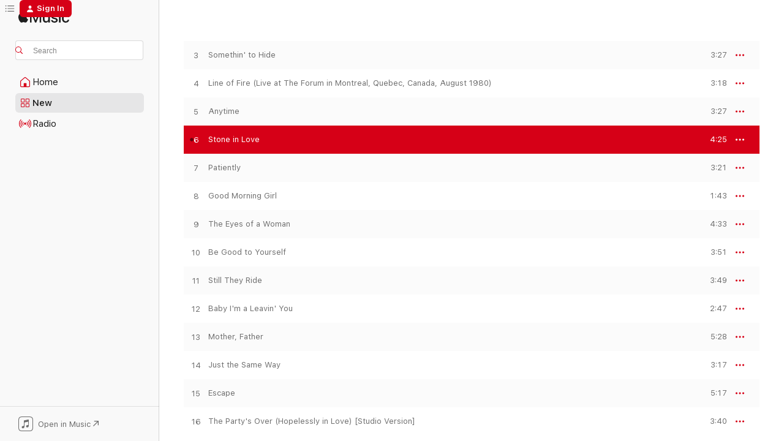

--- FILE ---
content_type: text/html
request_url: https://music.apple.com/us/album/stone-in-love/160024077?i=160024626&at=11l4DB&uo=4
body_size: 32243
content:
<!DOCTYPE html>
<html dir="ltr" lang="en-US">
    <head>
        <!-- prettier-ignore -->
        <meta charset="utf-8">
        <!-- prettier-ignore -->
        <meta http-equiv="X-UA-Compatible" content="IE=edge">
        <!-- prettier-ignore -->
        <meta
            name="viewport"
            content="width=device-width,initial-scale=1,interactive-widget=resizes-content"
        >
        <!-- prettier-ignore -->
        <meta name="applicable-device" content="pc,mobile">
        <!-- prettier-ignore -->
        <meta name="referrer" content="strict-origin">
        <!-- prettier-ignore -->
        <link
            rel="apple-touch-icon"
            sizes="180x180"
            href="/assets/favicon/favicon-180.png"
        >
        <!-- prettier-ignore -->
        <link
            rel="icon"
            type="image/png"
            sizes="32x32"
            href="/assets/favicon/favicon-32.png"
        >
        <!-- prettier-ignore -->
        <link
            rel="icon"
            type="image/png"
            sizes="16x16"
            href="/assets/favicon/favicon-16.png"
        >
        <!-- prettier-ignore -->
        <link
            rel="mask-icon"
            href="/assets/favicon/favicon.svg"
            color="#fa233b"
        >
        <!-- prettier-ignore -->
        <link rel="manifest" href="/manifest.json">

        <title>‎Stone in Love - Song by Journey - Apple Music</title><!-- HEAD_svelte-1cypuwr_START --><link rel="preconnect" href="//www.apple.com/wss/fonts" crossorigin="anonymous"><link rel="stylesheet" href="//www.apple.com/wss/fonts?families=SF+Pro,v4%7CSF+Pro+Icons,v1&amp;display=swap" type="text/css" referrerpolicy="strict-origin-when-cross-origin"><!-- HEAD_svelte-1cypuwr_END --><!-- HEAD_svelte-eg3hvx_START -->    <meta name="robots" content="noindex"> <meta name="description" content="Listen to Stone in Love by Journey on Apple Music. 1981. Duration: 4:25"> <meta name="keywords" content="listen, Stone in Love, Journey, music, singles, songs, Rock, streaming music, apple music"> <link rel="canonical" href="https://music.apple.com/us/album/the-essential-journey/160024077">   <link rel="alternate" type="application/json+oembed" href="https://music.apple.com/api/oembed?url=https%3A%2F%2Fmusic.apple.com%2Fus%2Falbum%2Fstone-in-love%2F160024077%3Fi%3D160024626" title="Stone in Love by Journey on Apple Music">  <meta name="al:ios:app_store_id" content="1108187390"> <meta name="al:ios:app_name" content="Apple Music"> <meta name="apple:content_id" content="160024626"> <meta name="apple:title" content="Stone in Love"> <meta name="apple:description" content="Listen to Stone in Love by Journey on Apple Music. 1981. Duration: 4:25">   <meta property="og:title" content="Stone in Love by Journey on Apple Music"> <meta property="og:description" content="Song · 1981 · Duration 4:25"> <meta property="og:site_name" content="Apple Music - Web Player"> <meta property="og:url" content="https://music.apple.com/us/album/the-essential-journey/160024077"> <meta property="og:image" content="https://is1-ssl.mzstatic.com/image/thumb/Features114/v4/f9/c9/49/f9c9495e-f91c-54c5-02ba-47d5db500f15/dj.nsdhasdt.jpg/1200x630wp-60.jpg"> <meta property="og:image:secure_url" content="https://is1-ssl.mzstatic.com/image/thumb/Features114/v4/f9/c9/49/f9c9495e-f91c-54c5-02ba-47d5db500f15/dj.nsdhasdt.jpg/1200x630wp-60.jpg"> <meta property="og:image:alt" content="Stone in Love by Journey on Apple Music"> <meta property="og:image:width" content="1200"> <meta property="og:image:height" content="630"> <meta property="og:image:type" content="image/jpg"> <meta property="og:type" content="music.song"> <meta property="og:locale" content="en_US">   <meta property="music:song" content="https://music.apple.com/us/song/stone-in-love/160024626"> <meta property="music:song:preview_url:secure_url" content="https://music.apple.com/us/song/stone-in-love/160024626"> <meta property="music:song:disc" content="2"> <meta property="music:song:duration" content="PT4M25S"> <meta property="music:song:track" content="6">  <meta property="music:album" content="https://music.apple.com/us/album/stone-in-love/160024077?i=160024626"> <meta property="music:album:disc" content="2"> <meta property="music:album:track" content="6"> <meta property="music:musician" content="https://music.apple.com/us/artist/journey/486597"> <meta property="music:release_date" content="1981-07-01T00:00:00.000Z">   <meta name="twitter:title" content="Stone in Love by Journey on Apple Music"> <meta name="twitter:description" content="Song · 1981 · Duration 4:25"> <meta name="twitter:site" content="@AppleMusic"> <meta name="twitter:image" content="https://is1-ssl.mzstatic.com/image/thumb/Features114/v4/f9/c9/49/f9c9495e-f91c-54c5-02ba-47d5db500f15/dj.nsdhasdt.jpg/600x600bf-60.jpg"> <meta name="twitter:image:alt" content="Stone in Love by Journey on Apple Music"> <meta name="twitter:card" content="summary">       <!-- HTML_TAG_START -->
                <script id=schema:song type="application/ld+json">
                    {"@context":"http://schema.org","@type":"MusicComposition","name":"Stone in Love","url":"https://music.apple.com/us/song/stone-in-love/160024626","datePublished":"1981-07-01","description":"Listen to Stone in Love by Journey on Apple Music. 1981. Duration: 4:25","timeRequired":"PT4M25S","image":"https://is1-ssl.mzstatic.com/image/thumb/Features114/v4/f9/c9/49/f9c9495e-f91c-54c5-02ba-47d5db500f15/dj.nsdhasdt.jpg/1200x630bb.jpg","audio":{"@type":"MusicRecording","name":"Stone in Love","url":"https://music.apple.com/us/song/stone-in-love/160024626","datePublished":"1981-07-01","description":"Listen to Stone in Love by Journey on Apple Music. 1981. Duration: 4:25","duration":"PT4M25S","image":"https://is1-ssl.mzstatic.com/image/thumb/Features114/v4/f9/c9/49/f9c9495e-f91c-54c5-02ba-47d5db500f15/dj.nsdhasdt.jpg/1200x630bb.jpg","byArtist":[{"@type":"MusicGroup","name":"Journey","url":"https://music.apple.com/us/artist/journey/486597"}],"inAlbum":{"@type":"MusicAlbum","image":"https://is1-ssl.mzstatic.com/image/thumb/Features114/v4/f9/c9/49/f9c9495e-f91c-54c5-02ba-47d5db500f15/dj.nsdhasdt.jpg/486x486bb.png","url":"https://music.apple.com/us/album/the-essential-journey/160024077","name":"The Essential Journey","byArtist":[{"@type":"MusicGroup","name":"Journey","url":"https://music.apple.com/us/artist/journey/486597"}]},"audio":{"@type":"AudioObject","name":"Stone in Love","contentUrl":"https://audio-ssl.itunes.apple.com/itunes-assets/AudioPreview125/v4/1b/56/e4/1b56e44e-1d98-e8dd-0353-873a458018fd/mzaf_13926399501587810956.plus.aac.ep.m4a","description":"Listen to Stone in Love by Journey on Apple Music. 1981. Duration: 4:25","duration":"PT4M25S","uploadDate":"1981-07-01","thumbnailUrl":"https://is1-ssl.mzstatic.com/image/thumb/Features114/v4/f9/c9/49/f9c9495e-f91c-54c5-02ba-47d5db500f15/dj.nsdhasdt.jpg/1200x630bb.jpg","potentialAction":{"@type":"ListenAction","expectsAcceptanceOf":{"@type":"Offer","category":"free"},"target":{"@type":"EntryPoint","actionPlatform":"https://music.apple.com/us/song/stone-in-love/160024626"}}},"genre":["Rock","Music"]}}
                </script>
                <!-- HTML_TAG_END -->    <!-- HEAD_svelte-eg3hvx_END -->
      <script type="module" crossorigin src="/assets/index~8a6f659a1b.js"></script>
      <link rel="stylesheet" href="/assets/index~99bed3cf08.css">
      <script type="module">import.meta.url;import("_").catch(()=>1);async function* g(){};window.__vite_is_modern_browser=true;</script>
      <script type="module">!function(){if(window.__vite_is_modern_browser)return;console.warn("vite: loading legacy chunks, syntax error above and the same error below should be ignored");var e=document.getElementById("vite-legacy-polyfill"),n=document.createElement("script");n.src=e.src,n.onload=function(){System.import(document.getElementById('vite-legacy-entry').getAttribute('data-src'))},document.body.appendChild(n)}();</script>
    </head>
    <body>
        <script src="/assets/focus-visible/focus-visible.min.js"></script>
        
        <script
            async
            src="/includes/js-cdn/musickit/v3/amp/musickit.js"
        ></script>
        <script
            type="module"
            async
            src="/includes/js-cdn/musickit/v3/components/musickit-components/musickit-components.esm.js"
        ></script>
        <script
            nomodule
            async
            src="/includes/js-cdn/musickit/v3/components/musickit-components/musickit-components.js"
        ></script>
        <svg style="display: none" xmlns="http://www.w3.org/2000/svg">
            <symbol id="play-circle-fill" viewBox="0 0 60 60">
                <path
                    class="icon-circle-fill__circle"
                    fill="var(--iconCircleFillBG, transparent)"
                    d="M30 60c16.411 0 30-13.617 30-30C60 13.588 46.382 0 29.971 0 13.588 0 .001 13.588.001 30c0 16.383 13.617 30 30 30Z"
                />
                <path
                    fill="var(--iconFillArrow, var(--keyColor, black))"
                    d="M24.411 41.853c-1.41.853-3.028.177-3.028-1.294V19.47c0-1.44 1.735-2.058 3.028-1.294l17.265 10.235a1.89 1.89 0 0 1 0 3.265L24.411 41.853Z"
                />
            </symbol>
        </svg>
        <div class="body-container">
              <div class="app-container svelte-t3vj1e" data-testid="app-container">   <div class="header svelte-rjjbqs" data-testid="header"><nav data-testid="navigation" class="navigation svelte-13li0vp"><div class="navigation__header svelte-13li0vp"><div data-testid="logo" class="logo svelte-1o7dz8w"> <a aria-label="Apple Music" role="img" href="https://music.apple.com/us/home" class="svelte-1o7dz8w"><svg height="20" viewBox="0 0 83 20" width="83" xmlns="http://www.w3.org/2000/svg" class="logo" aria-hidden="true"><path d="M34.752 19.746V6.243h-.088l-5.433 13.503h-2.074L21.711 6.243h-.087v13.503h-2.548V1.399h3.235l5.833 14.621h.1l5.82-14.62h3.248v18.347h-2.56zm16.649 0h-2.586v-2.263h-.062c-.725 1.602-2.061 2.504-4.072 2.504-2.86 0-4.61-1.894-4.61-4.958V6.37h2.698v8.125c0 2.034.95 3.127 2.81 3.127 1.95 0 3.124-1.373 3.124-3.458V6.37H51.4v13.376zm7.394-13.618c3.06 0 5.046 1.73 5.134 4.196h-2.536c-.15-1.296-1.087-2.11-2.598-2.11-1.462 0-2.436.724-2.436 1.793 0 .839.6 1.41 2.023 1.741l2.136.496c2.686.636 3.71 1.704 3.71 3.636 0 2.442-2.236 4.12-5.333 4.12-3.285 0-5.26-1.64-5.509-4.183h2.673c.25 1.398 1.187 2.085 2.836 2.085 1.623 0 2.623-.687 2.623-1.78 0-.865-.487-1.373-1.924-1.704l-2.136-.508c-2.498-.585-3.735-1.806-3.735-3.75 0-2.391 2.049-4.032 5.072-4.032zM66.1 2.836c0-.878.7-1.577 1.561-1.577.862 0 1.55.7 1.55 1.577 0 .864-.688 1.576-1.55 1.576a1.573 1.573 0 0 1-1.56-1.576zm.212 3.534h2.698v13.376h-2.698zm14.089 4.603c-.275-1.424-1.324-2.556-3.085-2.556-2.086 0-3.46 1.767-3.46 4.64 0 2.938 1.386 4.642 3.485 4.642 1.66 0 2.748-.928 3.06-2.48H83C82.713 18.067 80.477 20 77.317 20c-3.76 0-6.208-2.62-6.208-6.942 0-4.247 2.448-6.93 6.183-6.93 3.385 0 5.446 2.213 5.683 4.845h-2.573zM10.824 3.189c-.698.834-1.805 1.496-2.913 1.398-.145-1.128.41-2.33 1.036-3.065C9.644.662 10.848.05 11.835 0c.121 1.178-.336 2.33-1.01 3.19zm.999 1.619c.624.049 2.425.244 3.578 1.98-.096.074-2.137 1.272-2.113 3.79.024 3.01 2.593 4.012 2.617 4.037-.024.074-.407 1.419-1.344 2.812-.817 1.224-1.657 2.422-3.002 2.447-1.297.024-1.73-.783-3.218-.783-1.489 0-1.97.758-3.194.807-1.297.048-2.28-1.297-3.097-2.52C.368 14.908-.904 10.408.825 7.375c.84-1.516 2.377-2.47 4.034-2.495 1.273-.023 2.45.857 3.218.857.769 0 2.137-1.027 3.746-.93z"></path></svg></a>   </div> <div class="search-input-wrapper svelte-nrtdem" data-testid="search-input"><div data-testid="amp-search-input" aria-controls="search-suggestions" aria-expanded="false" aria-haspopup="listbox" aria-owns="search-suggestions" class="search-input-container svelte-rg26q6" tabindex="-1" role=""><div class="flex-container svelte-rg26q6"><form id="search-input-form" class="svelte-rg26q6"><svg height="16" width="16" viewBox="0 0 16 16" class="search-svg" aria-hidden="true"><path d="M11.87 10.835c.018.015.035.03.051.047l3.864 3.863a.735.735 0 1 1-1.04 1.04l-3.863-3.864a.744.744 0 0 1-.047-.051 6.667 6.667 0 1 1 1.035-1.035zM6.667 12a5.333 5.333 0 1 0 0-10.667 5.333 5.333 0 0 0 0 10.667z"></path></svg> <input aria-autocomplete="list" aria-multiline="false" aria-controls="search-suggestions" aria-label="Search" placeholder="Search" spellcheck="false" autocomplete="off" autocorrect="off" autocapitalize="off" type="text" inputmode="search" class="search-input__text-field svelte-rg26q6" data-testid="search-input__text-field"></form> </div> <div data-testid="search-scope-bar"></div>   </div> </div></div> <div data-testid="navigation-content" class="navigation__content svelte-13li0vp" id="navigation" aria-hidden="false"><div class="navigation__scrollable-container svelte-13li0vp"><div data-testid="navigation-items-primary" class="navigation-items navigation-items--primary svelte-ng61m8"> <ul class="navigation-items__list svelte-ng61m8">  <li class="navigation-item navigation-item__home svelte-1a5yt87" aria-selected="false" data-testid="navigation-item"> <a href="https://music.apple.com/us/home" class="navigation-item__link svelte-1a5yt87" role="button" data-testid="home" aria-pressed="false"><div class="navigation-item__content svelte-zhx7t9"> <span class="navigation-item__icon svelte-zhx7t9"> <svg width="24" height="24" viewBox="0 0 24 24" xmlns="http://www.w3.org/2000/svg" aria-hidden="true"><path d="M5.93 20.16a1.94 1.94 0 0 1-1.43-.502c-.334-.335-.502-.794-.502-1.393v-7.142c0-.362.062-.688.177-.953.123-.264.326-.529.6-.75l6.145-5.157c.176-.141.344-.247.52-.318.176-.07.362-.105.564-.105.194 0 .388.035.565.105.176.07.352.177.52.318l6.146 5.158c.273.23.467.476.59.75.124.264.177.59.177.96v7.134c0 .59-.159 1.058-.503 1.393-.335.335-.811.503-1.428.503H5.929Zm12.14-1.172c.221 0 .406-.07.547-.212a.688.688 0 0 0 .22-.511v-7.142c0-.177-.026-.344-.087-.459a.97.97 0 0 0-.265-.353l-6.154-5.149a.756.756 0 0 0-.177-.115.37.37 0 0 0-.15-.035.37.37 0 0 0-.158.035l-.177.115-6.145 5.15a.982.982 0 0 0-.274.352 1.13 1.13 0 0 0-.088.468v7.133c0 .203.08.379.23.511a.744.744 0 0 0 .546.212h12.133Zm-8.323-4.7c0-.176.062-.326.177-.432a.6.6 0 0 1 .423-.159h3.315c.176 0 .326.053.432.16s.159.255.159.431v4.973H9.756v-4.973Z"></path></svg> </span> <span class="navigation-item__label svelte-zhx7t9"> Home </span> </div></a>  </li>  <li class="navigation-item navigation-item__new svelte-1a5yt87" aria-selected="false" data-testid="navigation-item"> <a href="https://music.apple.com/us/new" class="navigation-item__link svelte-1a5yt87" role="button" data-testid="new" aria-pressed="false"><div class="navigation-item__content svelte-zhx7t9"> <span class="navigation-item__icon svelte-zhx7t9"> <svg height="24" viewBox="0 0 24 24" width="24" aria-hidden="true"><path d="M9.92 11.354c.966 0 1.453-.487 1.453-1.49v-3.4c0-1.004-.487-1.483-1.453-1.483H6.452C5.487 4.981 5 5.46 5 6.464v3.4c0 1.003.487 1.49 1.452 1.49zm7.628 0c.965 0 1.452-.487 1.452-1.49v-3.4c0-1.004-.487-1.483-1.452-1.483h-3.46c-.974 0-1.46.479-1.46 1.483v3.4c0 1.003.486 1.49 1.46 1.49zm-7.65-1.073h-3.43c-.266 0-.396-.137-.396-.418v-3.4c0-.273.13-.41.396-.41h3.43c.265 0 .402.137.402.41v3.4c0 .281-.137.418-.403.418zm7.634 0h-3.43c-.273 0-.402-.137-.402-.418v-3.4c0-.273.129-.41.403-.41h3.43c.265 0 .395.137.395.41v3.4c0 .281-.13.418-.396.418zm-7.612 8.7c.966 0 1.453-.48 1.453-1.483v-3.407c0-.996-.487-1.483-1.453-1.483H6.452c-.965 0-1.452.487-1.452 1.483v3.407c0 1.004.487 1.483 1.452 1.483zm7.628 0c.965 0 1.452-.48 1.452-1.483v-3.407c0-.996-.487-1.483-1.452-1.483h-3.46c-.974 0-1.46.487-1.46 1.483v3.407c0 1.004.486 1.483 1.46 1.483zm-7.65-1.072h-3.43c-.266 0-.396-.137-.396-.41v-3.4c0-.282.13-.418.396-.418h3.43c.265 0 .402.136.402.418v3.4c0 .273-.137.41-.403.41zm7.634 0h-3.43c-.273 0-.402-.137-.402-.41v-3.4c0-.282.129-.418.403-.418h3.43c.265 0 .395.136.395.418v3.4c0 .273-.13.41-.396.41z" fill-opacity=".95"></path></svg> </span> <span class="navigation-item__label svelte-zhx7t9"> New </span> </div></a>  </li>  <li class="navigation-item navigation-item__radio svelte-1a5yt87" aria-selected="false" data-testid="navigation-item"> <a href="https://music.apple.com/us/radio" class="navigation-item__link svelte-1a5yt87" role="button" data-testid="radio" aria-pressed="false"><div class="navigation-item__content svelte-zhx7t9"> <span class="navigation-item__icon svelte-zhx7t9"> <svg width="24" height="24" viewBox="0 0 24 24" xmlns="http://www.w3.org/2000/svg" aria-hidden="true"><path d="M19.359 18.57C21.033 16.818 22 14.461 22 11.89s-.967-4.93-2.641-6.68c-.276-.292-.653-.26-.868-.023-.222.246-.176.591.085.868 1.466 1.535 2.272 3.593 2.272 5.835 0 2.241-.806 4.3-2.272 5.835-.261.268-.307.621-.085.86.215.245.592.276.868-.016zm-13.85.014c.222-.238.176-.59-.085-.86-1.474-1.535-2.272-3.593-2.272-5.834 0-2.242.798-4.3 2.272-5.835.261-.277.307-.622.085-.868-.215-.238-.592-.269-.868.023C2.967 6.96 2 9.318 2 11.89s.967 4.929 2.641 6.68c.276.29.653.26.868.014zm1.957-1.873c.223-.253.162-.583-.1-.867-.951-1.068-1.473-2.45-1.473-3.954 0-1.505.522-2.887 1.474-3.954.26-.284.322-.614.1-.876-.23-.26-.622-.26-.891.039-1.175 1.274-1.827 2.963-1.827 4.79 0 1.82.652 3.517 1.827 4.784.269.3.66.307.89.038zm9.958-.038c1.175-1.267 1.827-2.964 1.827-4.783 0-1.828-.652-3.517-1.827-4.791-.269-.3-.66-.3-.89-.039-.23.262-.162.592.092.876.96 1.067 1.481 2.449 1.481 3.954 0 1.504-.522 2.886-1.481 3.954-.254.284-.323.614-.092.867.23.269.621.261.89-.038zm-8.061-1.966c.23-.26.13-.568-.092-.883-.415-.522-.63-1.197-.63-1.934 0-.737.215-1.413.63-1.943.222-.307.322-.614.092-.875s-.653-.261-.906.054a4.385 4.385 0 0 0-.968 2.764 4.38 4.38 0 0 0 .968 2.756c.253.322.675.322.906.061zm6.18-.061a4.38 4.38 0 0 0 .968-2.756 4.385 4.385 0 0 0-.968-2.764c-.253-.315-.675-.315-.906-.054-.23.261-.138.568.092.875.415.53.63 1.206.63 1.943 0 .737-.215 1.412-.63 1.934-.23.315-.322.622-.092.883s.653.261.906-.061zm-3.547-.967c.96 0 1.789-.814 1.789-1.797s-.83-1.789-1.789-1.789c-.96 0-1.781.806-1.781 1.789 0 .983.821 1.797 1.781 1.797z"></path></svg> </span> <span class="navigation-item__label svelte-zhx7t9"> Radio </span> </div></a>  </li>  <li class="navigation-item navigation-item__search svelte-1a5yt87" aria-selected="false" data-testid="navigation-item"> <a href="https://music.apple.com/us/search" class="navigation-item__link svelte-1a5yt87" role="button" data-testid="search" aria-pressed="false"><div class="navigation-item__content svelte-zhx7t9"> <span class="navigation-item__icon svelte-zhx7t9"> <svg height="24" viewBox="0 0 24 24" width="24" aria-hidden="true"><path d="M17.979 18.553c.476 0 .813-.366.813-.835a.807.807 0 0 0-.235-.586l-3.45-3.457a5.61 5.61 0 0 0 1.158-3.413c0-3.098-2.535-5.633-5.633-5.633C7.542 4.63 5 7.156 5 10.262c0 3.098 2.534 5.632 5.632 5.632a5.614 5.614 0 0 0 3.274-1.055l3.472 3.472a.835.835 0 0 0 .6.242zm-7.347-3.875c-2.417 0-4.416-2-4.416-4.416 0-2.417 2-4.417 4.416-4.417 2.417 0 4.417 2 4.417 4.417s-2 4.416-4.417 4.416z" fill-opacity=".95"></path></svg> </span> <span class="navigation-item__label svelte-zhx7t9"> Search </span> </div></a>  </li></ul> </div>   </div> <div class="navigation__native-cta"><div slot="native-cta"><div data-testid="native-cta" class="native-cta svelte-6xh86f  native-cta--authenticated"><button class="native-cta__button svelte-6xh86f" data-testid="native-cta-button"><span class="native-cta__app-icon svelte-6xh86f"><svg width="24" height="24" xmlns="http://www.w3.org/2000/svg" xml:space="preserve" style="fill-rule:evenodd;clip-rule:evenodd;stroke-linejoin:round;stroke-miterlimit:2" viewBox="0 0 24 24" slot="app-icon" aria-hidden="true"><path d="M22.567 1.496C21.448.393 19.956.045 17.293.045H6.566c-2.508 0-4.028.376-5.12 1.465C.344 2.601 0 4.09 0 6.611v10.727c0 2.695.33 4.18 1.432 5.257 1.106 1.103 2.595 1.45 5.275 1.45h10.586c2.663 0 4.169-.347 5.274-1.45C23.656 21.504 24 20.033 24 17.338V6.752c0-2.694-.344-4.179-1.433-5.256Zm.411 4.9v11.299c0 1.898-.338 3.286-1.188 4.137-.851.864-2.256 1.191-4.141 1.191H6.35c-1.884 0-3.303-.341-4.154-1.191-.85-.851-1.174-2.239-1.174-4.137V6.54c0-2.014.324-3.445 1.16-4.295.851-.864 2.312-1.177 4.313-1.177h11.154c1.885 0 3.29.341 4.141 1.191.864.85 1.188 2.239 1.188 4.137Z" style="fill-rule:nonzero"></path><path d="M7.413 19.255c.987 0 2.48-.728 2.48-2.672v-6.385c0-.35.063-.428.378-.494l5.298-1.095c.351-.067.534.025.534.333l.035 4.286c0 .337-.182.586-.53.652l-1.014.228c-1.361.3-2.007.923-2.007 1.937 0 1.017.79 1.748 1.926 1.748.986 0 2.444-.679 2.444-2.64V5.654c0-.636-.279-.821-1.016-.66L9.646 6.298c-.448.091-.674.329-.674.699l.035 7.697c0 .336-.148.546-.446.613l-1.067.21c-1.329.266-1.986.93-1.986 1.993 0 1.017.786 1.745 1.905 1.745Z" style="fill-rule:nonzero"></path></svg></span> <span class="native-cta__label svelte-6xh86f">Open in Music</span> <span class="native-cta__arrow svelte-6xh86f"><svg height="16" width="16" viewBox="0 0 16 16" class="native-cta-action" aria-hidden="true"><path d="M1.559 16 13.795 3.764v8.962H16V0H3.274v2.205h8.962L0 14.441 1.559 16z"></path></svg></span></button> </div>  </div></div></div> </nav> </div>  <div class="player-bar player-bar__floating-player svelte-1rr9v04" data-testid="player-bar" aria-label="Music controls" aria-hidden="false">   </div>   <div id="scrollable-page" class="scrollable-page svelte-mt0bfj" data-main-content data-testid="main-section" aria-hidden="false"><main data-testid="main" class="svelte-bzjlhs"><div class="content-container svelte-bzjlhs" data-testid="content-container"><div class="search-input-wrapper svelte-nrtdem" data-testid="search-input"><div data-testid="amp-search-input" aria-controls="search-suggestions" aria-expanded="false" aria-haspopup="listbox" aria-owns="search-suggestions" class="search-input-container svelte-rg26q6" tabindex="-1" role=""><div class="flex-container svelte-rg26q6"><form id="search-input-form" class="svelte-rg26q6"><svg height="16" width="16" viewBox="0 0 16 16" class="search-svg" aria-hidden="true"><path d="M11.87 10.835c.018.015.035.03.051.047l3.864 3.863a.735.735 0 1 1-1.04 1.04l-3.863-3.864a.744.744 0 0 1-.047-.051 6.667 6.667 0 1 1 1.035-1.035zM6.667 12a5.333 5.333 0 1 0 0-10.667 5.333 5.333 0 0 0 0 10.667z"></path></svg> <input value="" aria-autocomplete="list" aria-multiline="false" aria-controls="search-suggestions" aria-label="Search" placeholder="Search" spellcheck="false" autocomplete="off" autocorrect="off" autocapitalize="off" type="text" inputmode="search" class="search-input__text-field svelte-rg26q6" data-testid="search-input__text-field"></form> </div> <div data-testid="search-scope-bar"> </div>   </div> </div>      <div class="section svelte-wa5vzl" data-testid="section-container" aria-label="Featured"> <div class="section-content svelte-wa5vzl" data-testid="section-content">  <div class="container-detail-header svelte-1uuona0" data-testid="container-detail-header"><div slot="artwork"><div class="artwork__radiosity svelte-1agpw2h"> <div data-testid="artwork-component" class="artwork-component artwork-component--aspect-ratio artwork-component--orientation-square svelte-uduhys        artwork-component--has-borders" style="
            --artwork-bg-color: #252346;
            --aspect-ratio: 1;
            --placeholder-bg-color: #252346;
       ">   <picture class="svelte-uduhys"><source sizes=" (max-width:1319px) 296px,(min-width:1320px) and (max-width:1679px) 316px,316px" srcset="https://is1-ssl.mzstatic.com/image/thumb/Features114/v4/f9/c9/49/f9c9495e-f91c-54c5-02ba-47d5db500f15/dj.nsdhasdt.jpg/296x296bb.webp 296w,https://is1-ssl.mzstatic.com/image/thumb/Features114/v4/f9/c9/49/f9c9495e-f91c-54c5-02ba-47d5db500f15/dj.nsdhasdt.jpg/316x316bb.webp 316w,https://is1-ssl.mzstatic.com/image/thumb/Features114/v4/f9/c9/49/f9c9495e-f91c-54c5-02ba-47d5db500f15/dj.nsdhasdt.jpg/592x592bb.webp 592w,https://is1-ssl.mzstatic.com/image/thumb/Features114/v4/f9/c9/49/f9c9495e-f91c-54c5-02ba-47d5db500f15/dj.nsdhasdt.jpg/600x600bb.webp 600w" type="image/webp"> <source sizes=" (max-width:1319px) 296px,(min-width:1320px) and (max-width:1679px) 316px,316px" srcset="https://is1-ssl.mzstatic.com/image/thumb/Features114/v4/f9/c9/49/f9c9495e-f91c-54c5-02ba-47d5db500f15/dj.nsdhasdt.jpg/296x296bb-60.jpg 296w,https://is1-ssl.mzstatic.com/image/thumb/Features114/v4/f9/c9/49/f9c9495e-f91c-54c5-02ba-47d5db500f15/dj.nsdhasdt.jpg/316x316bb-60.jpg 316w,https://is1-ssl.mzstatic.com/image/thumb/Features114/v4/f9/c9/49/f9c9495e-f91c-54c5-02ba-47d5db500f15/dj.nsdhasdt.jpg/592x592bb-60.jpg 592w,https://is1-ssl.mzstatic.com/image/thumb/Features114/v4/f9/c9/49/f9c9495e-f91c-54c5-02ba-47d5db500f15/dj.nsdhasdt.jpg/600x600bb-60.jpg 600w" type="image/jpeg"> <img alt="" class="artwork-component__contents artwork-component__image svelte-uduhys" loading="lazy" src="/assets/artwork/1x1.gif" role="presentation" decoding="async" width="316" height="316" fetchpriority="auto" style="opacity: 1;"></picture> </div></div> <div data-testid="artwork-component" class="artwork-component artwork-component--aspect-ratio artwork-component--orientation-square svelte-uduhys        artwork-component--has-borders" style="
            --artwork-bg-color: #252346;
            --aspect-ratio: 1;
            --placeholder-bg-color: #252346;
       ">   <picture class="svelte-uduhys"><source sizes=" (max-width:1319px) 296px,(min-width:1320px) and (max-width:1679px) 316px,316px" srcset="https://is1-ssl.mzstatic.com/image/thumb/Features114/v4/f9/c9/49/f9c9495e-f91c-54c5-02ba-47d5db500f15/dj.nsdhasdt.jpg/296x296bb.webp 296w,https://is1-ssl.mzstatic.com/image/thumb/Features114/v4/f9/c9/49/f9c9495e-f91c-54c5-02ba-47d5db500f15/dj.nsdhasdt.jpg/316x316bb.webp 316w,https://is1-ssl.mzstatic.com/image/thumb/Features114/v4/f9/c9/49/f9c9495e-f91c-54c5-02ba-47d5db500f15/dj.nsdhasdt.jpg/592x592bb.webp 592w,https://is1-ssl.mzstatic.com/image/thumb/Features114/v4/f9/c9/49/f9c9495e-f91c-54c5-02ba-47d5db500f15/dj.nsdhasdt.jpg/600x600bb.webp 600w" type="image/webp"> <source sizes=" (max-width:1319px) 296px,(min-width:1320px) and (max-width:1679px) 316px,316px" srcset="https://is1-ssl.mzstatic.com/image/thumb/Features114/v4/f9/c9/49/f9c9495e-f91c-54c5-02ba-47d5db500f15/dj.nsdhasdt.jpg/296x296bb-60.jpg 296w,https://is1-ssl.mzstatic.com/image/thumb/Features114/v4/f9/c9/49/f9c9495e-f91c-54c5-02ba-47d5db500f15/dj.nsdhasdt.jpg/316x316bb-60.jpg 316w,https://is1-ssl.mzstatic.com/image/thumb/Features114/v4/f9/c9/49/f9c9495e-f91c-54c5-02ba-47d5db500f15/dj.nsdhasdt.jpg/592x592bb-60.jpg 592w,https://is1-ssl.mzstatic.com/image/thumb/Features114/v4/f9/c9/49/f9c9495e-f91c-54c5-02ba-47d5db500f15/dj.nsdhasdt.jpg/600x600bb-60.jpg 600w" type="image/jpeg"> <img alt="The Essential Journey" class="artwork-component__contents artwork-component__image svelte-uduhys" loading="lazy" src="/assets/artwork/1x1.gif" role="presentation" decoding="async" width="316" height="316" fetchpriority="auto" style="opacity: 1;"></picture> </div></div> <div class="headings svelte-1uuona0"> <h1 class="headings__title svelte-1uuona0" data-testid="non-editable-product-title"><span dir="auto">The Essential Journey</span> <span class="headings__badges svelte-1uuona0">   </span></h1> <div class="headings__subtitles svelte-1uuona0" data-testid="product-subtitles"> <a data-testid="click-action" class="click-action svelte-c0t0j2" href="https://music.apple.com/us/artist/journey/486597">Journey</a> </div> <div class="headings__tertiary-titles"> </div> <div class="headings__metadata-bottom svelte-1uuona0">ROCK · 2001 </div></div> <div class="description svelte-1uuona0" data-testid="description">  <div class="truncate-wrapper svelte-1ji3yu5"><p data-testid="truncate-text" dir="auto" class="content svelte-1ji3yu5" style="--lines: 3; --line-height: var(--lineHeight, 16); --link-length: 4;"><!-- HTML_TAG_START -->This compilation gathers the essential Journey tracks—and not just the obvious radio hits. Sequenced non-chronologically, <i>The Essential Journey</i> focuses on the Steve Perry era, save for “Just the Same Way” from 1979's <i>Evolution</i>, where original singer Gregg Rolie took the mic. The first half of this 32-track collection is top-heavy with chart toppers. Some of the less predictable choices include the breakup ballad “Who’s Crying Now,” the homesick/lovesick serenade “Send Her My Love,” and the sultry “After the Fall,” which punctuated a steamy scene between Tom Cruise and Rebecca De Mornay in the 1983 film <i>Risky Business</i>. The second half boasts a good grip of fan favorites and album cuts, starting with the KISS-sounding hard rocker “Chain Reaction,” followed by the powerful “Message of Love” from the band’s unsuccessful 1996 comeback album <i>Trial by Fire</i>. Other gems include the riff-heavy “Stone in Love,” an endearing rocker with lyrics that poetically muse on coming of age in the '70s. A live version of “The Party’s Over” closes appropriately.<!-- HTML_TAG_END --></p> </div> </div> <div class="primary-actions svelte-1uuona0"><div class="primary-actions__button primary-actions__button--play svelte-1uuona0"><div data-testid="button-action" class="button svelte-rka6wn primary"><button data-testid="click-action" class="click-action svelte-c0t0j2" aria-label="" ><span class="icon svelte-rka6wn" data-testid="play-icon"><svg height="16" viewBox="0 0 16 16" width="16"><path d="m4.4 15.14 10.386-6.096c.842-.459.794-1.64 0-2.097L4.401.85c-.87-.53-2-.12-2 .82v12.625c0 .966 1.06 1.4 2 .844z"></path></svg></span>  Preview</button> </div> </div> <div class="primary-actions__button primary-actions__button--shuffle svelte-1uuona0"> </div></div> <div class="secondary-actions svelte-1uuona0"><div class="secondary-actions svelte-1agpw2h" slot="secondary-actions">  <div class="cloud-buttons svelte-u0auos" data-testid="cloud-buttons">  <amp-contextual-menu-button config="[object Object]" class="svelte-1sn4kz"> <span aria-label="MORE" class="more-button svelte-1sn4kz more-button--platter" data-testid="more-button" slot="trigger-content"><svg width="28" height="28" viewBox="0 0 28 28" class="glyph" xmlns="http://www.w3.org/2000/svg"><circle fill="var(--iconCircleFill, transparent)" cx="14" cy="14" r="14"></circle><path fill="var(--iconEllipsisFill, white)" d="M10.105 14c0-.87-.687-1.55-1.564-1.55-.862 0-1.557.695-1.557 1.55 0 .848.695 1.55 1.557 1.55.855 0 1.564-.702 1.564-1.55zm5.437 0c0-.87-.68-1.55-1.542-1.55A1.55 1.55 0 0012.45 14c0 .848.695 1.55 1.55 1.55.848 0 1.542-.702 1.542-1.55zm5.474 0c0-.87-.687-1.55-1.557-1.55-.87 0-1.564.695-1.564 1.55 0 .848.694 1.55 1.564 1.55.848 0 1.557-.702 1.557-1.55z"></path></svg></span> </amp-contextual-menu-button></div></div></div></div> </div>   </div><div class="section svelte-wa5vzl       section--disc" data-testid="section-container"> <div class="section-content svelte-wa5vzl" data-testid="section-content"><div class="disc-header svelte-7k3won"><h2 class="title svelte-7k3won" data-testid="disc-header-title">Disc 1</h2> </div>  <div class="placeholder-table svelte-wa5vzl"><div class="placeholder-table-header svelte-wa5vzl"></div> <div><div class="placeholder-row svelte-wa5vzl placeholder-row--even"></div><div class="placeholder-row svelte-wa5vzl"></div><div class="placeholder-row svelte-wa5vzl placeholder-row--even"></div><div class="placeholder-row svelte-wa5vzl"></div><div class="placeholder-row svelte-wa5vzl placeholder-row--even"></div><div class="placeholder-row svelte-wa5vzl"></div><div class="placeholder-row svelte-wa5vzl placeholder-row--even"></div><div class="placeholder-row svelte-wa5vzl"></div><div class="placeholder-row svelte-wa5vzl placeholder-row--even"></div><div class="placeholder-row svelte-wa5vzl"></div><div class="placeholder-row svelte-wa5vzl placeholder-row--even"></div><div class="placeholder-row svelte-wa5vzl"></div><div class="placeholder-row svelte-wa5vzl placeholder-row--even"></div><div class="placeholder-row svelte-wa5vzl"></div><div class="placeholder-row svelte-wa5vzl placeholder-row--even"></div><div class="placeholder-row svelte-wa5vzl"></div></div></div> </div>   </div><div class="section svelte-wa5vzl       section--disc" data-testid="section-container"> <div class="section-content svelte-wa5vzl" data-testid="section-content"><div class="disc-header svelte-7k3won"><h2 class="title svelte-7k3won" data-testid="disc-header-title">Disc 2</h2> </div>  <div class="placeholder-table svelte-wa5vzl"><div class="placeholder-table-header svelte-wa5vzl"></div> <div><div class="placeholder-row svelte-wa5vzl placeholder-row--even"></div><div class="placeholder-row svelte-wa5vzl"></div><div class="placeholder-row svelte-wa5vzl placeholder-row--even"></div><div class="placeholder-row svelte-wa5vzl"></div><div class="placeholder-row svelte-wa5vzl placeholder-row--even"></div><div class="placeholder-row svelte-wa5vzl"></div><div class="placeholder-row svelte-wa5vzl placeholder-row--even"></div><div class="placeholder-row svelte-wa5vzl"></div><div class="placeholder-row svelte-wa5vzl placeholder-row--even"></div><div class="placeholder-row svelte-wa5vzl"></div><div class="placeholder-row svelte-wa5vzl placeholder-row--even"></div><div class="placeholder-row svelte-wa5vzl"></div><div class="placeholder-row svelte-wa5vzl placeholder-row--even"></div><div class="placeholder-row svelte-wa5vzl"></div><div class="placeholder-row svelte-wa5vzl placeholder-row--even"></div><div class="placeholder-row svelte-wa5vzl"></div></div></div> </div>   </div><div class="section svelte-wa5vzl" data-testid="section-container"> <div class="section-content svelte-wa5vzl" data-testid="section-content"> <div class="tracklist-footer svelte-1tm9k9g tracklist-footer--album" data-testid="tracklist-footer"><div class="footer-body svelte-1tm9k9g"><p class="description svelte-1tm9k9g" data-testid="tracklist-footer-description">October 16, 2001
32 songs, 2 hours 8 minutes
℗ This compilation (P) 2001 Sony Music Entertainment</p>  <div class="tracklist-footer__native-cta-wrapper svelte-1tm9k9g"><div class="button svelte-yk984v       button--text-button" data-testid="button-base-wrapper"><button data-testid="button-base" aria-label="Also available in the iTunes Store" type="button"  class="svelte-yk984v link"> Also available in the iTunes Store <svg height="16" width="16" viewBox="0 0 16 16" class="web-to-native__action" aria-hidden="true" data-testid="cta-button-arrow-icon"><path d="M1.559 16 13.795 3.764v8.962H16V0H3.274v2.205h8.962L0 14.441 1.559 16z"></path></svg> </button> </div></div></div> <div class="tracklist-footer__friends svelte-1tm9k9g"> </div></div></div>   </div><div class="section svelte-wa5vzl      section--alternate" data-testid="section-container"> <div class="section-content svelte-wa5vzl" data-testid="section-content"> <div class="spacer-wrapper svelte-14fis98"></div></div>   </div><div class="section svelte-wa5vzl      section--alternate" data-testid="section-container" aria-label="Music Videos"> <div class="section-content svelte-wa5vzl" data-testid="section-content"><div class="header svelte-rnrb59">  <div class="header-title-wrapper svelte-rnrb59">   <h2 class="title svelte-rnrb59" data-testid="header-title"><span class="dir-wrapper" dir="auto">Music Videos</span></h2> </div>   </div>   <div class="svelte-1dd7dqt shelf"><section data-testid="shelf-component" class="shelf-grid shelf-grid--onhover svelte-12rmzef" style="
            --grid-max-content-xsmall: 298px; --grid-column-gap-xsmall: 10px; --grid-row-gap-xsmall: 24px; --grid-small: 2; --grid-column-gap-small: 20px; --grid-row-gap-small: 24px; --grid-medium: 3; --grid-column-gap-medium: 20px; --grid-row-gap-medium: 24px; --grid-large: 4; --grid-column-gap-large: 20px; --grid-row-gap-large: 24px; --grid-xlarge: 4; --grid-column-gap-xlarge: 20px; --grid-row-gap-xlarge: 24px;
            --grid-type: B;
            --grid-rows: 1;
            --standard-lockup-shadow-offset: 15px;
            
        "> <div class="shelf-grid__body svelte-12rmzef" data-testid="shelf-body">   <button disabled aria-label="Previous Page" type="button" class="shelf-grid-nav__arrow shelf-grid-nav__arrow--left svelte-1xmivhv" data-testid="shelf-button-left" style="--offset: 
                        calc(32px * -1);
                    ;"><svg viewBox="0 0 9 31" xmlns="http://www.w3.org/2000/svg"><path d="M5.275 29.46a1.61 1.61 0 0 0 1.456 1.077c1.018 0 1.772-.737 1.772-1.737 0-.526-.277-1.186-.449-1.62l-4.68-11.912L8.05 3.363c.172-.442.45-1.116.45-1.625A1.702 1.702 0 0 0 6.728.002a1.603 1.603 0 0 0-1.456 1.09L.675 12.774c-.301.775-.677 1.744-.677 2.495 0 .754.376 1.705.677 2.498L5.272 29.46Z"></path></svg></button> <ul slot="shelf-content" class="shelf-grid__list shelf-grid__list--grid-type-B shelf-grid__list--grid-rows-1 svelte-12rmzef" role="list" tabindex="-1" data-testid="shelf-item-list">   <li class="shelf-grid__list-item svelte-12rmzef" data-index="0" aria-hidden="true"><div class="svelte-12rmzef"><div class="vertical-video svelte-fjkqee vertical-video--large" data-testid="vertical-video"><div class="vertical-video__artwork-wrapper svelte-fjkqee" data-testid="vertical-video-artwork-wrapper"><a data-testid="click-action" class="click-action svelte-c0t0j2" href="https://music.apple.com/us/music-video/after-the-fall/1279496609"></a> <div data-testid="artwork-component" class="artwork-component artwork-component--aspect-ratio artwork-component--orientation-landscape svelte-uduhys    artwork-component--fullwidth    artwork-component--has-borders" style="
            --artwork-bg-color: #0c1949;
            --aspect-ratio: 1.7777777777777777;
            --placeholder-bg-color: #0c1949;
       ">   <picture class="svelte-uduhys"><source sizes=" (max-width:999px) 200px,(min-width:1000px) and (max-width:1319px) 290px,(min-width:1320px) and (max-width:1679px) 340px,340px" srcset="https://is1-ssl.mzstatic.com/image/thumb/Video116/v4/62/5f/84/625f840b-8a2a-a9aa-b8be-625262d478a4/dj.zqvzdeiq.jpg/200x113mv.webp 200w,https://is1-ssl.mzstatic.com/image/thumb/Video116/v4/62/5f/84/625f840b-8a2a-a9aa-b8be-625262d478a4/dj.zqvzdeiq.jpg/290x163mv.webp 290w,https://is1-ssl.mzstatic.com/image/thumb/Video116/v4/62/5f/84/625f840b-8a2a-a9aa-b8be-625262d478a4/dj.zqvzdeiq.jpg/340x191mv.webp 340w,https://is1-ssl.mzstatic.com/image/thumb/Video116/v4/62/5f/84/625f840b-8a2a-a9aa-b8be-625262d478a4/dj.zqvzdeiq.jpg/400x226mv.webp 400w,https://is1-ssl.mzstatic.com/image/thumb/Video116/v4/62/5f/84/625f840b-8a2a-a9aa-b8be-625262d478a4/dj.zqvzdeiq.jpg/580x326mv.webp 580w,https://is1-ssl.mzstatic.com/image/thumb/Video116/v4/62/5f/84/625f840b-8a2a-a9aa-b8be-625262d478a4/dj.zqvzdeiq.jpg/680x382mv.webp 680w" type="image/webp"> <source sizes=" (max-width:999px) 200px,(min-width:1000px) and (max-width:1319px) 290px,(min-width:1320px) and (max-width:1679px) 340px,340px" srcset="https://is1-ssl.mzstatic.com/image/thumb/Video116/v4/62/5f/84/625f840b-8a2a-a9aa-b8be-625262d478a4/dj.zqvzdeiq.jpg/200x113mv-60.jpg 200w,https://is1-ssl.mzstatic.com/image/thumb/Video116/v4/62/5f/84/625f840b-8a2a-a9aa-b8be-625262d478a4/dj.zqvzdeiq.jpg/290x163mv-60.jpg 290w,https://is1-ssl.mzstatic.com/image/thumb/Video116/v4/62/5f/84/625f840b-8a2a-a9aa-b8be-625262d478a4/dj.zqvzdeiq.jpg/340x191mv-60.jpg 340w,https://is1-ssl.mzstatic.com/image/thumb/Video116/v4/62/5f/84/625f840b-8a2a-a9aa-b8be-625262d478a4/dj.zqvzdeiq.jpg/400x226mv-60.jpg 400w,https://is1-ssl.mzstatic.com/image/thumb/Video116/v4/62/5f/84/625f840b-8a2a-a9aa-b8be-625262d478a4/dj.zqvzdeiq.jpg/580x326mv-60.jpg 580w,https://is1-ssl.mzstatic.com/image/thumb/Video116/v4/62/5f/84/625f840b-8a2a-a9aa-b8be-625262d478a4/dj.zqvzdeiq.jpg/680x382mv-60.jpg 680w" type="image/jpeg"> <img alt="" class="artwork-component__contents artwork-component__image svelte-uduhys" loading="lazy" src="/assets/artwork/1x1.gif" role="presentation" decoding="async" width="340" height="191" fetchpriority="auto" style="opacity: 1;"></picture> </div> <div class="vertical-video__play-button svelte-fjkqee"><button aria-label="Play" class="play-button svelte-19j07e7 play-button--platter" data-testid="play-button"><svg aria-hidden="true" class="icon play-svg" data-testid="play-icon" iconState="play"><use href="#play-circle-fill"></use></svg> </button></div> <div class="vertical-video__context-button svelte-fjkqee"><amp-contextual-menu-button config="[object Object]" class="svelte-1sn4kz"> <span aria-label="MORE" class="more-button svelte-1sn4kz more-button--platter  more-button--material" data-testid="more-button" slot="trigger-content"><svg width="28" height="28" viewBox="0 0 28 28" class="glyph" xmlns="http://www.w3.org/2000/svg"><circle fill="var(--iconCircleFill, transparent)" cx="14" cy="14" r="14"></circle><path fill="var(--iconEllipsisFill, white)" d="M10.105 14c0-.87-.687-1.55-1.564-1.55-.862 0-1.557.695-1.557 1.55 0 .848.695 1.55 1.557 1.55.855 0 1.564-.702 1.564-1.55zm5.437 0c0-.87-.68-1.55-1.542-1.55A1.55 1.55 0 0012.45 14c0 .848.695 1.55 1.55 1.55.848 0 1.542-.702 1.542-1.55zm5.474 0c0-.87-.687-1.55-1.557-1.55-.87 0-1.564.695-1.564 1.55 0 .848.694 1.55 1.564 1.55.848 0 1.557-.702 1.557-1.55z"></path></svg></span> </amp-contextual-menu-button></div></div>   <div class="vertical-video__content-details svelte-fjkqee"><div data-testid="vertical-video-title" class="vertical-video__title svelte-fjkqee vertical-video__title--multiline"> <div class="multiline-clamp svelte-1a7gcr6 multiline-clamp--overflow   multiline-clamp--with-badge" style="--mc-lineClamp: var(--defaultClampOverride, 2);" role="text"> <span class="multiline-clamp__text svelte-1a7gcr6"><a data-testid="click-action" class="click-action svelte-c0t0j2" href="https://music.apple.com/us/music-video/after-the-fall/1279496609">After the Fall</a></span><span class="multiline-clamp__badge svelte-1a7gcr6"> </span> </div> </div> <p data-testid="vertical-video-subtitle" class="vertical-video__subtitles svelte-fjkqee  vertical-video__subtitles--singlet"> <div class="multiline-clamp svelte-1a7gcr6 multiline-clamp--overflow" style="--mc-lineClamp: var(--defaultClampOverride, 1);" role="text"> <span class="multiline-clamp__text svelte-1a7gcr6"> <a data-testid="click-action" class="click-action svelte-c0t0j2" href="https://music.apple.com/us/artist/journey/486597">Journey</a></span> </div></p></div> </div> </div></li>   <li class="shelf-grid__list-item svelte-12rmzef" data-index="1" aria-hidden="true"><div class="svelte-12rmzef"><div class="vertical-video svelte-fjkqee vertical-video--large" data-testid="vertical-video"><div class="vertical-video__artwork-wrapper svelte-fjkqee" data-testid="vertical-video-artwork-wrapper"><a data-testid="click-action" class="click-action svelte-c0t0j2" href="https://music.apple.com/us/music-video/any-way-you-want-it/359199958"></a> <div data-testid="artwork-component" class="artwork-component artwork-component--aspect-ratio artwork-component--orientation-landscape svelte-uduhys    artwork-component--fullwidth    artwork-component--has-borders" style="
            --artwork-bg-color: #33083e;
            --aspect-ratio: 1.7777777777777777;
            --placeholder-bg-color: #33083e;
       ">   <picture class="svelte-uduhys"><source sizes=" (max-width:999px) 200px,(min-width:1000px) and (max-width:1319px) 290px,(min-width:1320px) and (max-width:1679px) 340px,340px" srcset="https://is1-ssl.mzstatic.com/image/thumb/Video126/v4/e8/8d/c5/e88dc552-ea6d-2e88-e937-466d9e3807f0/dj.qgysowjl.jpg/200x113mv.webp 200w,https://is1-ssl.mzstatic.com/image/thumb/Video126/v4/e8/8d/c5/e88dc552-ea6d-2e88-e937-466d9e3807f0/dj.qgysowjl.jpg/290x163mv.webp 290w,https://is1-ssl.mzstatic.com/image/thumb/Video126/v4/e8/8d/c5/e88dc552-ea6d-2e88-e937-466d9e3807f0/dj.qgysowjl.jpg/340x191mv.webp 340w,https://is1-ssl.mzstatic.com/image/thumb/Video126/v4/e8/8d/c5/e88dc552-ea6d-2e88-e937-466d9e3807f0/dj.qgysowjl.jpg/400x226mv.webp 400w,https://is1-ssl.mzstatic.com/image/thumb/Video126/v4/e8/8d/c5/e88dc552-ea6d-2e88-e937-466d9e3807f0/dj.qgysowjl.jpg/580x326mv.webp 580w,https://is1-ssl.mzstatic.com/image/thumb/Video126/v4/e8/8d/c5/e88dc552-ea6d-2e88-e937-466d9e3807f0/dj.qgysowjl.jpg/680x382mv.webp 680w" type="image/webp"> <source sizes=" (max-width:999px) 200px,(min-width:1000px) and (max-width:1319px) 290px,(min-width:1320px) and (max-width:1679px) 340px,340px" srcset="https://is1-ssl.mzstatic.com/image/thumb/Video126/v4/e8/8d/c5/e88dc552-ea6d-2e88-e937-466d9e3807f0/dj.qgysowjl.jpg/200x113mv-60.jpg 200w,https://is1-ssl.mzstatic.com/image/thumb/Video126/v4/e8/8d/c5/e88dc552-ea6d-2e88-e937-466d9e3807f0/dj.qgysowjl.jpg/290x163mv-60.jpg 290w,https://is1-ssl.mzstatic.com/image/thumb/Video126/v4/e8/8d/c5/e88dc552-ea6d-2e88-e937-466d9e3807f0/dj.qgysowjl.jpg/340x191mv-60.jpg 340w,https://is1-ssl.mzstatic.com/image/thumb/Video126/v4/e8/8d/c5/e88dc552-ea6d-2e88-e937-466d9e3807f0/dj.qgysowjl.jpg/400x226mv-60.jpg 400w,https://is1-ssl.mzstatic.com/image/thumb/Video126/v4/e8/8d/c5/e88dc552-ea6d-2e88-e937-466d9e3807f0/dj.qgysowjl.jpg/580x326mv-60.jpg 580w,https://is1-ssl.mzstatic.com/image/thumb/Video126/v4/e8/8d/c5/e88dc552-ea6d-2e88-e937-466d9e3807f0/dj.qgysowjl.jpg/680x382mv-60.jpg 680w" type="image/jpeg"> <img alt="" class="artwork-component__contents artwork-component__image svelte-uduhys" loading="lazy" src="/assets/artwork/1x1.gif" role="presentation" decoding="async" width="340" height="191" fetchpriority="auto" style="opacity: 1;"></picture> </div> <div class="vertical-video__play-button svelte-fjkqee"><button aria-label="Play" class="play-button svelte-19j07e7 play-button--platter" data-testid="play-button"><svg aria-hidden="true" class="icon play-svg" data-testid="play-icon" iconState="play"><use href="#play-circle-fill"></use></svg> </button></div> <div class="vertical-video__context-button svelte-fjkqee"><amp-contextual-menu-button config="[object Object]" class="svelte-1sn4kz"> <span aria-label="MORE" class="more-button svelte-1sn4kz more-button--platter  more-button--material" data-testid="more-button" slot="trigger-content"><svg width="28" height="28" viewBox="0 0 28 28" class="glyph" xmlns="http://www.w3.org/2000/svg"><circle fill="var(--iconCircleFill, transparent)" cx="14" cy="14" r="14"></circle><path fill="var(--iconEllipsisFill, white)" d="M10.105 14c0-.87-.687-1.55-1.564-1.55-.862 0-1.557.695-1.557 1.55 0 .848.695 1.55 1.557 1.55.855 0 1.564-.702 1.564-1.55zm5.437 0c0-.87-.68-1.55-1.542-1.55A1.55 1.55 0 0012.45 14c0 .848.695 1.55 1.55 1.55.848 0 1.542-.702 1.542-1.55zm5.474 0c0-.87-.687-1.55-1.557-1.55-.87 0-1.564.695-1.564 1.55 0 .848.694 1.55 1.564 1.55.848 0 1.557-.702 1.557-1.55z"></path></svg></span> </amp-contextual-menu-button></div></div>   <div class="vertical-video__content-details svelte-fjkqee"><div data-testid="vertical-video-title" class="vertical-video__title svelte-fjkqee vertical-video__title--multiline"> <div class="multiline-clamp svelte-1a7gcr6 multiline-clamp--overflow   multiline-clamp--with-badge" style="--mc-lineClamp: var(--defaultClampOverride, 2);" role="text"> <span class="multiline-clamp__text svelte-1a7gcr6"><a data-testid="click-action" class="click-action svelte-c0t0j2" href="https://music.apple.com/us/music-video/any-way-you-want-it/359199958">Any Way You Want It</a></span><span class="multiline-clamp__badge svelte-1a7gcr6"> </span> </div> </div> <p data-testid="vertical-video-subtitle" class="vertical-video__subtitles svelte-fjkqee  vertical-video__subtitles--singlet"> <div class="multiline-clamp svelte-1a7gcr6 multiline-clamp--overflow" style="--mc-lineClamp: var(--defaultClampOverride, 1);" role="text"> <span class="multiline-clamp__text svelte-1a7gcr6"> <a data-testid="click-action" class="click-action svelte-c0t0j2" href="https://music.apple.com/us/artist/journey/486597">Journey</a></span> </div></p></div> </div> </div></li>   <li class="shelf-grid__list-item svelte-12rmzef" data-index="2" aria-hidden="true"><div class="svelte-12rmzef"><div class="vertical-video svelte-fjkqee vertical-video--large" data-testid="vertical-video"><div class="vertical-video__artwork-wrapper svelte-fjkqee" data-testid="vertical-video-artwork-wrapper"><a data-testid="click-action" class="click-action svelte-c0t0j2" href="https://music.apple.com/us/music-video/just-the-same-way/1366597520"></a> <div data-testid="artwork-component" class="artwork-component artwork-component--aspect-ratio artwork-component--orientation-landscape svelte-uduhys    artwork-component--fullwidth    artwork-component--has-borders" style="
            --artwork-bg-color: #382521;
            --aspect-ratio: 1.7777777777777777;
            --placeholder-bg-color: #382521;
       ">   <picture class="svelte-uduhys"><source sizes=" (max-width:999px) 200px,(min-width:1000px) and (max-width:1319px) 290px,(min-width:1320px) and (max-width:1679px) 340px,340px" srcset="https://is1-ssl.mzstatic.com/image/thumb/Video128/v4/a1/46/4e/a1464ede-99c8-55de-c11f-6eecf6e586d4/8864432373460101.jpg/200x113mv.webp 200w,https://is1-ssl.mzstatic.com/image/thumb/Video128/v4/a1/46/4e/a1464ede-99c8-55de-c11f-6eecf6e586d4/8864432373460101.jpg/290x163mv.webp 290w,https://is1-ssl.mzstatic.com/image/thumb/Video128/v4/a1/46/4e/a1464ede-99c8-55de-c11f-6eecf6e586d4/8864432373460101.jpg/340x191mv.webp 340w,https://is1-ssl.mzstatic.com/image/thumb/Video128/v4/a1/46/4e/a1464ede-99c8-55de-c11f-6eecf6e586d4/8864432373460101.jpg/400x226mv.webp 400w,https://is1-ssl.mzstatic.com/image/thumb/Video128/v4/a1/46/4e/a1464ede-99c8-55de-c11f-6eecf6e586d4/8864432373460101.jpg/580x326mv.webp 580w,https://is1-ssl.mzstatic.com/image/thumb/Video128/v4/a1/46/4e/a1464ede-99c8-55de-c11f-6eecf6e586d4/8864432373460101.jpg/680x382mv.webp 680w" type="image/webp"> <source sizes=" (max-width:999px) 200px,(min-width:1000px) and (max-width:1319px) 290px,(min-width:1320px) and (max-width:1679px) 340px,340px" srcset="https://is1-ssl.mzstatic.com/image/thumb/Video128/v4/a1/46/4e/a1464ede-99c8-55de-c11f-6eecf6e586d4/8864432373460101.jpg/200x113mv-60.jpg 200w,https://is1-ssl.mzstatic.com/image/thumb/Video128/v4/a1/46/4e/a1464ede-99c8-55de-c11f-6eecf6e586d4/8864432373460101.jpg/290x163mv-60.jpg 290w,https://is1-ssl.mzstatic.com/image/thumb/Video128/v4/a1/46/4e/a1464ede-99c8-55de-c11f-6eecf6e586d4/8864432373460101.jpg/340x191mv-60.jpg 340w,https://is1-ssl.mzstatic.com/image/thumb/Video128/v4/a1/46/4e/a1464ede-99c8-55de-c11f-6eecf6e586d4/8864432373460101.jpg/400x226mv-60.jpg 400w,https://is1-ssl.mzstatic.com/image/thumb/Video128/v4/a1/46/4e/a1464ede-99c8-55de-c11f-6eecf6e586d4/8864432373460101.jpg/580x326mv-60.jpg 580w,https://is1-ssl.mzstatic.com/image/thumb/Video128/v4/a1/46/4e/a1464ede-99c8-55de-c11f-6eecf6e586d4/8864432373460101.jpg/680x382mv-60.jpg 680w" type="image/jpeg"> <img alt="" class="artwork-component__contents artwork-component__image svelte-uduhys" loading="lazy" src="/assets/artwork/1x1.gif" role="presentation" decoding="async" width="340" height="191" fetchpriority="auto" style="opacity: 1;"></picture> </div> <div class="vertical-video__play-button svelte-fjkqee"><button aria-label="Play" class="play-button svelte-19j07e7 play-button--platter" data-testid="play-button"><svg aria-hidden="true" class="icon play-svg" data-testid="play-icon" iconState="play"><use href="#play-circle-fill"></use></svg> </button></div> <div class="vertical-video__context-button svelte-fjkqee"><amp-contextual-menu-button config="[object Object]" class="svelte-1sn4kz"> <span aria-label="MORE" class="more-button svelte-1sn4kz more-button--platter  more-button--material" data-testid="more-button" slot="trigger-content"><svg width="28" height="28" viewBox="0 0 28 28" class="glyph" xmlns="http://www.w3.org/2000/svg"><circle fill="var(--iconCircleFill, transparent)" cx="14" cy="14" r="14"></circle><path fill="var(--iconEllipsisFill, white)" d="M10.105 14c0-.87-.687-1.55-1.564-1.55-.862 0-1.557.695-1.557 1.55 0 .848.695 1.55 1.557 1.55.855 0 1.564-.702 1.564-1.55zm5.437 0c0-.87-.68-1.55-1.542-1.55A1.55 1.55 0 0012.45 14c0 .848.695 1.55 1.55 1.55.848 0 1.542-.702 1.542-1.55zm5.474 0c0-.87-.687-1.55-1.557-1.55-.87 0-1.564.695-1.564 1.55 0 .848.694 1.55 1.564 1.55.848 0 1.557-.702 1.557-1.55z"></path></svg></span> </amp-contextual-menu-button></div></div>   <div class="vertical-video__content-details svelte-fjkqee"><div data-testid="vertical-video-title" class="vertical-video__title svelte-fjkqee vertical-video__title--multiline"> <div class="multiline-clamp svelte-1a7gcr6 multiline-clamp--overflow   multiline-clamp--with-badge" style="--mc-lineClamp: var(--defaultClampOverride, 2);" role="text"> <span class="multiline-clamp__text svelte-1a7gcr6"><a data-testid="click-action" class="click-action svelte-c0t0j2" href="https://music.apple.com/us/music-video/just-the-same-way/1366597520">Just the Same Way</a></span><span class="multiline-clamp__badge svelte-1a7gcr6"> </span> </div> </div> <p data-testid="vertical-video-subtitle" class="vertical-video__subtitles svelte-fjkqee  vertical-video__subtitles--singlet"> <div class="multiline-clamp svelte-1a7gcr6 multiline-clamp--overflow" style="--mc-lineClamp: var(--defaultClampOverride, 1);" role="text"> <span class="multiline-clamp__text svelte-1a7gcr6"> <a data-testid="click-action" class="click-action svelte-c0t0j2" href="https://music.apple.com/us/artist/journey/486597">Journey</a></span> </div></p></div> </div> </div></li>   <li class="shelf-grid__list-item svelte-12rmzef" data-index="3" aria-hidden="true"><div class="svelte-12rmzef"><div class="vertical-video svelte-fjkqee vertical-video--large" data-testid="vertical-video"><div class="vertical-video__artwork-wrapper svelte-fjkqee" data-testid="vertical-video-artwork-wrapper"><a data-testid="click-action" class="click-action svelte-c0t0j2" href="https://music.apple.com/us/music-video/separate-ways-worlds-apart/359212254"></a> <div data-testid="artwork-component" class="artwork-component artwork-component--aspect-ratio artwork-component--orientation-landscape svelte-uduhys    artwork-component--fullwidth    artwork-component--has-borders" style="
            --artwork-bg-color: #94bbe6;
            --aspect-ratio: 1.7777777777777777;
            --placeholder-bg-color: #94bbe6;
       ">   <picture class="svelte-uduhys"><source sizes=" (max-width:999px) 200px,(min-width:1000px) and (max-width:1319px) 290px,(min-width:1320px) and (max-width:1679px) 340px,340px" srcset="https://is1-ssl.mzstatic.com/image/thumb/Video116/v4/9f/99/16/9f991671-91d4-3ee8-10b7-f9c4eb84c2e6/dj.mynipbpv.jpg/200x113mv.webp 200w,https://is1-ssl.mzstatic.com/image/thumb/Video116/v4/9f/99/16/9f991671-91d4-3ee8-10b7-f9c4eb84c2e6/dj.mynipbpv.jpg/290x163mv.webp 290w,https://is1-ssl.mzstatic.com/image/thumb/Video116/v4/9f/99/16/9f991671-91d4-3ee8-10b7-f9c4eb84c2e6/dj.mynipbpv.jpg/340x191mv.webp 340w,https://is1-ssl.mzstatic.com/image/thumb/Video116/v4/9f/99/16/9f991671-91d4-3ee8-10b7-f9c4eb84c2e6/dj.mynipbpv.jpg/400x226mv.webp 400w,https://is1-ssl.mzstatic.com/image/thumb/Video116/v4/9f/99/16/9f991671-91d4-3ee8-10b7-f9c4eb84c2e6/dj.mynipbpv.jpg/580x326mv.webp 580w,https://is1-ssl.mzstatic.com/image/thumb/Video116/v4/9f/99/16/9f991671-91d4-3ee8-10b7-f9c4eb84c2e6/dj.mynipbpv.jpg/680x382mv.webp 680w" type="image/webp"> <source sizes=" (max-width:999px) 200px,(min-width:1000px) and (max-width:1319px) 290px,(min-width:1320px) and (max-width:1679px) 340px,340px" srcset="https://is1-ssl.mzstatic.com/image/thumb/Video116/v4/9f/99/16/9f991671-91d4-3ee8-10b7-f9c4eb84c2e6/dj.mynipbpv.jpg/200x113mv-60.jpg 200w,https://is1-ssl.mzstatic.com/image/thumb/Video116/v4/9f/99/16/9f991671-91d4-3ee8-10b7-f9c4eb84c2e6/dj.mynipbpv.jpg/290x163mv-60.jpg 290w,https://is1-ssl.mzstatic.com/image/thumb/Video116/v4/9f/99/16/9f991671-91d4-3ee8-10b7-f9c4eb84c2e6/dj.mynipbpv.jpg/340x191mv-60.jpg 340w,https://is1-ssl.mzstatic.com/image/thumb/Video116/v4/9f/99/16/9f991671-91d4-3ee8-10b7-f9c4eb84c2e6/dj.mynipbpv.jpg/400x226mv-60.jpg 400w,https://is1-ssl.mzstatic.com/image/thumb/Video116/v4/9f/99/16/9f991671-91d4-3ee8-10b7-f9c4eb84c2e6/dj.mynipbpv.jpg/580x326mv-60.jpg 580w,https://is1-ssl.mzstatic.com/image/thumb/Video116/v4/9f/99/16/9f991671-91d4-3ee8-10b7-f9c4eb84c2e6/dj.mynipbpv.jpg/680x382mv-60.jpg 680w" type="image/jpeg"> <img alt="" class="artwork-component__contents artwork-component__image svelte-uduhys" loading="lazy" src="/assets/artwork/1x1.gif" role="presentation" decoding="async" width="340" height="191" fetchpriority="auto" style="opacity: 1;"></picture> </div> <div class="vertical-video__play-button svelte-fjkqee"><button aria-label="Play" class="play-button svelte-19j07e7 play-button--platter" data-testid="play-button"><svg aria-hidden="true" class="icon play-svg" data-testid="play-icon" iconState="play"><use href="#play-circle-fill"></use></svg> </button></div> <div class="vertical-video__context-button svelte-fjkqee"><amp-contextual-menu-button config="[object Object]" class="svelte-1sn4kz"> <span aria-label="MORE" class="more-button svelte-1sn4kz more-button--platter  more-button--material" data-testid="more-button" slot="trigger-content"><svg width="28" height="28" viewBox="0 0 28 28" class="glyph" xmlns="http://www.w3.org/2000/svg"><circle fill="var(--iconCircleFill, transparent)" cx="14" cy="14" r="14"></circle><path fill="var(--iconEllipsisFill, white)" d="M10.105 14c0-.87-.687-1.55-1.564-1.55-.862 0-1.557.695-1.557 1.55 0 .848.695 1.55 1.557 1.55.855 0 1.564-.702 1.564-1.55zm5.437 0c0-.87-.68-1.55-1.542-1.55A1.55 1.55 0 0012.45 14c0 .848.695 1.55 1.55 1.55.848 0 1.542-.702 1.542-1.55zm5.474 0c0-.87-.687-1.55-1.557-1.55-.87 0-1.564.695-1.564 1.55 0 .848.694 1.55 1.564 1.55.848 0 1.557-.702 1.557-1.55z"></path></svg></span> </amp-contextual-menu-button></div></div>   <div class="vertical-video__content-details svelte-fjkqee"><div data-testid="vertical-video-title" class="vertical-video__title svelte-fjkqee vertical-video__title--multiline"> <div class="multiline-clamp svelte-1a7gcr6 multiline-clamp--overflow   multiline-clamp--with-badge" style="--mc-lineClamp: var(--defaultClampOverride, 2);" role="text"> <span class="multiline-clamp__text svelte-1a7gcr6"><a data-testid="click-action" class="click-action svelte-c0t0j2" href="https://music.apple.com/us/music-video/separate-ways-worlds-apart/359212254">Separate Ways (Worlds Apart)</a></span><span class="multiline-clamp__badge svelte-1a7gcr6"> </span> </div> </div> <p data-testid="vertical-video-subtitle" class="vertical-video__subtitles svelte-fjkqee  vertical-video__subtitles--singlet"> <div class="multiline-clamp svelte-1a7gcr6 multiline-clamp--overflow" style="--mc-lineClamp: var(--defaultClampOverride, 1);" role="text"> <span class="multiline-clamp__text svelte-1a7gcr6"> <a data-testid="click-action" class="click-action svelte-c0t0j2" href="https://music.apple.com/us/artist/journey/486597">Journey</a></span> </div></p></div> </div> </div></li>   <li class="shelf-grid__list-item svelte-12rmzef" data-index="4" aria-hidden="true"><div class="svelte-12rmzef"><div class="vertical-video svelte-fjkqee vertical-video--large" data-testid="vertical-video"><div class="vertical-video__artwork-wrapper svelte-fjkqee" data-testid="vertical-video-artwork-wrapper"><a data-testid="click-action" class="click-action svelte-c0t0j2" href="https://music.apple.com/us/music-video/girl-cant-help-it/1536498670"></a> <div data-testid="artwork-component" class="artwork-component artwork-component--aspect-ratio artwork-component--orientation-landscape svelte-uduhys    artwork-component--fullwidth    artwork-component--has-borders" style="
            --artwork-bg-color: #000201;
            --aspect-ratio: 1.7777777777777777;
            --placeholder-bg-color: #000201;
       ">   <picture class="svelte-uduhys"><source sizes=" (max-width:999px) 200px,(min-width:1000px) and (max-width:1319px) 290px,(min-width:1320px) and (max-width:1679px) 340px,340px" srcset="https://is1-ssl.mzstatic.com/image/thumb/Video114/v4/e6/e5/53/e6e55325-dade-3369-2453-caca4233dff1/8888801970920101.jpg/200x113mv.webp 200w,https://is1-ssl.mzstatic.com/image/thumb/Video114/v4/e6/e5/53/e6e55325-dade-3369-2453-caca4233dff1/8888801970920101.jpg/290x163mv.webp 290w,https://is1-ssl.mzstatic.com/image/thumb/Video114/v4/e6/e5/53/e6e55325-dade-3369-2453-caca4233dff1/8888801970920101.jpg/340x191mv.webp 340w,https://is1-ssl.mzstatic.com/image/thumb/Video114/v4/e6/e5/53/e6e55325-dade-3369-2453-caca4233dff1/8888801970920101.jpg/400x226mv.webp 400w,https://is1-ssl.mzstatic.com/image/thumb/Video114/v4/e6/e5/53/e6e55325-dade-3369-2453-caca4233dff1/8888801970920101.jpg/580x326mv.webp 580w,https://is1-ssl.mzstatic.com/image/thumb/Video114/v4/e6/e5/53/e6e55325-dade-3369-2453-caca4233dff1/8888801970920101.jpg/640x360mv.webp 640w" type="image/webp"> <source sizes=" (max-width:999px) 200px,(min-width:1000px) and (max-width:1319px) 290px,(min-width:1320px) and (max-width:1679px) 340px,340px" srcset="https://is1-ssl.mzstatic.com/image/thumb/Video114/v4/e6/e5/53/e6e55325-dade-3369-2453-caca4233dff1/8888801970920101.jpg/200x113mv-60.jpg 200w,https://is1-ssl.mzstatic.com/image/thumb/Video114/v4/e6/e5/53/e6e55325-dade-3369-2453-caca4233dff1/8888801970920101.jpg/290x163mv-60.jpg 290w,https://is1-ssl.mzstatic.com/image/thumb/Video114/v4/e6/e5/53/e6e55325-dade-3369-2453-caca4233dff1/8888801970920101.jpg/340x191mv-60.jpg 340w,https://is1-ssl.mzstatic.com/image/thumb/Video114/v4/e6/e5/53/e6e55325-dade-3369-2453-caca4233dff1/8888801970920101.jpg/400x226mv-60.jpg 400w,https://is1-ssl.mzstatic.com/image/thumb/Video114/v4/e6/e5/53/e6e55325-dade-3369-2453-caca4233dff1/8888801970920101.jpg/580x326mv-60.jpg 580w,https://is1-ssl.mzstatic.com/image/thumb/Video114/v4/e6/e5/53/e6e55325-dade-3369-2453-caca4233dff1/8888801970920101.jpg/640x360mv-60.jpg 640w" type="image/jpeg"> <img alt="" class="artwork-component__contents artwork-component__image svelte-uduhys" loading="lazy" src="/assets/artwork/1x1.gif" role="presentation" decoding="async" width="340" height="191" fetchpriority="auto" style="opacity: 1;"></picture> </div> <div class="vertical-video__play-button svelte-fjkqee"><button aria-label="Play" class="play-button svelte-19j07e7 play-button--platter" data-testid="play-button"><svg aria-hidden="true" class="icon play-svg" data-testid="play-icon" iconState="play"><use href="#play-circle-fill"></use></svg> </button></div> <div class="vertical-video__context-button svelte-fjkqee"><amp-contextual-menu-button config="[object Object]" class="svelte-1sn4kz"> <span aria-label="MORE" class="more-button svelte-1sn4kz more-button--platter  more-button--material" data-testid="more-button" slot="trigger-content"><svg width="28" height="28" viewBox="0 0 28 28" class="glyph" xmlns="http://www.w3.org/2000/svg"><circle fill="var(--iconCircleFill, transparent)" cx="14" cy="14" r="14"></circle><path fill="var(--iconEllipsisFill, white)" d="M10.105 14c0-.87-.687-1.55-1.564-1.55-.862 0-1.557.695-1.557 1.55 0 .848.695 1.55 1.557 1.55.855 0 1.564-.702 1.564-1.55zm5.437 0c0-.87-.68-1.55-1.542-1.55A1.55 1.55 0 0012.45 14c0 .848.695 1.55 1.55 1.55.848 0 1.542-.702 1.542-1.55zm5.474 0c0-.87-.687-1.55-1.557-1.55-.87 0-1.564.695-1.564 1.55 0 .848.694 1.55 1.564 1.55.848 0 1.557-.702 1.557-1.55z"></path></svg></span> </amp-contextual-menu-button></div></div>   <div class="vertical-video__content-details svelte-fjkqee"><div data-testid="vertical-video-title" class="vertical-video__title svelte-fjkqee vertical-video__title--multiline"> <div class="multiline-clamp svelte-1a7gcr6 multiline-clamp--overflow   multiline-clamp--with-badge" style="--mc-lineClamp: var(--defaultClampOverride, 2);" role="text"> <span class="multiline-clamp__text svelte-1a7gcr6"><a data-testid="click-action" class="click-action svelte-c0t0j2" href="https://music.apple.com/us/music-video/girl-cant-help-it/1536498670">Girl Can't Help It</a></span><span class="multiline-clamp__badge svelte-1a7gcr6"> </span> </div> </div> <p data-testid="vertical-video-subtitle" class="vertical-video__subtitles svelte-fjkqee  vertical-video__subtitles--singlet"> <div class="multiline-clamp svelte-1a7gcr6 multiline-clamp--overflow" style="--mc-lineClamp: var(--defaultClampOverride, 1);" role="text"> <span class="multiline-clamp__text svelte-1a7gcr6"> <a data-testid="click-action" class="click-action svelte-c0t0j2" href="https://music.apple.com/us/artist/journey/486597">Journey</a></span> </div></p></div> </div> </div></li>   <li class="shelf-grid__list-item svelte-12rmzef placeholder" data-index="5" aria-hidden="true"></li>   <li class="shelf-grid__list-item svelte-12rmzef placeholder" data-index="6" aria-hidden="true"></li>   <li class="shelf-grid__list-item svelte-12rmzef placeholder" data-index="7" aria-hidden="true"></li>   <li class="shelf-grid__list-item svelte-12rmzef placeholder" data-index="8" aria-hidden="true"></li> </ul> <button aria-label="Next Page" type="button" class="shelf-grid-nav__arrow shelf-grid-nav__arrow--right svelte-1xmivhv" data-testid="shelf-button-right" style="--offset: 
                        calc(32px * -1);
                    ;"><svg viewBox="0 0 9 31" xmlns="http://www.w3.org/2000/svg"><path d="M5.275 29.46a1.61 1.61 0 0 0 1.456 1.077c1.018 0 1.772-.737 1.772-1.737 0-.526-.277-1.186-.449-1.62l-4.68-11.912L8.05 3.363c.172-.442.45-1.116.45-1.625A1.702 1.702 0 0 0 6.728.002a1.603 1.603 0 0 0-1.456 1.09L.675 12.774c-.301.775-.677 1.744-.677 2.495 0 .754.376 1.705.677 2.498L5.272 29.46Z"></path></svg></button></div> </section> </div></div>   </div><div class="section svelte-wa5vzl      section--alternate" data-testid="section-container" aria-label="More By Journey"> <div class="section-content svelte-wa5vzl" data-testid="section-content"><div class="header svelte-rnrb59">  <div class="header-title-wrapper svelte-rnrb59">   <h2 class="title svelte-rnrb59 title-link" data-testid="header-title"><button type="button" class="title__button svelte-rnrb59" role="link" tabindex="0"><span class="dir-wrapper" dir="auto">More By Journey</span> <svg class="chevron" xmlns="http://www.w3.org/2000/svg" viewBox="0 0 64 64" aria-hidden="true"><path d="M19.817 61.863c1.48 0 2.672-.515 3.702-1.546l24.243-23.63c1.352-1.385 1.996-2.737 2.028-4.443 0-1.674-.644-3.09-2.028-4.443L23.519 4.138c-1.03-.998-2.253-1.513-3.702-1.513-2.994 0-5.409 2.382-5.409 5.344 0 1.481.612 2.833 1.739 3.96l20.99 20.347-20.99 20.283c-1.127 1.126-1.739 2.478-1.739 3.96 0 2.93 2.415 5.344 5.409 5.344Z"></path></svg></button></h2> </div>   </div>   <div class="svelte-1dd7dqt shelf"><section data-testid="shelf-component" class="shelf-grid shelf-grid--onhover svelte-12rmzef" style="
            --grid-max-content-xsmall: 144px; --grid-column-gap-xsmall: 10px; --grid-row-gap-xsmall: 24px; --grid-small: 4; --grid-column-gap-small: 20px; --grid-row-gap-small: 24px; --grid-medium: 5; --grid-column-gap-medium: 20px; --grid-row-gap-medium: 24px; --grid-large: 6; --grid-column-gap-large: 20px; --grid-row-gap-large: 24px; --grid-xlarge: 6; --grid-column-gap-xlarge: 20px; --grid-row-gap-xlarge: 24px;
            --grid-type: G;
            --grid-rows: 1;
            --standard-lockup-shadow-offset: 15px;
            
        "> <div class="shelf-grid__body svelte-12rmzef" data-testid="shelf-body">   <button disabled aria-label="Previous Page" type="button" class="shelf-grid-nav__arrow shelf-grid-nav__arrow--left svelte-1xmivhv" data-testid="shelf-button-left" style="--offset: 
                        calc(25px * -1);
                    ;"><svg viewBox="0 0 9 31" xmlns="http://www.w3.org/2000/svg"><path d="M5.275 29.46a1.61 1.61 0 0 0 1.456 1.077c1.018 0 1.772-.737 1.772-1.737 0-.526-.277-1.186-.449-1.62l-4.68-11.912L8.05 3.363c.172-.442.45-1.116.45-1.625A1.702 1.702 0 0 0 6.728.002a1.603 1.603 0 0 0-1.456 1.09L.675 12.774c-.301.775-.677 1.744-.677 2.495 0 .754.376 1.705.677 2.498L5.272 29.46Z"></path></svg></button> <ul slot="shelf-content" class="shelf-grid__list shelf-grid__list--grid-type-G shelf-grid__list--grid-rows-1 svelte-12rmzef" role="list" tabindex="-1" data-testid="shelf-item-list">   <li class="shelf-grid__list-item svelte-12rmzef" data-index="0" aria-hidden="true"><div class="svelte-12rmzef"><div class="square-lockup-wrapper" data-testid="square-lockup-wrapper">  <div class="product-lockup svelte-1tr6noh" aria-label="Greatest Hits (2024 Remaster), 1988" data-testid="product-lockup"><div class="product-lockup__artwork svelte-1tr6noh has-controls" aria-hidden="false"> <div data-testid="artwork-component" class="artwork-component artwork-component--aspect-ratio artwork-component--orientation-square svelte-uduhys    artwork-component--fullwidth    artwork-component--has-borders" style="
            --artwork-bg-color: #c35461;
            --aspect-ratio: 1;
            --placeholder-bg-color: #c35461;
       ">   <picture class="svelte-uduhys"><source sizes=" (max-width:1319px) 296px,(min-width:1320px) and (max-width:1679px) 316px,316px" srcset="https://is1-ssl.mzstatic.com/image/thumb/Music116/v4/71/2d/61/712d617d-f4a4-5904-1b11-d4b4b45c47c5/828768588925.jpg/296x296bf.webp 296w,https://is1-ssl.mzstatic.com/image/thumb/Music116/v4/71/2d/61/712d617d-f4a4-5904-1b11-d4b4b45c47c5/828768588925.jpg/316x316bf.webp 316w,https://is1-ssl.mzstatic.com/image/thumb/Music116/v4/71/2d/61/712d617d-f4a4-5904-1b11-d4b4b45c47c5/828768588925.jpg/592x592bf.webp 592w,https://is1-ssl.mzstatic.com/image/thumb/Music116/v4/71/2d/61/712d617d-f4a4-5904-1b11-d4b4b45c47c5/828768588925.jpg/632x632bf.webp 632w" type="image/webp"> <source sizes=" (max-width:1319px) 296px,(min-width:1320px) and (max-width:1679px) 316px,316px" srcset="https://is1-ssl.mzstatic.com/image/thumb/Music116/v4/71/2d/61/712d617d-f4a4-5904-1b11-d4b4b45c47c5/828768588925.jpg/296x296bf-60.jpg 296w,https://is1-ssl.mzstatic.com/image/thumb/Music116/v4/71/2d/61/712d617d-f4a4-5904-1b11-d4b4b45c47c5/828768588925.jpg/316x316bf-60.jpg 316w,https://is1-ssl.mzstatic.com/image/thumb/Music116/v4/71/2d/61/712d617d-f4a4-5904-1b11-d4b4b45c47c5/828768588925.jpg/592x592bf-60.jpg 592w,https://is1-ssl.mzstatic.com/image/thumb/Music116/v4/71/2d/61/712d617d-f4a4-5904-1b11-d4b4b45c47c5/828768588925.jpg/632x632bf-60.jpg 632w" type="image/jpeg"> <img alt="Greatest Hits (2024 Remaster)" class="artwork-component__contents artwork-component__image svelte-uduhys" loading="lazy" src="/assets/artwork/1x1.gif" role="presentation" decoding="async" width="316" height="316" fetchpriority="auto" style="opacity: 1;"></picture> </div> <div class="square-lockup__social svelte-152pqr7" slot="artwork-metadata-overlay"></div> <div data-testid="lockup-control" class="product-lockup__controls svelte-1tr6noh"><a class="product-lockup__link svelte-1tr6noh" data-testid="product-lockup-link" aria-label="Greatest Hits (2024 Remaster), 1988" href="https://music.apple.com/us/album/greatest-hits-2024-remaster/169003304">Greatest Hits (2024 Remaster)</a> <div data-testid="play-button" class="product-lockup__play-button svelte-1tr6noh"><button aria-label="Play Greatest Hits (2024 Remaster)" class="play-button svelte-19j07e7 play-button--platter" data-testid="play-button"><svg aria-hidden="true" class="icon play-svg" data-testid="play-icon" iconState="play"><use href="#play-circle-fill"></use></svg> </button> </div> <div data-testid="context-button" class="product-lockup__context-button svelte-1tr6noh"><div slot="context-button"><amp-contextual-menu-button config="[object Object]" class="svelte-1sn4kz"> <span aria-label="MORE" class="more-button svelte-1sn4kz more-button--platter  more-button--material" data-testid="more-button" slot="trigger-content"><svg width="28" height="28" viewBox="0 0 28 28" class="glyph" xmlns="http://www.w3.org/2000/svg"><circle fill="var(--iconCircleFill, transparent)" cx="14" cy="14" r="14"></circle><path fill="var(--iconEllipsisFill, white)" d="M10.105 14c0-.87-.687-1.55-1.564-1.55-.862 0-1.557.695-1.557 1.55 0 .848.695 1.55 1.557 1.55.855 0 1.564-.702 1.564-1.55zm5.437 0c0-.87-.68-1.55-1.542-1.55A1.55 1.55 0 0012.45 14c0 .848.695 1.55 1.55 1.55.848 0 1.542-.702 1.542-1.55zm5.474 0c0-.87-.687-1.55-1.557-1.55-.87 0-1.564.695-1.564 1.55 0 .848.694 1.55 1.564 1.55.848 0 1.557-.702 1.557-1.55z"></path></svg></span> </amp-contextual-menu-button></div></div></div></div> <div class="product-lockup__content svelte-1tr6noh"> <div class="product-lockup__content-details svelte-1tr6noh product-lockup__content-details--no-subtitle-link" dir="auto"><div class="product-lockup__title-link svelte-1tr6noh product-lockup__title-link--multiline"> <div class="multiline-clamp svelte-1a7gcr6 multiline-clamp--overflow   multiline-clamp--with-badge" style="--mc-lineClamp: var(--defaultClampOverride, 2);" role="text"> <span class="multiline-clamp__text svelte-1a7gcr6"><a href="https://music.apple.com/us/album/greatest-hits-2024-remaster/169003304" data-testid="product-lockup-title" class="product-lockup__title svelte-1tr6noh">Greatest Hits (2024 Remaster)</a></span><span class="multiline-clamp__badge svelte-1a7gcr6">  </span> </div> </div>  <p data-testid="product-lockup-subtitles" class="product-lockup__subtitle-links svelte-1tr6noh  product-lockup__subtitle-links--singlet"> <div class="multiline-clamp svelte-1a7gcr6 multiline-clamp--overflow" style="--mc-lineClamp: var(--defaultClampOverride, 1);" role="text"> <span class="multiline-clamp__text svelte-1a7gcr6"> <span data-testid="product-lockup-subtitle" class="product-lockup__subtitle svelte-1tr6noh">1988</span></span> </div></p></div></div> </div> </div> </div></li>   <li class="shelf-grid__list-item svelte-12rmzef" data-index="1" aria-hidden="true"><div class="svelte-12rmzef"><div class="square-lockup-wrapper" data-testid="square-lockup-wrapper">  <div class="product-lockup svelte-1tr6noh" aria-label="Separate Ways (Worlds Apart) [Bryce Miller/Alloy Tracks Remix] - Single, 2022" data-testid="product-lockup"><div class="product-lockup__artwork svelte-1tr6noh has-controls" aria-hidden="false"> <div data-testid="artwork-component" class="artwork-component artwork-component--aspect-ratio artwork-component--orientation-square svelte-uduhys    artwork-component--fullwidth    artwork-component--has-borders" style="
            --artwork-bg-color: #3d0b0a;
            --aspect-ratio: 1;
            --placeholder-bg-color: #3d0b0a;
       ">   <picture class="svelte-uduhys"><source sizes=" (max-width:1319px) 296px,(min-width:1320px) and (max-width:1679px) 316px,316px" srcset="https://is1-ssl.mzstatic.com/image/thumb/Music126/v4/cf/c2/6c/cfc26c8e-6380-f38c-738f-4893e4542ae9/196589072399.jpg/296x296bf.webp 296w,https://is1-ssl.mzstatic.com/image/thumb/Music126/v4/cf/c2/6c/cfc26c8e-6380-f38c-738f-4893e4542ae9/196589072399.jpg/316x316bf.webp 316w,https://is1-ssl.mzstatic.com/image/thumb/Music126/v4/cf/c2/6c/cfc26c8e-6380-f38c-738f-4893e4542ae9/196589072399.jpg/592x592bf.webp 592w,https://is1-ssl.mzstatic.com/image/thumb/Music126/v4/cf/c2/6c/cfc26c8e-6380-f38c-738f-4893e4542ae9/196589072399.jpg/632x632bf.webp 632w" type="image/webp"> <source sizes=" (max-width:1319px) 296px,(min-width:1320px) and (max-width:1679px) 316px,316px" srcset="https://is1-ssl.mzstatic.com/image/thumb/Music126/v4/cf/c2/6c/cfc26c8e-6380-f38c-738f-4893e4542ae9/196589072399.jpg/296x296bf-60.jpg 296w,https://is1-ssl.mzstatic.com/image/thumb/Music126/v4/cf/c2/6c/cfc26c8e-6380-f38c-738f-4893e4542ae9/196589072399.jpg/316x316bf-60.jpg 316w,https://is1-ssl.mzstatic.com/image/thumb/Music126/v4/cf/c2/6c/cfc26c8e-6380-f38c-738f-4893e4542ae9/196589072399.jpg/592x592bf-60.jpg 592w,https://is1-ssl.mzstatic.com/image/thumb/Music126/v4/cf/c2/6c/cfc26c8e-6380-f38c-738f-4893e4542ae9/196589072399.jpg/632x632bf-60.jpg 632w" type="image/jpeg"> <img alt="Separate Ways (Worlds Apart) [Bryce Miller/Alloy Tracks Remix] - Single" class="artwork-component__contents artwork-component__image svelte-uduhys" loading="lazy" src="/assets/artwork/1x1.gif" role="presentation" decoding="async" width="316" height="316" fetchpriority="auto" style="opacity: 1;"></picture> </div> <div class="square-lockup__social svelte-152pqr7" slot="artwork-metadata-overlay"></div> <div data-testid="lockup-control" class="product-lockup__controls svelte-1tr6noh"><a class="product-lockup__link svelte-1tr6noh" data-testid="product-lockup-link" aria-label="Separate Ways (Worlds Apart) [Bryce Miller/Alloy Tracks Remix] - Single, 2022" href="https://music.apple.com/us/album/separate-ways-worlds-apart-bryce-miller-alloy-tracks/1618282391">Separate Ways (Worlds Apart) [Bryce Miller/Alloy Tracks Remix] - Single</a> <div data-testid="play-button" class="product-lockup__play-button svelte-1tr6noh"><button aria-label="Play Separate Ways (Worlds Apart) [Bryce Miller/Alloy Tracks Remix] - Single" class="play-button svelte-19j07e7 play-button--platter" data-testid="play-button"><svg aria-hidden="true" class="icon play-svg" data-testid="play-icon" iconState="play"><use href="#play-circle-fill"></use></svg> </button> </div> <div data-testid="context-button" class="product-lockup__context-button svelte-1tr6noh"><div slot="context-button"><amp-contextual-menu-button config="[object Object]" class="svelte-1sn4kz"> <span aria-label="MORE" class="more-button svelte-1sn4kz more-button--platter  more-button--material" data-testid="more-button" slot="trigger-content"><svg width="28" height="28" viewBox="0 0 28 28" class="glyph" xmlns="http://www.w3.org/2000/svg"><circle fill="var(--iconCircleFill, transparent)" cx="14" cy="14" r="14"></circle><path fill="var(--iconEllipsisFill, white)" d="M10.105 14c0-.87-.687-1.55-1.564-1.55-.862 0-1.557.695-1.557 1.55 0 .848.695 1.55 1.557 1.55.855 0 1.564-.702 1.564-1.55zm5.437 0c0-.87-.68-1.55-1.542-1.55A1.55 1.55 0 0012.45 14c0 .848.695 1.55 1.55 1.55.848 0 1.542-.702 1.542-1.55zm5.474 0c0-.87-.687-1.55-1.557-1.55-.87 0-1.564.695-1.564 1.55 0 .848.694 1.55 1.564 1.55.848 0 1.557-.702 1.557-1.55z"></path></svg></span> </amp-contextual-menu-button></div></div></div></div> <div class="product-lockup__content svelte-1tr6noh"> <div class="product-lockup__content-details svelte-1tr6noh product-lockup__content-details--no-subtitle-link" dir="auto"><div class="product-lockup__title-link svelte-1tr6noh product-lockup__title-link--multiline"> <div class="multiline-clamp svelte-1a7gcr6 multiline-clamp--overflow   multiline-clamp--with-badge" style="--mc-lineClamp: var(--defaultClampOverride, 2);" role="text"> <span class="multiline-clamp__text svelte-1a7gcr6"><a href="https://music.apple.com/us/album/separate-ways-worlds-apart-bryce-miller-alloy-tracks/1618282391" data-testid="product-lockup-title" class="product-lockup__title svelte-1tr6noh">Separate Ways (Worlds Apart) [Bryce Miller/Alloy Tracks Remix] - Single</a></span><span class="multiline-clamp__badge svelte-1a7gcr6">  </span> </div> </div>  <p data-testid="product-lockup-subtitles" class="product-lockup__subtitle-links svelte-1tr6noh  product-lockup__subtitle-links--singlet"> <div class="multiline-clamp svelte-1a7gcr6 multiline-clamp--overflow" style="--mc-lineClamp: var(--defaultClampOverride, 1);" role="text"> <span class="multiline-clamp__text svelte-1a7gcr6"> <span data-testid="product-lockup-subtitle" class="product-lockup__subtitle svelte-1tr6noh">2022</span></span> </div></p></div></div> </div> </div> </div></li>   <li class="shelf-grid__list-item svelte-12rmzef" data-index="2" aria-hidden="true"><div class="svelte-12rmzef"><div class="square-lockup-wrapper" data-testid="square-lockup-wrapper">  <div class="product-lockup svelte-1tr6noh" aria-label="Infinity, 1978" data-testid="product-lockup"><div class="product-lockup__artwork svelte-1tr6noh has-controls" aria-hidden="false"> <div data-testid="artwork-component" class="artwork-component artwork-component--aspect-ratio artwork-component--orientation-square svelte-uduhys    artwork-component--fullwidth    artwork-component--has-borders" style="
            --artwork-bg-color: #1a111a;
            --aspect-ratio: 1;
            --placeholder-bg-color: #1a111a;
       ">   <picture class="svelte-uduhys"><source sizes=" (max-width:1319px) 296px,(min-width:1320px) and (max-width:1679px) 316px,316px" srcset="https://is1-ssl.mzstatic.com/image/thumb/Music125/v4/31/a3/c8/31a3c880-14ac-210c-51c4-498a40d14233/828768589021.jpg/296x296bf.webp 296w,https://is1-ssl.mzstatic.com/image/thumb/Music125/v4/31/a3/c8/31a3c880-14ac-210c-51c4-498a40d14233/828768589021.jpg/316x316bf.webp 316w,https://is1-ssl.mzstatic.com/image/thumb/Music125/v4/31/a3/c8/31a3c880-14ac-210c-51c4-498a40d14233/828768589021.jpg/592x592bf.webp 592w,https://is1-ssl.mzstatic.com/image/thumb/Music125/v4/31/a3/c8/31a3c880-14ac-210c-51c4-498a40d14233/828768589021.jpg/632x632bf.webp 632w" type="image/webp"> <source sizes=" (max-width:1319px) 296px,(min-width:1320px) and (max-width:1679px) 316px,316px" srcset="https://is1-ssl.mzstatic.com/image/thumb/Music125/v4/31/a3/c8/31a3c880-14ac-210c-51c4-498a40d14233/828768589021.jpg/296x296bf-60.jpg 296w,https://is1-ssl.mzstatic.com/image/thumb/Music125/v4/31/a3/c8/31a3c880-14ac-210c-51c4-498a40d14233/828768589021.jpg/316x316bf-60.jpg 316w,https://is1-ssl.mzstatic.com/image/thumb/Music125/v4/31/a3/c8/31a3c880-14ac-210c-51c4-498a40d14233/828768589021.jpg/592x592bf-60.jpg 592w,https://is1-ssl.mzstatic.com/image/thumb/Music125/v4/31/a3/c8/31a3c880-14ac-210c-51c4-498a40d14233/828768589021.jpg/632x632bf-60.jpg 632w" type="image/jpeg"> <img alt="Infinity" class="artwork-component__contents artwork-component__image svelte-uduhys" loading="lazy" src="/assets/artwork/1x1.gif" role="presentation" decoding="async" width="316" height="316" fetchpriority="auto" style="opacity: 1;"></picture> </div> <div class="square-lockup__social svelte-152pqr7" slot="artwork-metadata-overlay"></div> <div data-testid="lockup-control" class="product-lockup__controls svelte-1tr6noh"><a class="product-lockup__link svelte-1tr6noh" data-testid="product-lockup-link" aria-label="Infinity, 1978" href="https://music.apple.com/us/album/infinity/170108857">Infinity</a> <div data-testid="play-button" class="product-lockup__play-button svelte-1tr6noh"><button aria-label="Play Infinity" class="play-button svelte-19j07e7 play-button--platter" data-testid="play-button"><svg aria-hidden="true" class="icon play-svg" data-testid="play-icon" iconState="play"><use href="#play-circle-fill"></use></svg> </button> </div> <div data-testid="context-button" class="product-lockup__context-button svelte-1tr6noh"><div slot="context-button"><amp-contextual-menu-button config="[object Object]" class="svelte-1sn4kz"> <span aria-label="MORE" class="more-button svelte-1sn4kz more-button--platter  more-button--material" data-testid="more-button" slot="trigger-content"><svg width="28" height="28" viewBox="0 0 28 28" class="glyph" xmlns="http://www.w3.org/2000/svg"><circle fill="var(--iconCircleFill, transparent)" cx="14" cy="14" r="14"></circle><path fill="var(--iconEllipsisFill, white)" d="M10.105 14c0-.87-.687-1.55-1.564-1.55-.862 0-1.557.695-1.557 1.55 0 .848.695 1.55 1.557 1.55.855 0 1.564-.702 1.564-1.55zm5.437 0c0-.87-.68-1.55-1.542-1.55A1.55 1.55 0 0012.45 14c0 .848.695 1.55 1.55 1.55.848 0 1.542-.702 1.542-1.55zm5.474 0c0-.87-.687-1.55-1.557-1.55-.87 0-1.564.695-1.564 1.55 0 .848.694 1.55 1.564 1.55.848 0 1.557-.702 1.557-1.55z"></path></svg></span> </amp-contextual-menu-button></div></div></div></div> <div class="product-lockup__content svelte-1tr6noh"> <div class="product-lockup__content-details svelte-1tr6noh product-lockup__content-details--no-subtitle-link" dir="auto"><div class="product-lockup__title-link svelte-1tr6noh product-lockup__title-link--multiline"> <div class="multiline-clamp svelte-1a7gcr6 multiline-clamp--overflow   multiline-clamp--with-badge" style="--mc-lineClamp: var(--defaultClampOverride, 2);" role="text"> <span class="multiline-clamp__text svelte-1a7gcr6"><a href="https://music.apple.com/us/album/infinity/170108857" data-testid="product-lockup-title" class="product-lockup__title svelte-1tr6noh">Infinity</a></span><span class="multiline-clamp__badge svelte-1a7gcr6">  </span> </div> </div>  <p data-testid="product-lockup-subtitles" class="product-lockup__subtitle-links svelte-1tr6noh  product-lockup__subtitle-links--singlet"> <div class="multiline-clamp svelte-1a7gcr6 multiline-clamp--overflow" style="--mc-lineClamp: var(--defaultClampOverride, 1);" role="text"> <span class="multiline-clamp__text svelte-1a7gcr6"> <span data-testid="product-lockup-subtitle" class="product-lockup__subtitle svelte-1tr6noh">1978</span></span> </div></p></div></div> </div> </div> </div></li>   <li class="shelf-grid__list-item svelte-12rmzef" data-index="3" aria-hidden="true"><div class="svelte-12rmzef"><div class="square-lockup-wrapper" data-testid="square-lockup-wrapper">  <div class="product-lockup svelte-1tr6noh" aria-label="Raised On Radio (Bonus Track Version), 1986" data-testid="product-lockup"><div class="product-lockup__artwork svelte-1tr6noh has-controls" aria-hidden="false"> <div data-testid="artwork-component" class="artwork-component artwork-component--aspect-ratio artwork-component--orientation-square svelte-uduhys    artwork-component--fullwidth    artwork-component--has-borders" style="
            --artwork-bg-color: #305479;
            --aspect-ratio: 1;
            --placeholder-bg-color: #305479;
       ">   <picture class="svelte-uduhys"><source sizes=" (max-width:1319px) 296px,(min-width:1320px) and (max-width:1679px) 316px,316px" srcset="https://is1-ssl.mzstatic.com/image/thumb/Music125/v4/42/97/a6/4297a64b-6011-025f-a054-48725ecd4a2d/828768589427.jpg/296x296bf.webp 296w,https://is1-ssl.mzstatic.com/image/thumb/Music125/v4/42/97/a6/4297a64b-6011-025f-a054-48725ecd4a2d/828768589427.jpg/316x316bf.webp 316w,https://is1-ssl.mzstatic.com/image/thumb/Music125/v4/42/97/a6/4297a64b-6011-025f-a054-48725ecd4a2d/828768589427.jpg/592x592bf.webp 592w,https://is1-ssl.mzstatic.com/image/thumb/Music125/v4/42/97/a6/4297a64b-6011-025f-a054-48725ecd4a2d/828768589427.jpg/632x632bf.webp 632w" type="image/webp"> <source sizes=" (max-width:1319px) 296px,(min-width:1320px) and (max-width:1679px) 316px,316px" srcset="https://is1-ssl.mzstatic.com/image/thumb/Music125/v4/42/97/a6/4297a64b-6011-025f-a054-48725ecd4a2d/828768589427.jpg/296x296bf-60.jpg 296w,https://is1-ssl.mzstatic.com/image/thumb/Music125/v4/42/97/a6/4297a64b-6011-025f-a054-48725ecd4a2d/828768589427.jpg/316x316bf-60.jpg 316w,https://is1-ssl.mzstatic.com/image/thumb/Music125/v4/42/97/a6/4297a64b-6011-025f-a054-48725ecd4a2d/828768589427.jpg/592x592bf-60.jpg 592w,https://is1-ssl.mzstatic.com/image/thumb/Music125/v4/42/97/a6/4297a64b-6011-025f-a054-48725ecd4a2d/828768589427.jpg/632x632bf-60.jpg 632w" type="image/jpeg"> <img alt="Raised On Radio (Bonus Track Version)" class="artwork-component__contents artwork-component__image svelte-uduhys" loading="lazy" src="/assets/artwork/1x1.gif" role="presentation" decoding="async" width="316" height="316" fetchpriority="auto" style="opacity: 1;"></picture> </div> <div class="square-lockup__social svelte-152pqr7" slot="artwork-metadata-overlay"></div> <div data-testid="lockup-control" class="product-lockup__controls svelte-1tr6noh"><a class="product-lockup__link svelte-1tr6noh" data-testid="product-lockup-link" aria-label="Raised On Radio (Bonus Track Version), 1986" href="https://music.apple.com/us/album/raised-on-radio-bonus-track-version/195193243">Raised On Radio (Bonus Track Version)</a> <div data-testid="play-button" class="product-lockup__play-button svelte-1tr6noh"><button aria-label="Play Raised On Radio (Bonus Track Version)" class="play-button svelte-19j07e7 play-button--platter" data-testid="play-button"><svg aria-hidden="true" class="icon play-svg" data-testid="play-icon" iconState="play"><use href="#play-circle-fill"></use></svg> </button> </div> <div data-testid="context-button" class="product-lockup__context-button svelte-1tr6noh"><div slot="context-button"><amp-contextual-menu-button config="[object Object]" class="svelte-1sn4kz"> <span aria-label="MORE" class="more-button svelte-1sn4kz more-button--platter  more-button--material" data-testid="more-button" slot="trigger-content"><svg width="28" height="28" viewBox="0 0 28 28" class="glyph" xmlns="http://www.w3.org/2000/svg"><circle fill="var(--iconCircleFill, transparent)" cx="14" cy="14" r="14"></circle><path fill="var(--iconEllipsisFill, white)" d="M10.105 14c0-.87-.687-1.55-1.564-1.55-.862 0-1.557.695-1.557 1.55 0 .848.695 1.55 1.557 1.55.855 0 1.564-.702 1.564-1.55zm5.437 0c0-.87-.68-1.55-1.542-1.55A1.55 1.55 0 0012.45 14c0 .848.695 1.55 1.55 1.55.848 0 1.542-.702 1.542-1.55zm5.474 0c0-.87-.687-1.55-1.557-1.55-.87 0-1.564.695-1.564 1.55 0 .848.694 1.55 1.564 1.55.848 0 1.557-.702 1.557-1.55z"></path></svg></span> </amp-contextual-menu-button></div></div></div></div> <div class="product-lockup__content svelte-1tr6noh"> <div class="product-lockup__content-details svelte-1tr6noh product-lockup__content-details--no-subtitle-link" dir="auto"><div class="product-lockup__title-link svelte-1tr6noh product-lockup__title-link--multiline"> <div class="multiline-clamp svelte-1a7gcr6 multiline-clamp--overflow   multiline-clamp--with-badge" style="--mc-lineClamp: var(--defaultClampOverride, 2);" role="text"> <span class="multiline-clamp__text svelte-1a7gcr6"><a href="https://music.apple.com/us/album/raised-on-radio-bonus-track-version/195193243" data-testid="product-lockup-title" class="product-lockup__title svelte-1tr6noh">Raised On Radio (Bonus Track Version)</a></span><span class="multiline-clamp__badge svelte-1a7gcr6">  </span> </div> </div>  <p data-testid="product-lockup-subtitles" class="product-lockup__subtitle-links svelte-1tr6noh  product-lockup__subtitle-links--singlet"> <div class="multiline-clamp svelte-1a7gcr6 multiline-clamp--overflow" style="--mc-lineClamp: var(--defaultClampOverride, 1);" role="text"> <span class="multiline-clamp__text svelte-1a7gcr6"> <span data-testid="product-lockup-subtitle" class="product-lockup__subtitle svelte-1tr6noh">1986</span></span> </div></p></div></div> </div> </div> </div></li>   <li class="shelf-grid__list-item svelte-12rmzef" data-index="4" aria-hidden="true"><div class="svelte-12rmzef"><div class="square-lockup-wrapper" data-testid="square-lockup-wrapper">  <div class="product-lockup svelte-1tr6noh" aria-label="Escape (2022 Remaster), 1981" data-testid="product-lockup"><div class="product-lockup__artwork svelte-1tr6noh has-controls" aria-hidden="false"> <div data-testid="artwork-component" class="artwork-component artwork-component--aspect-ratio artwork-component--orientation-square svelte-uduhys    artwork-component--fullwidth    artwork-component--has-borders" style="
            --artwork-bg-color: #111314;
            --aspect-ratio: 1;
            --placeholder-bg-color: #111314;
       ">   <picture class="svelte-uduhys"><source sizes=" (max-width:1319px) 296px,(min-width:1320px) and (max-width:1679px) 316px,316px" srcset="https://is1-ssl.mzstatic.com/image/thumb/Music122/v4/47/d6/fe/47d6fe2f-b14c-d8a7-597c-8a40e094364e/886449932795.jpg/296x296bf.webp 296w,https://is1-ssl.mzstatic.com/image/thumb/Music122/v4/47/d6/fe/47d6fe2f-b14c-d8a7-597c-8a40e094364e/886449932795.jpg/316x316bf.webp 316w,https://is1-ssl.mzstatic.com/image/thumb/Music122/v4/47/d6/fe/47d6fe2f-b14c-d8a7-597c-8a40e094364e/886449932795.jpg/592x592bf.webp 592w,https://is1-ssl.mzstatic.com/image/thumb/Music122/v4/47/d6/fe/47d6fe2f-b14c-d8a7-597c-8a40e094364e/886449932795.jpg/632x632bf.webp 632w" type="image/webp"> <source sizes=" (max-width:1319px) 296px,(min-width:1320px) and (max-width:1679px) 316px,316px" srcset="https://is1-ssl.mzstatic.com/image/thumb/Music122/v4/47/d6/fe/47d6fe2f-b14c-d8a7-597c-8a40e094364e/886449932795.jpg/296x296bf-60.jpg 296w,https://is1-ssl.mzstatic.com/image/thumb/Music122/v4/47/d6/fe/47d6fe2f-b14c-d8a7-597c-8a40e094364e/886449932795.jpg/316x316bf-60.jpg 316w,https://is1-ssl.mzstatic.com/image/thumb/Music122/v4/47/d6/fe/47d6fe2f-b14c-d8a7-597c-8a40e094364e/886449932795.jpg/592x592bf-60.jpg 592w,https://is1-ssl.mzstatic.com/image/thumb/Music122/v4/47/d6/fe/47d6fe2f-b14c-d8a7-597c-8a40e094364e/886449932795.jpg/632x632bf-60.jpg 632w" type="image/jpeg"> <img alt="Escape (2022 Remaster)" class="artwork-component__contents artwork-component__image svelte-uduhys" loading="lazy" src="/assets/artwork/1x1.gif" role="presentation" decoding="async" width="316" height="316" fetchpriority="auto" style="opacity: 1;"></picture> </div> <div class="square-lockup__social svelte-152pqr7" slot="artwork-metadata-overlay"></div> <div data-testid="lockup-control" class="product-lockup__controls svelte-1tr6noh"><a class="product-lockup__link svelte-1tr6noh" data-testid="product-lockup-link" aria-label="Escape (2022 Remaster), 1981" href="https://music.apple.com/us/album/escape-2022-remaster/1640102583">Escape (2022 Remaster)</a> <div data-testid="play-button" class="product-lockup__play-button svelte-1tr6noh"><button aria-label="Play Escape (2022 Remaster)" class="play-button svelte-19j07e7 play-button--platter" data-testid="play-button"><svg aria-hidden="true" class="icon play-svg" data-testid="play-icon" iconState="play"><use href="#play-circle-fill"></use></svg> </button> </div> <div data-testid="context-button" class="product-lockup__context-button svelte-1tr6noh"><div slot="context-button"><amp-contextual-menu-button config="[object Object]" class="svelte-1sn4kz"> <span aria-label="MORE" class="more-button svelte-1sn4kz more-button--platter  more-button--material" data-testid="more-button" slot="trigger-content"><svg width="28" height="28" viewBox="0 0 28 28" class="glyph" xmlns="http://www.w3.org/2000/svg"><circle fill="var(--iconCircleFill, transparent)" cx="14" cy="14" r="14"></circle><path fill="var(--iconEllipsisFill, white)" d="M10.105 14c0-.87-.687-1.55-1.564-1.55-.862 0-1.557.695-1.557 1.55 0 .848.695 1.55 1.557 1.55.855 0 1.564-.702 1.564-1.55zm5.437 0c0-.87-.68-1.55-1.542-1.55A1.55 1.55 0 0012.45 14c0 .848.695 1.55 1.55 1.55.848 0 1.542-.702 1.542-1.55zm5.474 0c0-.87-.687-1.55-1.557-1.55-.87 0-1.564.695-1.564 1.55 0 .848.694 1.55 1.564 1.55.848 0 1.557-.702 1.557-1.55z"></path></svg></span> </amp-contextual-menu-button></div></div></div></div> <div class="product-lockup__content svelte-1tr6noh"> <div class="product-lockup__content-details svelte-1tr6noh product-lockup__content-details--no-subtitle-link" dir="auto"><div class="product-lockup__title-link svelte-1tr6noh product-lockup__title-link--multiline"> <div class="multiline-clamp svelte-1a7gcr6 multiline-clamp--overflow   multiline-clamp--with-badge" style="--mc-lineClamp: var(--defaultClampOverride, 2);" role="text"> <span class="multiline-clamp__text svelte-1a7gcr6"><a href="https://music.apple.com/us/album/escape-2022-remaster/1640102583" data-testid="product-lockup-title" class="product-lockup__title svelte-1tr6noh">Escape (2022 Remaster)</a></span><span class="multiline-clamp__badge svelte-1a7gcr6">  </span> </div> </div>  <p data-testid="product-lockup-subtitles" class="product-lockup__subtitle-links svelte-1tr6noh  product-lockup__subtitle-links--singlet"> <div class="multiline-clamp svelte-1a7gcr6 multiline-clamp--overflow" style="--mc-lineClamp: var(--defaultClampOverride, 1);" role="text"> <span class="multiline-clamp__text svelte-1a7gcr6"> <span data-testid="product-lockup-subtitle" class="product-lockup__subtitle svelte-1tr6noh">1981</span></span> </div></p></div></div> </div> </div> </div></li>   <li class="shelf-grid__list-item svelte-12rmzef" data-index="5" aria-hidden="true"><div class="svelte-12rmzef"><div class="square-lockup-wrapper" data-testid="square-lockup-wrapper">  <div class="product-lockup svelte-1tr6noh" aria-label="Greatest Hits Live, 1998" data-testid="product-lockup"><div class="product-lockup__artwork svelte-1tr6noh has-controls" aria-hidden="false"> <div data-testid="artwork-component" class="artwork-component artwork-component--aspect-ratio artwork-component--orientation-square svelte-uduhys    artwork-component--fullwidth    artwork-component--has-borders" style="
            --artwork-bg-color: #381e14;
            --aspect-ratio: 1;
            --placeholder-bg-color: #381e14;
       ">   <picture class="svelte-uduhys"><source sizes=" (max-width:1319px) 296px,(min-width:1320px) and (max-width:1679px) 316px,316px" srcset="https://is1-ssl.mzstatic.com/image/thumb/Music114/v4/42/a0/6b/42a06bf5-2fa1-7910-682e-06c69df05ea4/074646913925.jpg/296x296bf.webp 296w,https://is1-ssl.mzstatic.com/image/thumb/Music114/v4/42/a0/6b/42a06bf5-2fa1-7910-682e-06c69df05ea4/074646913925.jpg/316x316bf.webp 316w,https://is1-ssl.mzstatic.com/image/thumb/Music114/v4/42/a0/6b/42a06bf5-2fa1-7910-682e-06c69df05ea4/074646913925.jpg/592x592bf.webp 592w,https://is1-ssl.mzstatic.com/image/thumb/Music114/v4/42/a0/6b/42a06bf5-2fa1-7910-682e-06c69df05ea4/074646913925.jpg/632x632bf.webp 632w" type="image/webp"> <source sizes=" (max-width:1319px) 296px,(min-width:1320px) and (max-width:1679px) 316px,316px" srcset="https://is1-ssl.mzstatic.com/image/thumb/Music114/v4/42/a0/6b/42a06bf5-2fa1-7910-682e-06c69df05ea4/074646913925.jpg/296x296bf-60.jpg 296w,https://is1-ssl.mzstatic.com/image/thumb/Music114/v4/42/a0/6b/42a06bf5-2fa1-7910-682e-06c69df05ea4/074646913925.jpg/316x316bf-60.jpg 316w,https://is1-ssl.mzstatic.com/image/thumb/Music114/v4/42/a0/6b/42a06bf5-2fa1-7910-682e-06c69df05ea4/074646913925.jpg/592x592bf-60.jpg 592w,https://is1-ssl.mzstatic.com/image/thumb/Music114/v4/42/a0/6b/42a06bf5-2fa1-7910-682e-06c69df05ea4/074646913925.jpg/632x632bf-60.jpg 632w" type="image/jpeg"> <img alt="Greatest Hits Live" class="artwork-component__contents artwork-component__image svelte-uduhys" loading="lazy" src="/assets/artwork/1x1.gif" role="presentation" decoding="async" width="316" height="316" fetchpriority="auto" style="opacity: 1;"></picture> </div> <div class="square-lockup__social svelte-152pqr7" slot="artwork-metadata-overlay"></div> <div data-testid="lockup-control" class="product-lockup__controls svelte-1tr6noh"><a class="product-lockup__link svelte-1tr6noh" data-testid="product-lockup-link" aria-label="Greatest Hits Live, 1998" href="https://music.apple.com/us/album/greatest-hits-live/200605309">Greatest Hits Live</a> <div data-testid="play-button" class="product-lockup__play-button svelte-1tr6noh"><button aria-label="Play Greatest Hits Live" class="play-button svelte-19j07e7 play-button--platter" data-testid="play-button"><svg aria-hidden="true" class="icon play-svg" data-testid="play-icon" iconState="play"><use href="#play-circle-fill"></use></svg> </button> </div> <div data-testid="context-button" class="product-lockup__context-button svelte-1tr6noh"><div slot="context-button"><amp-contextual-menu-button config="[object Object]" class="svelte-1sn4kz"> <span aria-label="MORE" class="more-button svelte-1sn4kz more-button--platter  more-button--material" data-testid="more-button" slot="trigger-content"><svg width="28" height="28" viewBox="0 0 28 28" class="glyph" xmlns="http://www.w3.org/2000/svg"><circle fill="var(--iconCircleFill, transparent)" cx="14" cy="14" r="14"></circle><path fill="var(--iconEllipsisFill, white)" d="M10.105 14c0-.87-.687-1.55-1.564-1.55-.862 0-1.557.695-1.557 1.55 0 .848.695 1.55 1.557 1.55.855 0 1.564-.702 1.564-1.55zm5.437 0c0-.87-.68-1.55-1.542-1.55A1.55 1.55 0 0012.45 14c0 .848.695 1.55 1.55 1.55.848 0 1.542-.702 1.542-1.55zm5.474 0c0-.87-.687-1.55-1.557-1.55-.87 0-1.564.695-1.564 1.55 0 .848.694 1.55 1.564 1.55.848 0 1.557-.702 1.557-1.55z"></path></svg></span> </amp-contextual-menu-button></div></div></div></div> <div class="product-lockup__content svelte-1tr6noh"> <div class="product-lockup__content-details svelte-1tr6noh product-lockup__content-details--no-subtitle-link" dir="auto"><div class="product-lockup__title-link svelte-1tr6noh product-lockup__title-link--multiline"> <div class="multiline-clamp svelte-1a7gcr6 multiline-clamp--overflow   multiline-clamp--with-badge" style="--mc-lineClamp: var(--defaultClampOverride, 2);" role="text"> <span class="multiline-clamp__text svelte-1a7gcr6"><a href="https://music.apple.com/us/album/greatest-hits-live/200605309" data-testid="product-lockup-title" class="product-lockup__title svelte-1tr6noh">Greatest Hits Live</a></span><span class="multiline-clamp__badge svelte-1a7gcr6">  </span> </div> </div>  <p data-testid="product-lockup-subtitles" class="product-lockup__subtitle-links svelte-1tr6noh  product-lockup__subtitle-links--singlet"> <div class="multiline-clamp svelte-1a7gcr6 multiline-clamp--overflow" style="--mc-lineClamp: var(--defaultClampOverride, 1);" role="text"> <span class="multiline-clamp__text svelte-1a7gcr6"> <span data-testid="product-lockup-subtitle" class="product-lockup__subtitle svelte-1tr6noh">1998</span></span> </div></p></div></div> </div> </div> </div></li>   <li class="shelf-grid__list-item svelte-12rmzef" data-index="6" aria-hidden="true"><div class="svelte-12rmzef"><div class="square-lockup-wrapper" data-testid="square-lockup-wrapper">  <div class="product-lockup svelte-1tr6noh" aria-label="Evolution, 1979" data-testid="product-lockup"><div class="product-lockup__artwork svelte-1tr6noh has-controls" aria-hidden="false"> <div data-testid="artwork-component" class="artwork-component artwork-component--aspect-ratio artwork-component--orientation-square svelte-uduhys    artwork-component--fullwidth    artwork-component--has-borders" style="
            --artwork-bg-color: #242a28;
            --aspect-ratio: 1;
            --placeholder-bg-color: #242a28;
       ">   <picture class="svelte-uduhys"><source sizes=" (max-width:1319px) 296px,(min-width:1320px) and (max-width:1679px) 316px,316px" srcset="https://is1-ssl.mzstatic.com/image/thumb/Music114/v4/b0/3d/0c/b03d0cb7-912f-f1c0-0783-7d07b9d087b6/828768589120.jpg/296x296bf.webp 296w,https://is1-ssl.mzstatic.com/image/thumb/Music114/v4/b0/3d/0c/b03d0cb7-912f-f1c0-0783-7d07b9d087b6/828768589120.jpg/316x316bf.webp 316w,https://is1-ssl.mzstatic.com/image/thumb/Music114/v4/b0/3d/0c/b03d0cb7-912f-f1c0-0783-7d07b9d087b6/828768589120.jpg/592x592bf.webp 592w,https://is1-ssl.mzstatic.com/image/thumb/Music114/v4/b0/3d/0c/b03d0cb7-912f-f1c0-0783-7d07b9d087b6/828768589120.jpg/632x632bf.webp 632w" type="image/webp"> <source sizes=" (max-width:1319px) 296px,(min-width:1320px) and (max-width:1679px) 316px,316px" srcset="https://is1-ssl.mzstatic.com/image/thumb/Music114/v4/b0/3d/0c/b03d0cb7-912f-f1c0-0783-7d07b9d087b6/828768589120.jpg/296x296bf-60.jpg 296w,https://is1-ssl.mzstatic.com/image/thumb/Music114/v4/b0/3d/0c/b03d0cb7-912f-f1c0-0783-7d07b9d087b6/828768589120.jpg/316x316bf-60.jpg 316w,https://is1-ssl.mzstatic.com/image/thumb/Music114/v4/b0/3d/0c/b03d0cb7-912f-f1c0-0783-7d07b9d087b6/828768589120.jpg/592x592bf-60.jpg 592w,https://is1-ssl.mzstatic.com/image/thumb/Music114/v4/b0/3d/0c/b03d0cb7-912f-f1c0-0783-7d07b9d087b6/828768589120.jpg/632x632bf-60.jpg 632w" type="image/jpeg"> <img alt="Evolution" class="artwork-component__contents artwork-component__image svelte-uduhys" loading="lazy" src="/assets/artwork/1x1.gif" role="presentation" decoding="async" width="316" height="316" fetchpriority="auto" style="opacity: 1;"></picture> </div> <div class="square-lockup__social svelte-152pqr7" slot="artwork-metadata-overlay"></div> <div data-testid="lockup-control" class="product-lockup__controls svelte-1tr6noh"><a class="product-lockup__link svelte-1tr6noh" data-testid="product-lockup-link" aria-label="Evolution, 1979" href="https://music.apple.com/us/album/evolution/170110364">Evolution</a> <div data-testid="play-button" class="product-lockup__play-button svelte-1tr6noh"><button aria-label="Play Evolution" class="play-button svelte-19j07e7 play-button--platter" data-testid="play-button"><svg aria-hidden="true" class="icon play-svg" data-testid="play-icon" iconState="play"><use href="#play-circle-fill"></use></svg> </button> </div> <div data-testid="context-button" class="product-lockup__context-button svelte-1tr6noh"><div slot="context-button"><amp-contextual-menu-button config="[object Object]" class="svelte-1sn4kz"> <span aria-label="MORE" class="more-button svelte-1sn4kz more-button--platter  more-button--material" data-testid="more-button" slot="trigger-content"><svg width="28" height="28" viewBox="0 0 28 28" class="glyph" xmlns="http://www.w3.org/2000/svg"><circle fill="var(--iconCircleFill, transparent)" cx="14" cy="14" r="14"></circle><path fill="var(--iconEllipsisFill, white)" d="M10.105 14c0-.87-.687-1.55-1.564-1.55-.862 0-1.557.695-1.557 1.55 0 .848.695 1.55 1.557 1.55.855 0 1.564-.702 1.564-1.55zm5.437 0c0-.87-.68-1.55-1.542-1.55A1.55 1.55 0 0012.45 14c0 .848.695 1.55 1.55 1.55.848 0 1.542-.702 1.542-1.55zm5.474 0c0-.87-.687-1.55-1.557-1.55-.87 0-1.564.695-1.564 1.55 0 .848.694 1.55 1.564 1.55.848 0 1.557-.702 1.557-1.55z"></path></svg></span> </amp-contextual-menu-button></div></div></div></div> <div class="product-lockup__content svelte-1tr6noh"> <div class="product-lockup__content-details svelte-1tr6noh product-lockup__content-details--no-subtitle-link" dir="auto"><div class="product-lockup__title-link svelte-1tr6noh product-lockup__title-link--multiline"> <div class="multiline-clamp svelte-1a7gcr6 multiline-clamp--overflow   multiline-clamp--with-badge" style="--mc-lineClamp: var(--defaultClampOverride, 2);" role="text"> <span class="multiline-clamp__text svelte-1a7gcr6"><a href="https://music.apple.com/us/album/evolution/170110364" data-testid="product-lockup-title" class="product-lockup__title svelte-1tr6noh">Evolution</a></span><span class="multiline-clamp__badge svelte-1a7gcr6">  </span> </div> </div>  <p data-testid="product-lockup-subtitles" class="product-lockup__subtitle-links svelte-1tr6noh  product-lockup__subtitle-links--singlet"> <div class="multiline-clamp svelte-1a7gcr6 multiline-clamp--overflow" style="--mc-lineClamp: var(--defaultClampOverride, 1);" role="text"> <span class="multiline-clamp__text svelte-1a7gcr6"> <span data-testid="product-lockup-subtitle" class="product-lockup__subtitle svelte-1tr6noh">1979</span></span> </div></p></div></div> </div> </div> </div></li>   <li class="shelf-grid__list-item svelte-12rmzef placeholder" data-index="7" aria-hidden="true"></li>   <li class="shelf-grid__list-item svelte-12rmzef placeholder" data-index="8" aria-hidden="true"></li>   <li class="shelf-grid__list-item svelte-12rmzef placeholder" data-index="9" aria-hidden="true"></li>   <li class="shelf-grid__list-item svelte-12rmzef placeholder" data-index="10" aria-hidden="true"></li>   <li class="shelf-grid__list-item svelte-12rmzef placeholder" data-index="11" aria-hidden="true"></li>   <li class="shelf-grid__list-item svelte-12rmzef placeholder" data-index="12" aria-hidden="true"></li>   <li class="shelf-grid__list-item svelte-12rmzef placeholder" data-index="13" aria-hidden="true"></li>   <li class="shelf-grid__list-item svelte-12rmzef placeholder" data-index="14" aria-hidden="true"></li> </ul> <button aria-label="Next Page" type="button" class="shelf-grid-nav__arrow shelf-grid-nav__arrow--right svelte-1xmivhv" data-testid="shelf-button-right" style="--offset: 
                        calc(25px * -1);
                    ;"><svg viewBox="0 0 9 31" xmlns="http://www.w3.org/2000/svg"><path d="M5.275 29.46a1.61 1.61 0 0 0 1.456 1.077c1.018 0 1.772-.737 1.772-1.737 0-.526-.277-1.186-.449-1.62l-4.68-11.912L8.05 3.363c.172-.442.45-1.116.45-1.625A1.702 1.702 0 0 0 6.728.002a1.603 1.603 0 0 0-1.456 1.09L.675 12.774c-.301.775-.677 1.744-.677 2.495 0 .754.376 1.705.677 2.498L5.272 29.46Z"></path></svg></button></div> </section> </div></div>   </div><div class="section svelte-wa5vzl      section--alternate" data-testid="section-container" aria-label="Featured On"> <div class="section-content svelte-wa5vzl" data-testid="section-content"><div class="header svelte-rnrb59">  <div class="header-title-wrapper svelte-rnrb59">   <h2 class="title svelte-rnrb59 title-link" data-testid="header-title"><button type="button" class="title__button svelte-rnrb59" role="link" tabindex="0"><span class="dir-wrapper" dir="auto">Featured On</span> <svg class="chevron" xmlns="http://www.w3.org/2000/svg" viewBox="0 0 64 64" aria-hidden="true"><path d="M19.817 61.863c1.48 0 2.672-.515 3.702-1.546l24.243-23.63c1.352-1.385 1.996-2.737 2.028-4.443 0-1.674-.644-3.09-2.028-4.443L23.519 4.138c-1.03-.998-2.253-1.513-3.702-1.513-2.994 0-5.409 2.382-5.409 5.344 0 1.481.612 2.833 1.739 3.96l20.99 20.347-20.99 20.283c-1.127 1.126-1.739 2.478-1.739 3.96 0 2.93 2.415 5.344 5.409 5.344Z"></path></svg></button></h2> </div>   </div>   <div class="svelte-1dd7dqt shelf"><section data-testid="shelf-component" class="shelf-grid shelf-grid--onhover svelte-12rmzef" style="
            --grid-max-content-xsmall: 144px; --grid-column-gap-xsmall: 10px; --grid-row-gap-xsmall: 24px; --grid-small: 4; --grid-column-gap-small: 20px; --grid-row-gap-small: 24px; --grid-medium: 5; --grid-column-gap-medium: 20px; --grid-row-gap-medium: 24px; --grid-large: 6; --grid-column-gap-large: 20px; --grid-row-gap-large: 24px; --grid-xlarge: 6; --grid-column-gap-xlarge: 20px; --grid-row-gap-xlarge: 24px;
            --grid-type: G;
            --grid-rows: 1;
            --standard-lockup-shadow-offset: 15px;
            
        "> <div class="shelf-grid__body svelte-12rmzef" data-testid="shelf-body">   <button disabled aria-label="Previous Page" type="button" class="shelf-grid-nav__arrow shelf-grid-nav__arrow--left svelte-1xmivhv" data-testid="shelf-button-left" style="--offset: 
                        calc(25px * -1);
                    ;"><svg viewBox="0 0 9 31" xmlns="http://www.w3.org/2000/svg"><path d="M5.275 29.46a1.61 1.61 0 0 0 1.456 1.077c1.018 0 1.772-.737 1.772-1.737 0-.526-.277-1.186-.449-1.62l-4.68-11.912L8.05 3.363c.172-.442.45-1.116.45-1.625A1.702 1.702 0 0 0 6.728.002a1.603 1.603 0 0 0-1.456 1.09L.675 12.774c-.301.775-.677 1.744-.677 2.495 0 .754.376 1.705.677 2.498L5.272 29.46Z"></path></svg></button> <ul slot="shelf-content" class="shelf-grid__list shelf-grid__list--grid-type-G shelf-grid__list--grid-rows-1 svelte-12rmzef" role="list" tabindex="-1" data-testid="shelf-item-list">   <li class="shelf-grid__list-item svelte-12rmzef" data-index="0" aria-hidden="true"><div class="svelte-12rmzef"><div class="square-lockup-wrapper" data-testid="square-lockup-wrapper">  <div class="product-lockup svelte-1tr6noh" aria-label="Classic Rock Essentials, Apple Music Classic Rock" data-testid="product-lockup"><div class="product-lockup__artwork svelte-1tr6noh has-controls" aria-hidden="false"> <div data-testid="artwork-component" class="artwork-component artwork-component--aspect-ratio artwork-component--orientation-square svelte-uduhys    artwork-component--fullwidth    artwork-component--has-borders" style="
            --artwork-bg-color: #e2c2b4;
            --aspect-ratio: 1;
            --placeholder-bg-color: #e2c2b4;
       ">   <picture class="svelte-uduhys"><source sizes=" (max-width:1319px) 296px,(min-width:1320px) and (max-width:1679px) 316px,316px" srcset="https://is1-ssl.mzstatic.com/image/thumb/Features/v4/0b/ca/8a/0bca8aff-bb5a-5845-040b-b274a09e2516/eb19a238-36fe-4f02-bbcb-2652b59e752e.png/296x296SC.CAESS02.webp?l=en-US 296w,https://is1-ssl.mzstatic.com/image/thumb/Features/v4/0b/ca/8a/0bca8aff-bb5a-5845-040b-b274a09e2516/eb19a238-36fe-4f02-bbcb-2652b59e752e.png/316x316SC.CAESS02.webp?l=en-US 316w,https://is1-ssl.mzstatic.com/image/thumb/Features/v4/0b/ca/8a/0bca8aff-bb5a-5845-040b-b274a09e2516/eb19a238-36fe-4f02-bbcb-2652b59e752e.png/592x592SC.CAESS02.webp?l=en-US 592w,https://is1-ssl.mzstatic.com/image/thumb/Features/v4/0b/ca/8a/0bca8aff-bb5a-5845-040b-b274a09e2516/eb19a238-36fe-4f02-bbcb-2652b59e752e.png/632x632SC.CAESS02.webp?l=en-US 632w" type="image/webp"> <source sizes=" (max-width:1319px) 296px,(min-width:1320px) and (max-width:1679px) 316px,316px" srcset="https://is1-ssl.mzstatic.com/image/thumb/Features/v4/0b/ca/8a/0bca8aff-bb5a-5845-040b-b274a09e2516/eb19a238-36fe-4f02-bbcb-2652b59e752e.png/296x296SC.CAESS02-60.jpg?l=en-US 296w,https://is1-ssl.mzstatic.com/image/thumb/Features/v4/0b/ca/8a/0bca8aff-bb5a-5845-040b-b274a09e2516/eb19a238-36fe-4f02-bbcb-2652b59e752e.png/316x316SC.CAESS02-60.jpg?l=en-US 316w,https://is1-ssl.mzstatic.com/image/thumb/Features/v4/0b/ca/8a/0bca8aff-bb5a-5845-040b-b274a09e2516/eb19a238-36fe-4f02-bbcb-2652b59e752e.png/592x592SC.CAESS02-60.jpg?l=en-US 592w,https://is1-ssl.mzstatic.com/image/thumb/Features/v4/0b/ca/8a/0bca8aff-bb5a-5845-040b-b274a09e2516/eb19a238-36fe-4f02-bbcb-2652b59e752e.png/632x632SC.CAESS02-60.jpg?l=en-US 632w" type="image/jpeg"> <img alt="Classic Rock Essentials" class="artwork-component__contents artwork-component__image svelte-uduhys" loading="lazy" src="/assets/artwork/1x1.gif" role="presentation" decoding="async" width="316" height="316" fetchpriority="auto" style="opacity: 1;"></picture> </div> <div class="square-lockup__social svelte-152pqr7" slot="artwork-metadata-overlay"></div> <div data-testid="lockup-control" class="product-lockup__controls svelte-1tr6noh"><a class="product-lockup__link svelte-1tr6noh" data-testid="product-lockup-link" aria-label="Classic Rock Essentials, Apple Music Classic Rock" href="https://music.apple.com/us/playlist/classic-rock-essentials/pl.1a7fd42205674dd282d106f533f4bea6">Classic Rock Essentials</a> <div data-testid="play-button" class="product-lockup__play-button svelte-1tr6noh"><button aria-label="Play Classic Rock Essentials" class="play-button svelte-19j07e7 play-button--platter" data-testid="play-button"><svg aria-hidden="true" class="icon play-svg" data-testid="play-icon" iconState="play"><use href="#play-circle-fill"></use></svg> </button> </div> <div data-testid="context-button" class="product-lockup__context-button svelte-1tr6noh"><div slot="context-button"><amp-contextual-menu-button config="[object Object]" class="svelte-1sn4kz"> <span aria-label="MORE" class="more-button svelte-1sn4kz more-button--platter  more-button--material" data-testid="more-button" slot="trigger-content"><svg width="28" height="28" viewBox="0 0 28 28" class="glyph" xmlns="http://www.w3.org/2000/svg"><circle fill="var(--iconCircleFill, transparent)" cx="14" cy="14" r="14"></circle><path fill="var(--iconEllipsisFill, white)" d="M10.105 14c0-.87-.687-1.55-1.564-1.55-.862 0-1.557.695-1.557 1.55 0 .848.695 1.55 1.557 1.55.855 0 1.564-.702 1.564-1.55zm5.437 0c0-.87-.68-1.55-1.542-1.55A1.55 1.55 0 0012.45 14c0 .848.695 1.55 1.55 1.55.848 0 1.542-.702 1.542-1.55zm5.474 0c0-.87-.687-1.55-1.557-1.55-.87 0-1.564.695-1.564 1.55 0 .848.694 1.55 1.564 1.55.848 0 1.557-.702 1.557-1.55z"></path></svg></span> </amp-contextual-menu-button></div></div></div></div> <div class="product-lockup__content svelte-1tr6noh"> <div class="product-lockup__content-details svelte-1tr6noh" dir="auto"><div class="product-lockup__title-link svelte-1tr6noh product-lockup__title-link--multiline"> <div class="multiline-clamp svelte-1a7gcr6 multiline-clamp--overflow   multiline-clamp--with-badge" style="--mc-lineClamp: var(--defaultClampOverride, 2);" role="text"> <span class="multiline-clamp__text svelte-1a7gcr6"><a href="https://music.apple.com/us/playlist/classic-rock-essentials/pl.1a7fd42205674dd282d106f533f4bea6" data-testid="product-lockup-title" class="product-lockup__title svelte-1tr6noh">Classic Rock Essentials</a></span><span class="multiline-clamp__badge svelte-1a7gcr6">  </span> </div> </div>  <p data-testid="product-lockup-subtitles" class="product-lockup__subtitle-links svelte-1tr6noh  product-lockup__subtitle-links--singlet"> <div class="multiline-clamp svelte-1a7gcr6 multiline-clamp--overflow" style="--mc-lineClamp: var(--defaultClampOverride, 1);" role="text"> <span class="multiline-clamp__text svelte-1a7gcr6"> <a href="https://music.apple.com/us/curator/apple-music-classic-rock/976439531" class="product-lockup__subtitle link svelte-1tr6noh" data-testid="product-lockup-subtitle">Apple Music Classic Rock</a></span> </div></p></div></div> </div> </div> </div></li>   <li class="shelf-grid__list-item svelte-12rmzef" data-index="1" aria-hidden="true"><div class="svelte-12rmzef"><div class="square-lockup-wrapper" data-testid="square-lockup-wrapper">  <div class="product-lockup svelte-1tr6noh" aria-label="’80s Rock Essentials, Apple Music ’80s" data-testid="product-lockup"><div class="product-lockup__artwork svelte-1tr6noh has-controls" aria-hidden="false"> <div data-testid="artwork-component" class="artwork-component artwork-component--aspect-ratio artwork-component--orientation-square svelte-uduhys    artwork-component--fullwidth    artwork-component--has-borders" style="
            --artwork-bg-color: #ae3f21;
            --aspect-ratio: 1;
            --placeholder-bg-color: #ae3f21;
       ">   <picture class="svelte-uduhys"><source sizes=" (max-width:1319px) 296px,(min-width:1320px) and (max-width:1679px) 316px,316px" srcset="https://is1-ssl.mzstatic.com/image/thumb/Features/v4/3e/e6/51/3ee651a1-93a4-cdc5-fb5b-a3bd237d99ee/450f6677-f520-43c3-b033-a4c98687c0f4.png/296x296SC.CAESS02.webp?l=en-US 296w,https://is1-ssl.mzstatic.com/image/thumb/Features/v4/3e/e6/51/3ee651a1-93a4-cdc5-fb5b-a3bd237d99ee/450f6677-f520-43c3-b033-a4c98687c0f4.png/316x316SC.CAESS02.webp?l=en-US 316w,https://is1-ssl.mzstatic.com/image/thumb/Features/v4/3e/e6/51/3ee651a1-93a4-cdc5-fb5b-a3bd237d99ee/450f6677-f520-43c3-b033-a4c98687c0f4.png/592x592SC.CAESS02.webp?l=en-US 592w,https://is1-ssl.mzstatic.com/image/thumb/Features/v4/3e/e6/51/3ee651a1-93a4-cdc5-fb5b-a3bd237d99ee/450f6677-f520-43c3-b033-a4c98687c0f4.png/632x632SC.CAESS02.webp?l=en-US 632w" type="image/webp"> <source sizes=" (max-width:1319px) 296px,(min-width:1320px) and (max-width:1679px) 316px,316px" srcset="https://is1-ssl.mzstatic.com/image/thumb/Features/v4/3e/e6/51/3ee651a1-93a4-cdc5-fb5b-a3bd237d99ee/450f6677-f520-43c3-b033-a4c98687c0f4.png/296x296SC.CAESS02-60.jpg?l=en-US 296w,https://is1-ssl.mzstatic.com/image/thumb/Features/v4/3e/e6/51/3ee651a1-93a4-cdc5-fb5b-a3bd237d99ee/450f6677-f520-43c3-b033-a4c98687c0f4.png/316x316SC.CAESS02-60.jpg?l=en-US 316w,https://is1-ssl.mzstatic.com/image/thumb/Features/v4/3e/e6/51/3ee651a1-93a4-cdc5-fb5b-a3bd237d99ee/450f6677-f520-43c3-b033-a4c98687c0f4.png/592x592SC.CAESS02-60.jpg?l=en-US 592w,https://is1-ssl.mzstatic.com/image/thumb/Features/v4/3e/e6/51/3ee651a1-93a4-cdc5-fb5b-a3bd237d99ee/450f6677-f520-43c3-b033-a4c98687c0f4.png/632x632SC.CAESS02-60.jpg?l=en-US 632w" type="image/jpeg"> <img alt="’80s Rock Essentials" class="artwork-component__contents artwork-component__image svelte-uduhys" loading="lazy" src="/assets/artwork/1x1.gif" role="presentation" decoding="async" width="316" height="316" fetchpriority="auto" style="opacity: 1;"></picture> </div> <div class="square-lockup__social svelte-152pqr7" slot="artwork-metadata-overlay"></div> <div data-testid="lockup-control" class="product-lockup__controls svelte-1tr6noh"><a class="product-lockup__link svelte-1tr6noh" data-testid="product-lockup-link" aria-label="’80s Rock Essentials, Apple Music ’80s" href="https://music.apple.com/us/playlist/80s-rock-essentials/pl.c684d47c46924bcdbc4a065dd370a8d5">’80s Rock Essentials</a> <div data-testid="play-button" class="product-lockup__play-button svelte-1tr6noh"><button aria-label="Play ’80s Rock Essentials" class="play-button svelte-19j07e7 play-button--platter" data-testid="play-button"><svg aria-hidden="true" class="icon play-svg" data-testid="play-icon" iconState="play"><use href="#play-circle-fill"></use></svg> </button> </div> <div data-testid="context-button" class="product-lockup__context-button svelte-1tr6noh"><div slot="context-button"><amp-contextual-menu-button config="[object Object]" class="svelte-1sn4kz"> <span aria-label="MORE" class="more-button svelte-1sn4kz more-button--platter  more-button--material" data-testid="more-button" slot="trigger-content"><svg width="28" height="28" viewBox="0 0 28 28" class="glyph" xmlns="http://www.w3.org/2000/svg"><circle fill="var(--iconCircleFill, transparent)" cx="14" cy="14" r="14"></circle><path fill="var(--iconEllipsisFill, white)" d="M10.105 14c0-.87-.687-1.55-1.564-1.55-.862 0-1.557.695-1.557 1.55 0 .848.695 1.55 1.557 1.55.855 0 1.564-.702 1.564-1.55zm5.437 0c0-.87-.68-1.55-1.542-1.55A1.55 1.55 0 0012.45 14c0 .848.695 1.55 1.55 1.55.848 0 1.542-.702 1.542-1.55zm5.474 0c0-.87-.687-1.55-1.557-1.55-.87 0-1.564.695-1.564 1.55 0 .848.694 1.55 1.564 1.55.848 0 1.557-.702 1.557-1.55z"></path></svg></span> </amp-contextual-menu-button></div></div></div></div> <div class="product-lockup__content svelte-1tr6noh"> <div class="product-lockup__content-details svelte-1tr6noh" dir="auto"><div class="product-lockup__title-link svelte-1tr6noh product-lockup__title-link--multiline"> <div class="multiline-clamp svelte-1a7gcr6 multiline-clamp--overflow   multiline-clamp--with-badge" style="--mc-lineClamp: var(--defaultClampOverride, 2);" role="text"> <span class="multiline-clamp__text svelte-1a7gcr6"><a href="https://music.apple.com/us/playlist/80s-rock-essentials/pl.c684d47c46924bcdbc4a065dd370a8d5" data-testid="product-lockup-title" class="product-lockup__title svelte-1tr6noh">’80s Rock Essentials</a></span><span class="multiline-clamp__badge svelte-1a7gcr6">  </span> </div> </div>  <p data-testid="product-lockup-subtitles" class="product-lockup__subtitle-links svelte-1tr6noh  product-lockup__subtitle-links--singlet"> <div class="multiline-clamp svelte-1a7gcr6 multiline-clamp--overflow" style="--mc-lineClamp: var(--defaultClampOverride, 1);" role="text"> <span class="multiline-clamp__text svelte-1a7gcr6"> <a href="https://music.apple.com/us/curator/apple-music-80s/1526866189" class="product-lockup__subtitle link svelte-1tr6noh" data-testid="product-lockup-subtitle">Apple Music ’80s</a></span> </div></p></div></div> </div> </div> </div></li>   <li class="shelf-grid__list-item svelte-12rmzef" data-index="2" aria-hidden="true"><div class="svelte-12rmzef"><div class="square-lockup-wrapper" data-testid="square-lockup-wrapper">  <div class="product-lockup svelte-1tr6noh" aria-label="’80s Soft Rock Essentials, Apple Music ’80s" data-testid="product-lockup"><div class="product-lockup__artwork svelte-1tr6noh has-controls" aria-hidden="false"> <div data-testid="artwork-component" class="artwork-component artwork-component--aspect-ratio artwork-component--orientation-square svelte-uduhys    artwork-component--fullwidth    artwork-component--has-borders" style="
            --artwork-bg-color: #ae3f21;
            --aspect-ratio: 1;
            --placeholder-bg-color: #ae3f21;
       ">   <picture class="svelte-uduhys"><source sizes=" (max-width:1319px) 296px,(min-width:1320px) and (max-width:1679px) 316px,316px" srcset="https://is1-ssl.mzstatic.com/image/thumb/Features/v4/e4/dc/5d/e4dc5da9-d128-f0bc-98b4-5f3538e0041b/1a744edd-28cf-4d67-bd7f-b2eb7642b9ea.png/296x296SC.CAESS02.webp?l=en-US 296w,https://is1-ssl.mzstatic.com/image/thumb/Features/v4/e4/dc/5d/e4dc5da9-d128-f0bc-98b4-5f3538e0041b/1a744edd-28cf-4d67-bd7f-b2eb7642b9ea.png/316x316SC.CAESS02.webp?l=en-US 316w,https://is1-ssl.mzstatic.com/image/thumb/Features/v4/e4/dc/5d/e4dc5da9-d128-f0bc-98b4-5f3538e0041b/1a744edd-28cf-4d67-bd7f-b2eb7642b9ea.png/592x592SC.CAESS02.webp?l=en-US 592w,https://is1-ssl.mzstatic.com/image/thumb/Features/v4/e4/dc/5d/e4dc5da9-d128-f0bc-98b4-5f3538e0041b/1a744edd-28cf-4d67-bd7f-b2eb7642b9ea.png/632x632SC.CAESS02.webp?l=en-US 632w" type="image/webp"> <source sizes=" (max-width:1319px) 296px,(min-width:1320px) and (max-width:1679px) 316px,316px" srcset="https://is1-ssl.mzstatic.com/image/thumb/Features/v4/e4/dc/5d/e4dc5da9-d128-f0bc-98b4-5f3538e0041b/1a744edd-28cf-4d67-bd7f-b2eb7642b9ea.png/296x296SC.CAESS02-60.jpg?l=en-US 296w,https://is1-ssl.mzstatic.com/image/thumb/Features/v4/e4/dc/5d/e4dc5da9-d128-f0bc-98b4-5f3538e0041b/1a744edd-28cf-4d67-bd7f-b2eb7642b9ea.png/316x316SC.CAESS02-60.jpg?l=en-US 316w,https://is1-ssl.mzstatic.com/image/thumb/Features/v4/e4/dc/5d/e4dc5da9-d128-f0bc-98b4-5f3538e0041b/1a744edd-28cf-4d67-bd7f-b2eb7642b9ea.png/592x592SC.CAESS02-60.jpg?l=en-US 592w,https://is1-ssl.mzstatic.com/image/thumb/Features/v4/e4/dc/5d/e4dc5da9-d128-f0bc-98b4-5f3538e0041b/1a744edd-28cf-4d67-bd7f-b2eb7642b9ea.png/632x632SC.CAESS02-60.jpg?l=en-US 632w" type="image/jpeg"> <img alt="’80s Soft Rock Essentials" class="artwork-component__contents artwork-component__image svelte-uduhys" loading="lazy" src="/assets/artwork/1x1.gif" role="presentation" decoding="async" width="316" height="316" fetchpriority="auto" style="opacity: 1;"></picture> </div> <div class="square-lockup__social svelte-152pqr7" slot="artwork-metadata-overlay"></div> <div data-testid="lockup-control" class="product-lockup__controls svelte-1tr6noh"><a class="product-lockup__link svelte-1tr6noh" data-testid="product-lockup-link" aria-label="’80s Soft Rock Essentials, Apple Music ’80s" href="https://music.apple.com/us/playlist/80s-soft-rock-essentials/pl.25c27415dc3e46ed800b254cd653cb67">’80s Soft Rock Essentials</a> <div data-testid="play-button" class="product-lockup__play-button svelte-1tr6noh"><button aria-label="Play ’80s Soft Rock Essentials" class="play-button svelte-19j07e7 play-button--platter" data-testid="play-button"><svg aria-hidden="true" class="icon play-svg" data-testid="play-icon" iconState="play"><use href="#play-circle-fill"></use></svg> </button> </div> <div data-testid="context-button" class="product-lockup__context-button svelte-1tr6noh"><div slot="context-button"><amp-contextual-menu-button config="[object Object]" class="svelte-1sn4kz"> <span aria-label="MORE" class="more-button svelte-1sn4kz more-button--platter  more-button--material" data-testid="more-button" slot="trigger-content"><svg width="28" height="28" viewBox="0 0 28 28" class="glyph" xmlns="http://www.w3.org/2000/svg"><circle fill="var(--iconCircleFill, transparent)" cx="14" cy="14" r="14"></circle><path fill="var(--iconEllipsisFill, white)" d="M10.105 14c0-.87-.687-1.55-1.564-1.55-.862 0-1.557.695-1.557 1.55 0 .848.695 1.55 1.557 1.55.855 0 1.564-.702 1.564-1.55zm5.437 0c0-.87-.68-1.55-1.542-1.55A1.55 1.55 0 0012.45 14c0 .848.695 1.55 1.55 1.55.848 0 1.542-.702 1.542-1.55zm5.474 0c0-.87-.687-1.55-1.557-1.55-.87 0-1.564.695-1.564 1.55 0 .848.694 1.55 1.564 1.55.848 0 1.557-.702 1.557-1.55z"></path></svg></span> </amp-contextual-menu-button></div></div></div></div> <div class="product-lockup__content svelte-1tr6noh"> <div class="product-lockup__content-details svelte-1tr6noh" dir="auto"><div class="product-lockup__title-link svelte-1tr6noh product-lockup__title-link--multiline"> <div class="multiline-clamp svelte-1a7gcr6 multiline-clamp--overflow   multiline-clamp--with-badge" style="--mc-lineClamp: var(--defaultClampOverride, 2);" role="text"> <span class="multiline-clamp__text svelte-1a7gcr6"><a href="https://music.apple.com/us/playlist/80s-soft-rock-essentials/pl.25c27415dc3e46ed800b254cd653cb67" data-testid="product-lockup-title" class="product-lockup__title svelte-1tr6noh">’80s Soft Rock Essentials</a></span><span class="multiline-clamp__badge svelte-1a7gcr6">  </span> </div> </div>  <p data-testid="product-lockup-subtitles" class="product-lockup__subtitle-links svelte-1tr6noh  product-lockup__subtitle-links--singlet"> <div class="multiline-clamp svelte-1a7gcr6 multiline-clamp--overflow" style="--mc-lineClamp: var(--defaultClampOverride, 1);" role="text"> <span class="multiline-clamp__text svelte-1a7gcr6"> <a href="https://music.apple.com/us/curator/apple-music-80s/1526866189" class="product-lockup__subtitle link svelte-1tr6noh" data-testid="product-lockup-subtitle">Apple Music ’80s</a></span> </div></p></div></div> </div> </div> </div></li>   <li class="shelf-grid__list-item svelte-12rmzef" data-index="3" aria-hidden="true"><div class="svelte-12rmzef"><div class="square-lockup-wrapper" data-testid="square-lockup-wrapper">  <div class="product-lockup svelte-1tr6noh" aria-label="Solid Gold Hits, Apple Music Pop" data-testid="product-lockup"><div class="product-lockup__artwork svelte-1tr6noh has-controls" aria-hidden="false"> <div data-testid="artwork-component" class="artwork-component artwork-component--aspect-ratio artwork-component--orientation-square svelte-uduhys    artwork-component--fullwidth    artwork-component--has-borders" style="
            --artwork-bg-color: #f4f4f4;
            --aspect-ratio: 1;
            --placeholder-bg-color: #f4f4f4;
       ">   <picture class="svelte-uduhys"><source sizes=" (max-width:1319px) 296px,(min-width:1320px) and (max-width:1679px) 316px,316px" srcset="https://is1-ssl.mzstatic.com/image/thumb/Features125/v4/3e/7d/e4/3e7de400-0331-6a0e-7227-a6c0e50d8d1b/U0MtTVMtV1ctU29saWRfR29sZF9IaXRzLUFEQU1fSUQ9MTQ2OTQyMjcwMy5wbmc.png/296x296SC.DN01.webp?l=en-US 296w,https://is1-ssl.mzstatic.com/image/thumb/Features125/v4/3e/7d/e4/3e7de400-0331-6a0e-7227-a6c0e50d8d1b/U0MtTVMtV1ctU29saWRfR29sZF9IaXRzLUFEQU1fSUQ9MTQ2OTQyMjcwMy5wbmc.png/316x316SC.DN01.webp?l=en-US 316w,https://is1-ssl.mzstatic.com/image/thumb/Features125/v4/3e/7d/e4/3e7de400-0331-6a0e-7227-a6c0e50d8d1b/U0MtTVMtV1ctU29saWRfR29sZF9IaXRzLUFEQU1fSUQ9MTQ2OTQyMjcwMy5wbmc.png/592x592SC.DN01.webp?l=en-US 592w,https://is1-ssl.mzstatic.com/image/thumb/Features125/v4/3e/7d/e4/3e7de400-0331-6a0e-7227-a6c0e50d8d1b/U0MtTVMtV1ctU29saWRfR29sZF9IaXRzLUFEQU1fSUQ9MTQ2OTQyMjcwMy5wbmc.png/632x632SC.DN01.webp?l=en-US 632w" type="image/webp"> <source sizes=" (max-width:1319px) 296px,(min-width:1320px) and (max-width:1679px) 316px,316px" srcset="https://is1-ssl.mzstatic.com/image/thumb/Features125/v4/3e/7d/e4/3e7de400-0331-6a0e-7227-a6c0e50d8d1b/U0MtTVMtV1ctU29saWRfR29sZF9IaXRzLUFEQU1fSUQ9MTQ2OTQyMjcwMy5wbmc.png/296x296SC.DN01-60.jpg?l=en-US 296w,https://is1-ssl.mzstatic.com/image/thumb/Features125/v4/3e/7d/e4/3e7de400-0331-6a0e-7227-a6c0e50d8d1b/U0MtTVMtV1ctU29saWRfR29sZF9IaXRzLUFEQU1fSUQ9MTQ2OTQyMjcwMy5wbmc.png/316x316SC.DN01-60.jpg?l=en-US 316w,https://is1-ssl.mzstatic.com/image/thumb/Features125/v4/3e/7d/e4/3e7de400-0331-6a0e-7227-a6c0e50d8d1b/U0MtTVMtV1ctU29saWRfR29sZF9IaXRzLUFEQU1fSUQ9MTQ2OTQyMjcwMy5wbmc.png/592x592SC.DN01-60.jpg?l=en-US 592w,https://is1-ssl.mzstatic.com/image/thumb/Features125/v4/3e/7d/e4/3e7de400-0331-6a0e-7227-a6c0e50d8d1b/U0MtTVMtV1ctU29saWRfR29sZF9IaXRzLUFEQU1fSUQ9MTQ2OTQyMjcwMy5wbmc.png/632x632SC.DN01-60.jpg?l=en-US 632w" type="image/jpeg"> <img alt="Solid Gold Hits" class="artwork-component__contents artwork-component__image svelte-uduhys" loading="lazy" src="/assets/artwork/1x1.gif" role="presentation" decoding="async" width="316" height="316" fetchpriority="auto" style="opacity: 1;"></picture> </div> <div class="square-lockup__social svelte-152pqr7" slot="artwork-metadata-overlay"></div> <div data-testid="lockup-control" class="product-lockup__controls svelte-1tr6noh"><a class="product-lockup__link svelte-1tr6noh" data-testid="product-lockup-link" aria-label="Solid Gold Hits, Apple Music Pop" href="https://music.apple.com/us/playlist/solid-gold-hits/pl.eed3aed2f4ec4400888ce132cdaed8ef">Solid Gold Hits</a> <div data-testid="play-button" class="product-lockup__play-button svelte-1tr6noh"><button aria-label="Play Solid Gold Hits" class="play-button svelte-19j07e7 play-button--platter" data-testid="play-button"><svg aria-hidden="true" class="icon play-svg" data-testid="play-icon" iconState="play"><use href="#play-circle-fill"></use></svg> </button> </div> <div data-testid="context-button" class="product-lockup__context-button svelte-1tr6noh"><div slot="context-button"><amp-contextual-menu-button config="[object Object]" class="svelte-1sn4kz"> <span aria-label="MORE" class="more-button svelte-1sn4kz more-button--platter  more-button--material" data-testid="more-button" slot="trigger-content"><svg width="28" height="28" viewBox="0 0 28 28" class="glyph" xmlns="http://www.w3.org/2000/svg"><circle fill="var(--iconCircleFill, transparent)" cx="14" cy="14" r="14"></circle><path fill="var(--iconEllipsisFill, white)" d="M10.105 14c0-.87-.687-1.55-1.564-1.55-.862 0-1.557.695-1.557 1.55 0 .848.695 1.55 1.557 1.55.855 0 1.564-.702 1.564-1.55zm5.437 0c0-.87-.68-1.55-1.542-1.55A1.55 1.55 0 0012.45 14c0 .848.695 1.55 1.55 1.55.848 0 1.542-.702 1.542-1.55zm5.474 0c0-.87-.687-1.55-1.557-1.55-.87 0-1.564.695-1.564 1.55 0 .848.694 1.55 1.564 1.55.848 0 1.557-.702 1.557-1.55z"></path></svg></span> </amp-contextual-menu-button></div></div></div></div> <div class="product-lockup__content svelte-1tr6noh"> <div class="product-lockup__content-details svelte-1tr6noh" dir="auto"><div class="product-lockup__title-link svelte-1tr6noh product-lockup__title-link--multiline"> <div class="multiline-clamp svelte-1a7gcr6 multiline-clamp--overflow   multiline-clamp--with-badge" style="--mc-lineClamp: var(--defaultClampOverride, 2);" role="text"> <span class="multiline-clamp__text svelte-1a7gcr6"><a href="https://music.apple.com/us/playlist/solid-gold-hits/pl.eed3aed2f4ec4400888ce132cdaed8ef" data-testid="product-lockup-title" class="product-lockup__title svelte-1tr6noh">Solid Gold Hits</a></span><span class="multiline-clamp__badge svelte-1a7gcr6">  </span> </div> </div>  <p data-testid="product-lockup-subtitles" class="product-lockup__subtitle-links svelte-1tr6noh  product-lockup__subtitle-links--singlet"> <div class="multiline-clamp svelte-1a7gcr6 multiline-clamp--overflow" style="--mc-lineClamp: var(--defaultClampOverride, 1);" role="text"> <span class="multiline-clamp__text svelte-1a7gcr6"> <a href="https://music.apple.com/us/curator/apple-music-pop/976439548" class="product-lockup__subtitle link svelte-1tr6noh" data-testid="product-lockup-subtitle">Apple Music Pop</a></span> </div></p></div></div> </div> </div> </div></li>   <li class="shelf-grid__list-item svelte-12rmzef" data-index="4" aria-hidden="true"><div class="svelte-12rmzef"><div class="square-lockup-wrapper" data-testid="square-lockup-wrapper">  <div class="product-lockup svelte-1tr6noh" aria-label="’80s Love Song Essentials, Apple Music ’80s" data-testid="product-lockup"><div class="product-lockup__artwork svelte-1tr6noh has-controls" aria-hidden="false"> <div data-testid="artwork-component" class="artwork-component artwork-component--aspect-ratio artwork-component--orientation-square svelte-uduhys    artwork-component--fullwidth    artwork-component--has-borders" style="
            --artwork-bg-color: #e25a80;
            --aspect-ratio: 1;
            --placeholder-bg-color: #e25a80;
       ">   <picture class="svelte-uduhys"><source sizes=" (max-width:1319px) 296px,(min-width:1320px) and (max-width:1679px) 316px,316px" srcset="https://is1-ssl.mzstatic.com/image/thumb/Features/v4/ca/b9/54/cab95401-9312-ff19-c962-986bf6b00aee/e0860fad-1f96-4ab6-b2d9-b2b823f32445.png/296x296SC.CAESS02.webp?l=en-US 296w,https://is1-ssl.mzstatic.com/image/thumb/Features/v4/ca/b9/54/cab95401-9312-ff19-c962-986bf6b00aee/e0860fad-1f96-4ab6-b2d9-b2b823f32445.png/316x316SC.CAESS02.webp?l=en-US 316w,https://is1-ssl.mzstatic.com/image/thumb/Features/v4/ca/b9/54/cab95401-9312-ff19-c962-986bf6b00aee/e0860fad-1f96-4ab6-b2d9-b2b823f32445.png/592x592SC.CAESS02.webp?l=en-US 592w,https://is1-ssl.mzstatic.com/image/thumb/Features/v4/ca/b9/54/cab95401-9312-ff19-c962-986bf6b00aee/e0860fad-1f96-4ab6-b2d9-b2b823f32445.png/632x632SC.CAESS02.webp?l=en-US 632w" type="image/webp"> <source sizes=" (max-width:1319px) 296px,(min-width:1320px) and (max-width:1679px) 316px,316px" srcset="https://is1-ssl.mzstatic.com/image/thumb/Features/v4/ca/b9/54/cab95401-9312-ff19-c962-986bf6b00aee/e0860fad-1f96-4ab6-b2d9-b2b823f32445.png/296x296SC.CAESS02-60.jpg?l=en-US 296w,https://is1-ssl.mzstatic.com/image/thumb/Features/v4/ca/b9/54/cab95401-9312-ff19-c962-986bf6b00aee/e0860fad-1f96-4ab6-b2d9-b2b823f32445.png/316x316SC.CAESS02-60.jpg?l=en-US 316w,https://is1-ssl.mzstatic.com/image/thumb/Features/v4/ca/b9/54/cab95401-9312-ff19-c962-986bf6b00aee/e0860fad-1f96-4ab6-b2d9-b2b823f32445.png/592x592SC.CAESS02-60.jpg?l=en-US 592w,https://is1-ssl.mzstatic.com/image/thumb/Features/v4/ca/b9/54/cab95401-9312-ff19-c962-986bf6b00aee/e0860fad-1f96-4ab6-b2d9-b2b823f32445.png/632x632SC.CAESS02-60.jpg?l=en-US 632w" type="image/jpeg"> <img alt="’80s Love Song Essentials" class="artwork-component__contents artwork-component__image svelte-uduhys" loading="lazy" src="/assets/artwork/1x1.gif" role="presentation" decoding="async" width="316" height="316" fetchpriority="auto" style="opacity: 1;"></picture> </div> <div class="square-lockup__social svelte-152pqr7" slot="artwork-metadata-overlay"></div> <div data-testid="lockup-control" class="product-lockup__controls svelte-1tr6noh"><a class="product-lockup__link svelte-1tr6noh" data-testid="product-lockup-link" aria-label="’80s Love Song Essentials, Apple Music ’80s" href="https://music.apple.com/us/playlist/80s-love-song-essentials/pl.f2a733befcb645a2a6493edb96a6cd91">’80s Love Song Essentials</a> <div data-testid="play-button" class="product-lockup__play-button svelte-1tr6noh"><button aria-label="Play ’80s Love Song Essentials" class="play-button svelte-19j07e7 play-button--platter" data-testid="play-button"><svg aria-hidden="true" class="icon play-svg" data-testid="play-icon" iconState="play"><use href="#play-circle-fill"></use></svg> </button> </div> <div data-testid="context-button" class="product-lockup__context-button svelte-1tr6noh"><div slot="context-button"><amp-contextual-menu-button config="[object Object]" class="svelte-1sn4kz"> <span aria-label="MORE" class="more-button svelte-1sn4kz more-button--platter  more-button--material" data-testid="more-button" slot="trigger-content"><svg width="28" height="28" viewBox="0 0 28 28" class="glyph" xmlns="http://www.w3.org/2000/svg"><circle fill="var(--iconCircleFill, transparent)" cx="14" cy="14" r="14"></circle><path fill="var(--iconEllipsisFill, white)" d="M10.105 14c0-.87-.687-1.55-1.564-1.55-.862 0-1.557.695-1.557 1.55 0 .848.695 1.55 1.557 1.55.855 0 1.564-.702 1.564-1.55zm5.437 0c0-.87-.68-1.55-1.542-1.55A1.55 1.55 0 0012.45 14c0 .848.695 1.55 1.55 1.55.848 0 1.542-.702 1.542-1.55zm5.474 0c0-.87-.687-1.55-1.557-1.55-.87 0-1.564.695-1.564 1.55 0 .848.694 1.55 1.564 1.55.848 0 1.557-.702 1.557-1.55z"></path></svg></span> </amp-contextual-menu-button></div></div></div></div> <div class="product-lockup__content svelte-1tr6noh"> <div class="product-lockup__content-details svelte-1tr6noh" dir="auto"><div class="product-lockup__title-link svelte-1tr6noh product-lockup__title-link--multiline"> <div class="multiline-clamp svelte-1a7gcr6 multiline-clamp--overflow   multiline-clamp--with-badge" style="--mc-lineClamp: var(--defaultClampOverride, 2);" role="text"> <span class="multiline-clamp__text svelte-1a7gcr6"><a href="https://music.apple.com/us/playlist/80s-love-song-essentials/pl.f2a733befcb645a2a6493edb96a6cd91" data-testid="product-lockup-title" class="product-lockup__title svelte-1tr6noh">’80s Love Song Essentials</a></span><span class="multiline-clamp__badge svelte-1a7gcr6">  </span> </div> </div>  <p data-testid="product-lockup-subtitles" class="product-lockup__subtitle-links svelte-1tr6noh  product-lockup__subtitle-links--singlet"> <div class="multiline-clamp svelte-1a7gcr6 multiline-clamp--overflow" style="--mc-lineClamp: var(--defaultClampOverride, 1);" role="text"> <span class="multiline-clamp__text svelte-1a7gcr6"> <a href="https://music.apple.com/us/curator/apple-music-80s/1526866189" class="product-lockup__subtitle link svelte-1tr6noh" data-testid="product-lockup-subtitle">Apple Music ’80s</a></span> </div></p></div></div> </div> </div> </div></li>   <li class="shelf-grid__list-item svelte-12rmzef" data-index="5" aria-hidden="true"><div class="svelte-12rmzef"><div class="square-lockup-wrapper" data-testid="square-lockup-wrapper">  <div class="product-lockup svelte-1tr6noh" aria-label="’80s Dance Party Essentials, Apple Music ’80s" data-testid="product-lockup"><div class="product-lockup__artwork svelte-1tr6noh has-controls" aria-hidden="false"> <div data-testid="artwork-component" class="artwork-component artwork-component--aspect-ratio artwork-component--orientation-square svelte-uduhys    artwork-component--fullwidth    artwork-component--has-borders" style="
            --artwork-bg-color: #2db674;
            --aspect-ratio: 1;
            --placeholder-bg-color: #2db674;
       ">   <picture class="svelte-uduhys"><source sizes=" (max-width:1319px) 296px,(min-width:1320px) and (max-width:1679px) 316px,316px" srcset="https://is1-ssl.mzstatic.com/image/thumb/Features/v4/25/b2/dc/25b2dc46-e656-7f83-329a-544709dd40fe/583e71fe-efa8-45bd-ac7d-1a254cbdbf3d.png/296x296SC.CAESS02.webp?l=en-US 296w,https://is1-ssl.mzstatic.com/image/thumb/Features/v4/25/b2/dc/25b2dc46-e656-7f83-329a-544709dd40fe/583e71fe-efa8-45bd-ac7d-1a254cbdbf3d.png/316x316SC.CAESS02.webp?l=en-US 316w,https://is1-ssl.mzstatic.com/image/thumb/Features/v4/25/b2/dc/25b2dc46-e656-7f83-329a-544709dd40fe/583e71fe-efa8-45bd-ac7d-1a254cbdbf3d.png/592x592SC.CAESS02.webp?l=en-US 592w,https://is1-ssl.mzstatic.com/image/thumb/Features/v4/25/b2/dc/25b2dc46-e656-7f83-329a-544709dd40fe/583e71fe-efa8-45bd-ac7d-1a254cbdbf3d.png/632x632SC.CAESS02.webp?l=en-US 632w" type="image/webp"> <source sizes=" (max-width:1319px) 296px,(min-width:1320px) and (max-width:1679px) 316px,316px" srcset="https://is1-ssl.mzstatic.com/image/thumb/Features/v4/25/b2/dc/25b2dc46-e656-7f83-329a-544709dd40fe/583e71fe-efa8-45bd-ac7d-1a254cbdbf3d.png/296x296SC.CAESS02-60.jpg?l=en-US 296w,https://is1-ssl.mzstatic.com/image/thumb/Features/v4/25/b2/dc/25b2dc46-e656-7f83-329a-544709dd40fe/583e71fe-efa8-45bd-ac7d-1a254cbdbf3d.png/316x316SC.CAESS02-60.jpg?l=en-US 316w,https://is1-ssl.mzstatic.com/image/thumb/Features/v4/25/b2/dc/25b2dc46-e656-7f83-329a-544709dd40fe/583e71fe-efa8-45bd-ac7d-1a254cbdbf3d.png/592x592SC.CAESS02-60.jpg?l=en-US 592w,https://is1-ssl.mzstatic.com/image/thumb/Features/v4/25/b2/dc/25b2dc46-e656-7f83-329a-544709dd40fe/583e71fe-efa8-45bd-ac7d-1a254cbdbf3d.png/632x632SC.CAESS02-60.jpg?l=en-US 632w" type="image/jpeg"> <img alt="’80s Dance Party Essentials" class="artwork-component__contents artwork-component__image svelte-uduhys" loading="lazy" src="/assets/artwork/1x1.gif" role="presentation" decoding="async" width="316" height="316" fetchpriority="auto" style="opacity: 1;"></picture> </div> <div class="square-lockup__social svelte-152pqr7" slot="artwork-metadata-overlay"></div> <div data-testid="lockup-control" class="product-lockup__controls svelte-1tr6noh"><a class="product-lockup__link svelte-1tr6noh" data-testid="product-lockup-link" aria-label="’80s Dance Party Essentials, Apple Music ’80s" href="https://music.apple.com/us/playlist/80s-dance-party-essentials/pl.82ef96d165e54b71b8f98ba8f01902ff">’80s Dance Party Essentials</a> <div data-testid="play-button" class="product-lockup__play-button svelte-1tr6noh"><button aria-label="Play ’80s Dance Party Essentials" class="play-button svelte-19j07e7 play-button--platter" data-testid="play-button"><svg aria-hidden="true" class="icon play-svg" data-testid="play-icon" iconState="play"><use href="#play-circle-fill"></use></svg> </button> </div> <div data-testid="context-button" class="product-lockup__context-button svelte-1tr6noh"><div slot="context-button"><amp-contextual-menu-button config="[object Object]" class="svelte-1sn4kz"> <span aria-label="MORE" class="more-button svelte-1sn4kz more-button--platter  more-button--material" data-testid="more-button" slot="trigger-content"><svg width="28" height="28" viewBox="0 0 28 28" class="glyph" xmlns="http://www.w3.org/2000/svg"><circle fill="var(--iconCircleFill, transparent)" cx="14" cy="14" r="14"></circle><path fill="var(--iconEllipsisFill, white)" d="M10.105 14c0-.87-.687-1.55-1.564-1.55-.862 0-1.557.695-1.557 1.55 0 .848.695 1.55 1.557 1.55.855 0 1.564-.702 1.564-1.55zm5.437 0c0-.87-.68-1.55-1.542-1.55A1.55 1.55 0 0012.45 14c0 .848.695 1.55 1.55 1.55.848 0 1.542-.702 1.542-1.55zm5.474 0c0-.87-.687-1.55-1.557-1.55-.87 0-1.564.695-1.564 1.55 0 .848.694 1.55 1.564 1.55.848 0 1.557-.702 1.557-1.55z"></path></svg></span> </amp-contextual-menu-button></div></div></div></div> <div class="product-lockup__content svelte-1tr6noh"> <div class="product-lockup__content-details svelte-1tr6noh" dir="auto"><div class="product-lockup__title-link svelte-1tr6noh product-lockup__title-link--multiline"> <div class="multiline-clamp svelte-1a7gcr6 multiline-clamp--overflow   multiline-clamp--with-badge" style="--mc-lineClamp: var(--defaultClampOverride, 2);" role="text"> <span class="multiline-clamp__text svelte-1a7gcr6"><a href="https://music.apple.com/us/playlist/80s-dance-party-essentials/pl.82ef96d165e54b71b8f98ba8f01902ff" data-testid="product-lockup-title" class="product-lockup__title svelte-1tr6noh">’80s Dance Party Essentials</a></span><span class="multiline-clamp__badge svelte-1a7gcr6">  </span> </div> </div>  <p data-testid="product-lockup-subtitles" class="product-lockup__subtitle-links svelte-1tr6noh  product-lockup__subtitle-links--singlet"> <div class="multiline-clamp svelte-1a7gcr6 multiline-clamp--overflow" style="--mc-lineClamp: var(--defaultClampOverride, 1);" role="text"> <span class="multiline-clamp__text svelte-1a7gcr6"> <a href="https://music.apple.com/us/curator/apple-music-80s/1526866189" class="product-lockup__subtitle link svelte-1tr6noh" data-testid="product-lockup-subtitle">Apple Music ’80s</a></span> </div></p></div></div> </div> </div> </div></li>   <li class="shelf-grid__list-item svelte-12rmzef" data-index="6" aria-hidden="true"><div class="svelte-12rmzef"><div class="square-lockup-wrapper" data-testid="square-lockup-wrapper">  <div class="product-lockup svelte-1tr6noh" aria-label="’70s Soft Rock Essentials, Apple Music ’70s" data-testid="product-lockup"><div class="product-lockup__artwork svelte-1tr6noh has-controls" aria-hidden="false"> <div data-testid="artwork-component" class="artwork-component artwork-component--aspect-ratio artwork-component--orientation-square svelte-uduhys    artwork-component--fullwidth    artwork-component--has-borders" style="
            --artwork-bg-color: #9d2d1a;
            --aspect-ratio: 1;
            --placeholder-bg-color: #9d2d1a;
       ">   <picture class="svelte-uduhys"><source sizes=" (max-width:1319px) 296px,(min-width:1320px) and (max-width:1679px) 316px,316px" srcset="https://is1-ssl.mzstatic.com/image/thumb/Features126/v4/6d/6a/73/6d6a73a6-cbdb-d696-de69-dbc40fca0c8c/2c840914-9868-4e37-97a1-e1bb568c4239.png/296x296SC.CAESS02.webp?l=en-US 296w,https://is1-ssl.mzstatic.com/image/thumb/Features126/v4/6d/6a/73/6d6a73a6-cbdb-d696-de69-dbc40fca0c8c/2c840914-9868-4e37-97a1-e1bb568c4239.png/316x316SC.CAESS02.webp?l=en-US 316w,https://is1-ssl.mzstatic.com/image/thumb/Features126/v4/6d/6a/73/6d6a73a6-cbdb-d696-de69-dbc40fca0c8c/2c840914-9868-4e37-97a1-e1bb568c4239.png/592x592SC.CAESS02.webp?l=en-US 592w,https://is1-ssl.mzstatic.com/image/thumb/Features126/v4/6d/6a/73/6d6a73a6-cbdb-d696-de69-dbc40fca0c8c/2c840914-9868-4e37-97a1-e1bb568c4239.png/632x632SC.CAESS02.webp?l=en-US 632w" type="image/webp"> <source sizes=" (max-width:1319px) 296px,(min-width:1320px) and (max-width:1679px) 316px,316px" srcset="https://is1-ssl.mzstatic.com/image/thumb/Features126/v4/6d/6a/73/6d6a73a6-cbdb-d696-de69-dbc40fca0c8c/2c840914-9868-4e37-97a1-e1bb568c4239.png/296x296SC.CAESS02-60.jpg?l=en-US 296w,https://is1-ssl.mzstatic.com/image/thumb/Features126/v4/6d/6a/73/6d6a73a6-cbdb-d696-de69-dbc40fca0c8c/2c840914-9868-4e37-97a1-e1bb568c4239.png/316x316SC.CAESS02-60.jpg?l=en-US 316w,https://is1-ssl.mzstatic.com/image/thumb/Features126/v4/6d/6a/73/6d6a73a6-cbdb-d696-de69-dbc40fca0c8c/2c840914-9868-4e37-97a1-e1bb568c4239.png/592x592SC.CAESS02-60.jpg?l=en-US 592w,https://is1-ssl.mzstatic.com/image/thumb/Features126/v4/6d/6a/73/6d6a73a6-cbdb-d696-de69-dbc40fca0c8c/2c840914-9868-4e37-97a1-e1bb568c4239.png/632x632SC.CAESS02-60.jpg?l=en-US 632w" type="image/jpeg"> <img alt="’70s Soft Rock Essentials" class="artwork-component__contents artwork-component__image svelte-uduhys" loading="lazy" src="/assets/artwork/1x1.gif" role="presentation" decoding="async" width="316" height="316" fetchpriority="auto" style="opacity: 1;"></picture> </div> <div class="square-lockup__social svelte-152pqr7" slot="artwork-metadata-overlay"></div> <div data-testid="lockup-control" class="product-lockup__controls svelte-1tr6noh"><a class="product-lockup__link svelte-1tr6noh" data-testid="product-lockup-link" aria-label="’70s Soft Rock Essentials, Apple Music ’70s" href="https://music.apple.com/us/playlist/70s-soft-rock-essentials/pl.0358a7e75626484fbd96f36d4302cbaf">’70s Soft Rock Essentials</a> <div data-testid="play-button" class="product-lockup__play-button svelte-1tr6noh"><button aria-label="Play ’70s Soft Rock Essentials" class="play-button svelte-19j07e7 play-button--platter" data-testid="play-button"><svg aria-hidden="true" class="icon play-svg" data-testid="play-icon" iconState="play"><use href="#play-circle-fill"></use></svg> </button> </div> <div data-testid="context-button" class="product-lockup__context-button svelte-1tr6noh"><div slot="context-button"><amp-contextual-menu-button config="[object Object]" class="svelte-1sn4kz"> <span aria-label="MORE" class="more-button svelte-1sn4kz more-button--platter  more-button--material" data-testid="more-button" slot="trigger-content"><svg width="28" height="28" viewBox="0 0 28 28" class="glyph" xmlns="http://www.w3.org/2000/svg"><circle fill="var(--iconCircleFill, transparent)" cx="14" cy="14" r="14"></circle><path fill="var(--iconEllipsisFill, white)" d="M10.105 14c0-.87-.687-1.55-1.564-1.55-.862 0-1.557.695-1.557 1.55 0 .848.695 1.55 1.557 1.55.855 0 1.564-.702 1.564-1.55zm5.437 0c0-.87-.68-1.55-1.542-1.55A1.55 1.55 0 0012.45 14c0 .848.695 1.55 1.55 1.55.848 0 1.542-.702 1.542-1.55zm5.474 0c0-.87-.687-1.55-1.557-1.55-.87 0-1.564.695-1.564 1.55 0 .848.694 1.55 1.564 1.55.848 0 1.557-.702 1.557-1.55z"></path></svg></span> </amp-contextual-menu-button></div></div></div></div> <div class="product-lockup__content svelte-1tr6noh"> <div class="product-lockup__content-details svelte-1tr6noh" dir="auto"><div class="product-lockup__title-link svelte-1tr6noh product-lockup__title-link--multiline"> <div class="multiline-clamp svelte-1a7gcr6 multiline-clamp--overflow   multiline-clamp--with-badge" style="--mc-lineClamp: var(--defaultClampOverride, 2);" role="text"> <span class="multiline-clamp__text svelte-1a7gcr6"><a href="https://music.apple.com/us/playlist/70s-soft-rock-essentials/pl.0358a7e75626484fbd96f36d4302cbaf" data-testid="product-lockup-title" class="product-lockup__title svelte-1tr6noh">’70s Soft Rock Essentials</a></span><span class="multiline-clamp__badge svelte-1a7gcr6">  </span> </div> </div>  <p data-testid="product-lockup-subtitles" class="product-lockup__subtitle-links svelte-1tr6noh  product-lockup__subtitle-links--singlet"> <div class="multiline-clamp svelte-1a7gcr6 multiline-clamp--overflow" style="--mc-lineClamp: var(--defaultClampOverride, 1);" role="text"> <span class="multiline-clamp__text svelte-1a7gcr6"> <a href="https://music.apple.com/us/curator/apple-music-70s/1526866261" class="product-lockup__subtitle link svelte-1tr6noh" data-testid="product-lockup-subtitle">Apple Music ’70s</a></span> </div></p></div></div> </div> </div> </div></li>   <li class="shelf-grid__list-item svelte-12rmzef placeholder" data-index="7" aria-hidden="true"></li>   <li class="shelf-grid__list-item svelte-12rmzef placeholder" data-index="8" aria-hidden="true"></li>   <li class="shelf-grid__list-item svelte-12rmzef placeholder" data-index="9" aria-hidden="true"></li> </ul> <button aria-label="Next Page" type="button" class="shelf-grid-nav__arrow shelf-grid-nav__arrow--right svelte-1xmivhv" data-testid="shelf-button-right" style="--offset: 
                        calc(25px * -1);
                    ;"><svg viewBox="0 0 9 31" xmlns="http://www.w3.org/2000/svg"><path d="M5.275 29.46a1.61 1.61 0 0 0 1.456 1.077c1.018 0 1.772-.737 1.772-1.737 0-.526-.277-1.186-.449-1.62l-4.68-11.912L8.05 3.363c.172-.442.45-1.116.45-1.625A1.702 1.702 0 0 0 6.728.002a1.603 1.603 0 0 0-1.456 1.09L.675 12.774c-.301.775-.677 1.744-.677 2.495 0 .754.376 1.705.677 2.498L5.272 29.46Z"></path></svg></button></div> </section> </div></div>   </div><div class="section svelte-wa5vzl      section--alternate" data-testid="section-container" aria-label="You Might Also Like"> <div class="section-content svelte-wa5vzl" data-testid="section-content"><div class="header svelte-rnrb59">  <div class="header-title-wrapper svelte-rnrb59">   <h2 class="title svelte-rnrb59 title-link" data-testid="header-title"><button type="button" class="title__button svelte-rnrb59" role="link" tabindex="0"><span class="dir-wrapper" dir="auto">You Might Also Like</span> <svg class="chevron" xmlns="http://www.w3.org/2000/svg" viewBox="0 0 64 64" aria-hidden="true"><path d="M19.817 61.863c1.48 0 2.672-.515 3.702-1.546l24.243-23.63c1.352-1.385 1.996-2.737 2.028-4.443 0-1.674-.644-3.09-2.028-4.443L23.519 4.138c-1.03-.998-2.253-1.513-3.702-1.513-2.994 0-5.409 2.382-5.409 5.344 0 1.481.612 2.833 1.739 3.96l20.99 20.347-20.99 20.283c-1.127 1.126-1.739 2.478-1.739 3.96 0 2.93 2.415 5.344 5.409 5.344Z"></path></svg></button></h2> </div>   </div>   <div class="svelte-1dd7dqt shelf"><section data-testid="shelf-component" class="shelf-grid shelf-grid--onhover svelte-12rmzef" style="
            --grid-max-content-xsmall: 144px; --grid-column-gap-xsmall: 10px; --grid-row-gap-xsmall: 24px; --grid-small: 4; --grid-column-gap-small: 20px; --grid-row-gap-small: 24px; --grid-medium: 5; --grid-column-gap-medium: 20px; --grid-row-gap-medium: 24px; --grid-large: 6; --grid-column-gap-large: 20px; --grid-row-gap-large: 24px; --grid-xlarge: 6; --grid-column-gap-xlarge: 20px; --grid-row-gap-xlarge: 24px;
            --grid-type: G;
            --grid-rows: 1;
            --standard-lockup-shadow-offset: 15px;
            
        "> <div class="shelf-grid__body svelte-12rmzef" data-testid="shelf-body">   <button disabled aria-label="Previous Page" type="button" class="shelf-grid-nav__arrow shelf-grid-nav__arrow--left svelte-1xmivhv" data-testid="shelf-button-left" style="--offset: 
                        calc(25px * -1);
                    ;"><svg viewBox="0 0 9 31" xmlns="http://www.w3.org/2000/svg"><path d="M5.275 29.46a1.61 1.61 0 0 0 1.456 1.077c1.018 0 1.772-.737 1.772-1.737 0-.526-.277-1.186-.449-1.62l-4.68-11.912L8.05 3.363c.172-.442.45-1.116.45-1.625A1.702 1.702 0 0 0 6.728.002a1.603 1.603 0 0 0-1.456 1.09L.675 12.774c-.301.775-.677 1.744-.677 2.495 0 .754.376 1.705.677 2.498L5.272 29.46Z"></path></svg></button> <ul slot="shelf-content" class="shelf-grid__list shelf-grid__list--grid-type-G shelf-grid__list--grid-rows-1 svelte-12rmzef" role="list" tabindex="-1" data-testid="shelf-item-list">   <li class="shelf-grid__list-item svelte-12rmzef" data-index="0" aria-hidden="true"><div class="svelte-12rmzef"><div class="square-lockup-wrapper" data-testid="square-lockup-wrapper">  <div class="product-lockup svelte-1tr6noh" aria-label="No End In Sight: The Very Best of Foreigner (Remastered), Foreigner" data-testid="product-lockup"><div class="product-lockup__artwork svelte-1tr6noh has-controls" aria-hidden="false"> <div data-testid="artwork-component" class="artwork-component artwork-component--aspect-ratio artwork-component--orientation-square svelte-uduhys    artwork-component--fullwidth    artwork-component--has-borders" style="
            --artwork-bg-color: #291e1f;
            --aspect-ratio: 1;
            --placeholder-bg-color: #291e1f;
       ">   <picture class="svelte-uduhys"><source sizes=" (max-width:1319px) 296px,(min-width:1320px) and (max-width:1679px) 316px,316px" srcset="https://is1-ssl.mzstatic.com/image/thumb/Music125/v4/af/7b/a2/af7ba295-c0c0-ba8d-17da-5cc52959a602/mzi.ykpmzuxm.jpg/296x296bf.webp 296w,https://is1-ssl.mzstatic.com/image/thumb/Music125/v4/af/7b/a2/af7ba295-c0c0-ba8d-17da-5cc52959a602/mzi.ykpmzuxm.jpg/316x316bf.webp 316w,https://is1-ssl.mzstatic.com/image/thumb/Music125/v4/af/7b/a2/af7ba295-c0c0-ba8d-17da-5cc52959a602/mzi.ykpmzuxm.jpg/592x592bf.webp 592w,https://is1-ssl.mzstatic.com/image/thumb/Music125/v4/af/7b/a2/af7ba295-c0c0-ba8d-17da-5cc52959a602/mzi.ykpmzuxm.jpg/632x632bf.webp 632w" type="image/webp"> <source sizes=" (max-width:1319px) 296px,(min-width:1320px) and (max-width:1679px) 316px,316px" srcset="https://is1-ssl.mzstatic.com/image/thumb/Music125/v4/af/7b/a2/af7ba295-c0c0-ba8d-17da-5cc52959a602/mzi.ykpmzuxm.jpg/296x296bf-60.jpg 296w,https://is1-ssl.mzstatic.com/image/thumb/Music125/v4/af/7b/a2/af7ba295-c0c0-ba8d-17da-5cc52959a602/mzi.ykpmzuxm.jpg/316x316bf-60.jpg 316w,https://is1-ssl.mzstatic.com/image/thumb/Music125/v4/af/7b/a2/af7ba295-c0c0-ba8d-17da-5cc52959a602/mzi.ykpmzuxm.jpg/592x592bf-60.jpg 592w,https://is1-ssl.mzstatic.com/image/thumb/Music125/v4/af/7b/a2/af7ba295-c0c0-ba8d-17da-5cc52959a602/mzi.ykpmzuxm.jpg/632x632bf-60.jpg 632w" type="image/jpeg"> <img alt="No End In Sight: The Very Best of Foreigner (Remastered)" class="artwork-component__contents artwork-component__image svelte-uduhys" loading="lazy" src="/assets/artwork/1x1.gif" role="presentation" decoding="async" width="316" height="316" fetchpriority="auto" style="opacity: 1;"></picture> </div> <div class="square-lockup__social svelte-152pqr7" slot="artwork-metadata-overlay"></div> <div data-testid="lockup-control" class="product-lockup__controls svelte-1tr6noh"><a class="product-lockup__link svelte-1tr6noh" data-testid="product-lockup-link" aria-label="No End In Sight: The Very Best of Foreigner (Remastered), Foreigner" href="https://music.apple.com/us/album/no-end-in-sight-the-very-best-of-foreigner-remastered/284531685">No End In Sight: The Very Best of Foreigner (Remastered)</a> <div data-testid="play-button" class="product-lockup__play-button svelte-1tr6noh"><button aria-label="Play No End In Sight: The Very Best of Foreigner (Remastered)" class="play-button svelte-19j07e7 play-button--platter" data-testid="play-button"><svg aria-hidden="true" class="icon play-svg" data-testid="play-icon" iconState="play"><use href="#play-circle-fill"></use></svg> </button> </div> <div data-testid="context-button" class="product-lockup__context-button svelte-1tr6noh"><div slot="context-button"><amp-contextual-menu-button config="[object Object]" class="svelte-1sn4kz"> <span aria-label="MORE" class="more-button svelte-1sn4kz more-button--platter  more-button--material" data-testid="more-button" slot="trigger-content"><svg width="28" height="28" viewBox="0 0 28 28" class="glyph" xmlns="http://www.w3.org/2000/svg"><circle fill="var(--iconCircleFill, transparent)" cx="14" cy="14" r="14"></circle><path fill="var(--iconEllipsisFill, white)" d="M10.105 14c0-.87-.687-1.55-1.564-1.55-.862 0-1.557.695-1.557 1.55 0 .848.695 1.55 1.557 1.55.855 0 1.564-.702 1.564-1.55zm5.437 0c0-.87-.68-1.55-1.542-1.55A1.55 1.55 0 0012.45 14c0 .848.695 1.55 1.55 1.55.848 0 1.542-.702 1.542-1.55zm5.474 0c0-.87-.687-1.55-1.557-1.55-.87 0-1.564.695-1.564 1.55 0 .848.694 1.55 1.564 1.55.848 0 1.557-.702 1.557-1.55z"></path></svg></span> </amp-contextual-menu-button></div></div></div></div> <div class="product-lockup__content svelte-1tr6noh"> <div class="product-lockup__content-details svelte-1tr6noh product-lockup__content-details--no-subtitle-link" dir="auto"><div class="product-lockup__title-link svelte-1tr6noh product-lockup__title-link--multiline"> <div class="multiline-clamp svelte-1a7gcr6 multiline-clamp--overflow   multiline-clamp--with-badge" style="--mc-lineClamp: var(--defaultClampOverride, 2);" role="text"> <span class="multiline-clamp__text svelte-1a7gcr6"><a href="https://music.apple.com/us/album/no-end-in-sight-the-very-best-of-foreigner-remastered/284531685" data-testid="product-lockup-title" class="product-lockup__title svelte-1tr6noh">No End In Sight: The Very Best of Foreigner (Remastered)</a></span><span class="multiline-clamp__badge svelte-1a7gcr6">  </span> </div> </div>  <p data-testid="product-lockup-subtitles" class="product-lockup__subtitle-links svelte-1tr6noh  product-lockup__subtitle-links--singlet"> <div class="multiline-clamp svelte-1a7gcr6 multiline-clamp--overflow" style="--mc-lineClamp: var(--defaultClampOverride, 1);" role="text"> <span class="multiline-clamp__text svelte-1a7gcr6"> <span data-testid="product-lockup-subtitle" class="product-lockup__subtitle svelte-1tr6noh">Foreigner</span></span> </div></p></div></div> </div> </div> </div></li>   <li class="shelf-grid__list-item svelte-12rmzef" data-index="1" aria-hidden="true"><div class="svelte-12rmzef"><div class="square-lockup-wrapper" data-testid="square-lockup-wrapper">  <div class="product-lockup svelte-1tr6noh" aria-label="Greatest Hits, Steve Perry" data-testid="product-lockup"><div class="product-lockup__artwork svelte-1tr6noh has-controls" aria-hidden="false"> <div data-testid="artwork-component" class="artwork-component artwork-component--aspect-ratio artwork-component--orientation-square svelte-uduhys    artwork-component--fullwidth    artwork-component--has-borders" style="
            --artwork-bg-color: #e5c7ad;
            --aspect-ratio: 1;
            --placeholder-bg-color: #e5c7ad;
       ">   <picture class="svelte-uduhys"><source sizes=" (max-width:1319px) 296px,(min-width:1320px) and (max-width:1679px) 316px,316px" srcset="https://is1-ssl.mzstatic.com/image/thumb/Music115/v4/e2/31/7f/e2317fe9-eafa-4d89-9a67-0cb03fe500e8/828768978221.jpg/296x296bf.webp 296w,https://is1-ssl.mzstatic.com/image/thumb/Music115/v4/e2/31/7f/e2317fe9-eafa-4d89-9a67-0cb03fe500e8/828768978221.jpg/316x316bf.webp 316w,https://is1-ssl.mzstatic.com/image/thumb/Music115/v4/e2/31/7f/e2317fe9-eafa-4d89-9a67-0cb03fe500e8/828768978221.jpg/592x592bf.webp 592w,https://is1-ssl.mzstatic.com/image/thumb/Music115/v4/e2/31/7f/e2317fe9-eafa-4d89-9a67-0cb03fe500e8/828768978221.jpg/632x632bf.webp 632w" type="image/webp"> <source sizes=" (max-width:1319px) 296px,(min-width:1320px) and (max-width:1679px) 316px,316px" srcset="https://is1-ssl.mzstatic.com/image/thumb/Music115/v4/e2/31/7f/e2317fe9-eafa-4d89-9a67-0cb03fe500e8/828768978221.jpg/296x296bf-60.jpg 296w,https://is1-ssl.mzstatic.com/image/thumb/Music115/v4/e2/31/7f/e2317fe9-eafa-4d89-9a67-0cb03fe500e8/828768978221.jpg/316x316bf-60.jpg 316w,https://is1-ssl.mzstatic.com/image/thumb/Music115/v4/e2/31/7f/e2317fe9-eafa-4d89-9a67-0cb03fe500e8/828768978221.jpg/592x592bf-60.jpg 592w,https://is1-ssl.mzstatic.com/image/thumb/Music115/v4/e2/31/7f/e2317fe9-eafa-4d89-9a67-0cb03fe500e8/828768978221.jpg/632x632bf-60.jpg 632w" type="image/jpeg"> <img alt="Greatest Hits" class="artwork-component__contents artwork-component__image svelte-uduhys" loading="lazy" src="/assets/artwork/1x1.gif" role="presentation" decoding="async" width="316" height="316" fetchpriority="auto" style="opacity: 1;"></picture> </div> <div class="square-lockup__social svelte-152pqr7" slot="artwork-metadata-overlay"></div> <div data-testid="lockup-control" class="product-lockup__controls svelte-1tr6noh"><a class="product-lockup__link svelte-1tr6noh" data-testid="product-lockup-link" aria-label="Greatest Hits, Steve Perry" href="https://music.apple.com/us/album/greatest-hits/195198310">Greatest Hits</a> <div data-testid="play-button" class="product-lockup__play-button svelte-1tr6noh"><button aria-label="Play Greatest Hits" class="play-button svelte-19j07e7 play-button--platter" data-testid="play-button"><svg aria-hidden="true" class="icon play-svg" data-testid="play-icon" iconState="play"><use href="#play-circle-fill"></use></svg> </button> </div> <div data-testid="context-button" class="product-lockup__context-button svelte-1tr6noh"><div slot="context-button"><amp-contextual-menu-button config="[object Object]" class="svelte-1sn4kz"> <span aria-label="MORE" class="more-button svelte-1sn4kz more-button--platter  more-button--material" data-testid="more-button" slot="trigger-content"><svg width="28" height="28" viewBox="0 0 28 28" class="glyph" xmlns="http://www.w3.org/2000/svg"><circle fill="var(--iconCircleFill, transparent)" cx="14" cy="14" r="14"></circle><path fill="var(--iconEllipsisFill, white)" d="M10.105 14c0-.87-.687-1.55-1.564-1.55-.862 0-1.557.695-1.557 1.55 0 .848.695 1.55 1.557 1.55.855 0 1.564-.702 1.564-1.55zm5.437 0c0-.87-.68-1.55-1.542-1.55A1.55 1.55 0 0012.45 14c0 .848.695 1.55 1.55 1.55.848 0 1.542-.702 1.542-1.55zm5.474 0c0-.87-.687-1.55-1.557-1.55-.87 0-1.564.695-1.564 1.55 0 .848.694 1.55 1.564 1.55.848 0 1.557-.702 1.557-1.55z"></path></svg></span> </amp-contextual-menu-button></div></div></div></div> <div class="product-lockup__content svelte-1tr6noh"> <div class="product-lockup__content-details svelte-1tr6noh product-lockup__content-details--no-subtitle-link" dir="auto"><div class="product-lockup__title-link svelte-1tr6noh product-lockup__title-link--multiline"> <div class="multiline-clamp svelte-1a7gcr6 multiline-clamp--overflow   multiline-clamp--with-badge" style="--mc-lineClamp: var(--defaultClampOverride, 2);" role="text"> <span class="multiline-clamp__text svelte-1a7gcr6"><a href="https://music.apple.com/us/album/greatest-hits/195198310" data-testid="product-lockup-title" class="product-lockup__title svelte-1tr6noh">Greatest Hits</a></span><span class="multiline-clamp__badge svelte-1a7gcr6">  </span> </div> </div>  <p data-testid="product-lockup-subtitles" class="product-lockup__subtitle-links svelte-1tr6noh  product-lockup__subtitle-links--singlet"> <div class="multiline-clamp svelte-1a7gcr6 multiline-clamp--overflow" style="--mc-lineClamp: var(--defaultClampOverride, 1);" role="text"> <span class="multiline-clamp__text svelte-1a7gcr6"> <span data-testid="product-lockup-subtitle" class="product-lockup__subtitle svelte-1tr6noh">Steve Perry</span></span> </div></p></div></div> </div> </div> </div></li>   <li class="shelf-grid__list-item svelte-12rmzef" data-index="2" aria-hidden="true"><div class="svelte-12rmzef"><div class="square-lockup-wrapper" data-testid="square-lockup-wrapper">  <div class="product-lockup svelte-1tr6noh" aria-label="Greatest Hits, Boston" data-testid="product-lockup"><div class="product-lockup__artwork svelte-1tr6noh has-controls" aria-hidden="false"> <div data-testid="artwork-component" class="artwork-component artwork-component--aspect-ratio artwork-component--orientation-square svelte-uduhys    artwork-component--fullwidth    artwork-component--has-borders" style="
            --artwork-bg-color: #3d3026;
            --aspect-ratio: 1;
            --placeholder-bg-color: #3d3026;
       ">   <picture class="svelte-uduhys"><source sizes=" (max-width:1319px) 296px,(min-width:1320px) and (max-width:1679px) 316px,316px" srcset="https://is1-ssl.mzstatic.com/image/thumb/Music1/v4/2d/4f/3e/2d4f3edc-c1a4-3c10-d324-f2ed32a9c3c3/dj.nlcghizl.jpg/296x296bf.webp 296w,https://is1-ssl.mzstatic.com/image/thumb/Music1/v4/2d/4f/3e/2d4f3edc-c1a4-3c10-d324-f2ed32a9c3c3/dj.nlcghizl.jpg/316x316bf.webp 316w,https://is1-ssl.mzstatic.com/image/thumb/Music1/v4/2d/4f/3e/2d4f3edc-c1a4-3c10-d324-f2ed32a9c3c3/dj.nlcghizl.jpg/592x592bf.webp 592w,https://is1-ssl.mzstatic.com/image/thumb/Music1/v4/2d/4f/3e/2d4f3edc-c1a4-3c10-d324-f2ed32a9c3c3/dj.nlcghizl.jpg/632x632bf.webp 632w" type="image/webp"> <source sizes=" (max-width:1319px) 296px,(min-width:1320px) and (max-width:1679px) 316px,316px" srcset="https://is1-ssl.mzstatic.com/image/thumb/Music1/v4/2d/4f/3e/2d4f3edc-c1a4-3c10-d324-f2ed32a9c3c3/dj.nlcghizl.jpg/296x296bf-60.jpg 296w,https://is1-ssl.mzstatic.com/image/thumb/Music1/v4/2d/4f/3e/2d4f3edc-c1a4-3c10-d324-f2ed32a9c3c3/dj.nlcghizl.jpg/316x316bf-60.jpg 316w,https://is1-ssl.mzstatic.com/image/thumb/Music1/v4/2d/4f/3e/2d4f3edc-c1a4-3c10-d324-f2ed32a9c3c3/dj.nlcghizl.jpg/592x592bf-60.jpg 592w,https://is1-ssl.mzstatic.com/image/thumb/Music1/v4/2d/4f/3e/2d4f3edc-c1a4-3c10-d324-f2ed32a9c3c3/dj.nlcghizl.jpg/632x632bf-60.jpg 632w" type="image/jpeg"> <img alt="Greatest Hits" class="artwork-component__contents artwork-component__image svelte-uduhys" loading="lazy" src="/assets/artwork/1x1.gif" role="presentation" decoding="async" width="316" height="316" fetchpriority="auto" style="opacity: 1;"></picture> </div> <div class="square-lockup__social svelte-152pqr7" slot="artwork-metadata-overlay"></div> <div data-testid="lockup-control" class="product-lockup__controls svelte-1tr6noh"><a class="product-lockup__link svelte-1tr6noh" data-testid="product-lockup-link" aria-label="Greatest Hits, Boston" href="https://music.apple.com/us/album/greatest-hits/405601010">Greatest Hits</a> <div data-testid="play-button" class="product-lockup__play-button svelte-1tr6noh"><button aria-label="Play Greatest Hits" class="play-button svelte-19j07e7 play-button--platter" data-testid="play-button"><svg aria-hidden="true" class="icon play-svg" data-testid="play-icon" iconState="play"><use href="#play-circle-fill"></use></svg> </button> </div> <div data-testid="context-button" class="product-lockup__context-button svelte-1tr6noh"><div slot="context-button"><amp-contextual-menu-button config="[object Object]" class="svelte-1sn4kz"> <span aria-label="MORE" class="more-button svelte-1sn4kz more-button--platter  more-button--material" data-testid="more-button" slot="trigger-content"><svg width="28" height="28" viewBox="0 0 28 28" class="glyph" xmlns="http://www.w3.org/2000/svg"><circle fill="var(--iconCircleFill, transparent)" cx="14" cy="14" r="14"></circle><path fill="var(--iconEllipsisFill, white)" d="M10.105 14c0-.87-.687-1.55-1.564-1.55-.862 0-1.557.695-1.557 1.55 0 .848.695 1.55 1.557 1.55.855 0 1.564-.702 1.564-1.55zm5.437 0c0-.87-.68-1.55-1.542-1.55A1.55 1.55 0 0012.45 14c0 .848.695 1.55 1.55 1.55.848 0 1.542-.702 1.542-1.55zm5.474 0c0-.87-.687-1.55-1.557-1.55-.87 0-1.564.695-1.564 1.55 0 .848.694 1.55 1.564 1.55.848 0 1.557-.702 1.557-1.55z"></path></svg></span> </amp-contextual-menu-button></div></div></div></div> <div class="product-lockup__content svelte-1tr6noh"> <div class="product-lockup__content-details svelte-1tr6noh product-lockup__content-details--no-subtitle-link" dir="auto"><div class="product-lockup__title-link svelte-1tr6noh product-lockup__title-link--multiline"> <div class="multiline-clamp svelte-1a7gcr6 multiline-clamp--overflow   multiline-clamp--with-badge" style="--mc-lineClamp: var(--defaultClampOverride, 2);" role="text"> <span class="multiline-clamp__text svelte-1a7gcr6"><a href="https://music.apple.com/us/album/greatest-hits/405601010" data-testid="product-lockup-title" class="product-lockup__title svelte-1tr6noh">Greatest Hits</a></span><span class="multiline-clamp__badge svelte-1a7gcr6">  </span> </div> </div>  <p data-testid="product-lockup-subtitles" class="product-lockup__subtitle-links svelte-1tr6noh  product-lockup__subtitle-links--singlet"> <div class="multiline-clamp svelte-1a7gcr6 multiline-clamp--overflow" style="--mc-lineClamp: var(--defaultClampOverride, 1);" role="text"> <span class="multiline-clamp__text svelte-1a7gcr6"> <span data-testid="product-lockup-subtitle" class="product-lockup__subtitle svelte-1tr6noh">Boston</span></span> </div></p></div></div> </div> </div> </div></li>   <li class="shelf-grid__list-item svelte-12rmzef" data-index="3" aria-hidden="true"><div class="svelte-12rmzef"><div class="square-lockup-wrapper" data-testid="square-lockup-wrapper">  <div class="product-lockup svelte-1tr6noh" aria-label="Greatest Hits 1985-1995, Heart" data-testid="product-lockup"><div class="product-lockup__artwork svelte-1tr6noh has-controls" aria-hidden="false"> <div data-testid="artwork-component" class="artwork-component artwork-component--aspect-ratio artwork-component--orientation-square svelte-uduhys    artwork-component--fullwidth    artwork-component--has-borders" style="
            --artwork-bg-color: #dbdee3;
            --aspect-ratio: 1;
            --placeholder-bg-color: #dbdee3;
       ">   <picture class="svelte-uduhys"><source sizes=" (max-width:1319px) 296px,(min-width:1320px) and (max-width:1679px) 316px,316px" srcset="https://is1-ssl.mzstatic.com/image/thumb/Music125/v4/2b/d4/d5/2bd4d595-6839-5d35-a601-a74045f1f7b1/00724352680351.rgb.jpg/296x296bf.webp 296w,https://is1-ssl.mzstatic.com/image/thumb/Music125/v4/2b/d4/d5/2bd4d595-6839-5d35-a601-a74045f1f7b1/00724352680351.rgb.jpg/316x316bf.webp 316w,https://is1-ssl.mzstatic.com/image/thumb/Music125/v4/2b/d4/d5/2bd4d595-6839-5d35-a601-a74045f1f7b1/00724352680351.rgb.jpg/592x592bf.webp 592w,https://is1-ssl.mzstatic.com/image/thumb/Music125/v4/2b/d4/d5/2bd4d595-6839-5d35-a601-a74045f1f7b1/00724352680351.rgb.jpg/632x632bf.webp 632w" type="image/webp"> <source sizes=" (max-width:1319px) 296px,(min-width:1320px) and (max-width:1679px) 316px,316px" srcset="https://is1-ssl.mzstatic.com/image/thumb/Music125/v4/2b/d4/d5/2bd4d595-6839-5d35-a601-a74045f1f7b1/00724352680351.rgb.jpg/296x296bf-60.jpg 296w,https://is1-ssl.mzstatic.com/image/thumb/Music125/v4/2b/d4/d5/2bd4d595-6839-5d35-a601-a74045f1f7b1/00724352680351.rgb.jpg/316x316bf-60.jpg 316w,https://is1-ssl.mzstatic.com/image/thumb/Music125/v4/2b/d4/d5/2bd4d595-6839-5d35-a601-a74045f1f7b1/00724352680351.rgb.jpg/592x592bf-60.jpg 592w,https://is1-ssl.mzstatic.com/image/thumb/Music125/v4/2b/d4/d5/2bd4d595-6839-5d35-a601-a74045f1f7b1/00724352680351.rgb.jpg/632x632bf-60.jpg 632w" type="image/jpeg"> <img alt="Greatest Hits 1985-1995" class="artwork-component__contents artwork-component__image svelte-uduhys" loading="lazy" src="/assets/artwork/1x1.gif" role="presentation" decoding="async" width="316" height="316" fetchpriority="auto" style="opacity: 1;"></picture> </div> <div class="square-lockup__social svelte-152pqr7" slot="artwork-metadata-overlay"></div> <div data-testid="lockup-control" class="product-lockup__controls svelte-1tr6noh"><a class="product-lockup__link svelte-1tr6noh" data-testid="product-lockup-link" aria-label="Greatest Hits 1985-1995, Heart" href="https://music.apple.com/us/album/greatest-hits-1985-1995/725786124">Greatest Hits 1985-1995</a> <div data-testid="play-button" class="product-lockup__play-button svelte-1tr6noh"><button aria-label="Play Greatest Hits 1985-1995" class="play-button svelte-19j07e7 play-button--platter" data-testid="play-button"><svg aria-hidden="true" class="icon play-svg" data-testid="play-icon" iconState="play"><use href="#play-circle-fill"></use></svg> </button> </div> <div data-testid="context-button" class="product-lockup__context-button svelte-1tr6noh"><div slot="context-button"><amp-contextual-menu-button config="[object Object]" class="svelte-1sn4kz"> <span aria-label="MORE" class="more-button svelte-1sn4kz more-button--platter  more-button--material" data-testid="more-button" slot="trigger-content"><svg width="28" height="28" viewBox="0 0 28 28" class="glyph" xmlns="http://www.w3.org/2000/svg"><circle fill="var(--iconCircleFill, transparent)" cx="14" cy="14" r="14"></circle><path fill="var(--iconEllipsisFill, white)" d="M10.105 14c0-.87-.687-1.55-1.564-1.55-.862 0-1.557.695-1.557 1.55 0 .848.695 1.55 1.557 1.55.855 0 1.564-.702 1.564-1.55zm5.437 0c0-.87-.68-1.55-1.542-1.55A1.55 1.55 0 0012.45 14c0 .848.695 1.55 1.55 1.55.848 0 1.542-.702 1.542-1.55zm5.474 0c0-.87-.687-1.55-1.557-1.55-.87 0-1.564.695-1.564 1.55 0 .848.694 1.55 1.564 1.55.848 0 1.557-.702 1.557-1.55z"></path></svg></span> </amp-contextual-menu-button></div></div></div></div> <div class="product-lockup__content svelte-1tr6noh"> <div class="product-lockup__content-details svelte-1tr6noh product-lockup__content-details--no-subtitle-link" dir="auto"><div class="product-lockup__title-link svelte-1tr6noh product-lockup__title-link--multiline"> <div class="multiline-clamp svelte-1a7gcr6 multiline-clamp--overflow   multiline-clamp--with-badge" style="--mc-lineClamp: var(--defaultClampOverride, 2);" role="text"> <span class="multiline-clamp__text svelte-1a7gcr6"><a href="https://music.apple.com/us/album/greatest-hits-1985-1995/725786124" data-testid="product-lockup-title" class="product-lockup__title svelte-1tr6noh">Greatest Hits 1985-1995</a></span><span class="multiline-clamp__badge svelte-1a7gcr6">  </span> </div> </div>  <p data-testid="product-lockup-subtitles" class="product-lockup__subtitle-links svelte-1tr6noh  product-lockup__subtitle-links--singlet"> <div class="multiline-clamp svelte-1a7gcr6 multiline-clamp--overflow" style="--mc-lineClamp: var(--defaultClampOverride, 1);" role="text"> <span class="multiline-clamp__text svelte-1a7gcr6"> <span data-testid="product-lockup-subtitle" class="product-lockup__subtitle svelte-1tr6noh">Heart</span></span> </div></p></div></div> </div> </div> </div></li>   <li class="shelf-grid__list-item svelte-12rmzef" data-index="4" aria-hidden="true"><div class="svelte-12rmzef"><div class="square-lockup-wrapper" data-testid="square-lockup-wrapper">  <div class="product-lockup svelte-1tr6noh" aria-label="The Long Run, Eagles" data-testid="product-lockup"><div class="product-lockup__artwork svelte-1tr6noh has-controls" aria-hidden="false"> <div data-testid="artwork-component" class="artwork-component artwork-component--aspect-ratio artwork-component--orientation-square svelte-uduhys    artwork-component--fullwidth    artwork-component--has-borders" style="
            --artwork-bg-color: #242021;
            --aspect-ratio: 1;
            --placeholder-bg-color: #242021;
       ">   <picture class="svelte-uduhys"><source sizes=" (max-width:1319px) 296px,(min-width:1320px) and (max-width:1679px) 316px,316px" srcset="https://is1-ssl.mzstatic.com/image/thumb/Music115/v4/9a/54/6e/9a546e8b-f994-8d1f-a94b-d2d642dee4ce/075596056021.jpg/296x296bf.webp 296w,https://is1-ssl.mzstatic.com/image/thumb/Music115/v4/9a/54/6e/9a546e8b-f994-8d1f-a94b-d2d642dee4ce/075596056021.jpg/316x316bf.webp 316w,https://is1-ssl.mzstatic.com/image/thumb/Music115/v4/9a/54/6e/9a546e8b-f994-8d1f-a94b-d2d642dee4ce/075596056021.jpg/592x592bf.webp 592w,https://is1-ssl.mzstatic.com/image/thumb/Music115/v4/9a/54/6e/9a546e8b-f994-8d1f-a94b-d2d642dee4ce/075596056021.jpg/632x632bf.webp 632w" type="image/webp"> <source sizes=" (max-width:1319px) 296px,(min-width:1320px) and (max-width:1679px) 316px,316px" srcset="https://is1-ssl.mzstatic.com/image/thumb/Music115/v4/9a/54/6e/9a546e8b-f994-8d1f-a94b-d2d642dee4ce/075596056021.jpg/296x296bf-60.jpg 296w,https://is1-ssl.mzstatic.com/image/thumb/Music115/v4/9a/54/6e/9a546e8b-f994-8d1f-a94b-d2d642dee4ce/075596056021.jpg/316x316bf-60.jpg 316w,https://is1-ssl.mzstatic.com/image/thumb/Music115/v4/9a/54/6e/9a546e8b-f994-8d1f-a94b-d2d642dee4ce/075596056021.jpg/592x592bf-60.jpg 592w,https://is1-ssl.mzstatic.com/image/thumb/Music115/v4/9a/54/6e/9a546e8b-f994-8d1f-a94b-d2d642dee4ce/075596056021.jpg/632x632bf-60.jpg 632w" type="image/jpeg"> <img alt="The Long Run" class="artwork-component__contents artwork-component__image svelte-uduhys" loading="lazy" src="/assets/artwork/1x1.gif" role="presentation" decoding="async" width="316" height="316" fetchpriority="auto" style="opacity: 1;"></picture> </div> <div class="square-lockup__social svelte-152pqr7" slot="artwork-metadata-overlay"></div> <div data-testid="lockup-control" class="product-lockup__controls svelte-1tr6noh"><a class="product-lockup__link svelte-1tr6noh" data-testid="product-lockup-link" aria-label="The Long Run, Eagles" href="https://music.apple.com/us/album/the-long-run/635774271">The Long Run</a> <div data-testid="play-button" class="product-lockup__play-button svelte-1tr6noh"><button aria-label="Play The Long Run" class="play-button svelte-19j07e7 play-button--platter" data-testid="play-button"><svg aria-hidden="true" class="icon play-svg" data-testid="play-icon" iconState="play"><use href="#play-circle-fill"></use></svg> </button> </div> <div data-testid="context-button" class="product-lockup__context-button svelte-1tr6noh"><div slot="context-button"><amp-contextual-menu-button config="[object Object]" class="svelte-1sn4kz"> <span aria-label="MORE" class="more-button svelte-1sn4kz more-button--platter  more-button--material" data-testid="more-button" slot="trigger-content"><svg width="28" height="28" viewBox="0 0 28 28" class="glyph" xmlns="http://www.w3.org/2000/svg"><circle fill="var(--iconCircleFill, transparent)" cx="14" cy="14" r="14"></circle><path fill="var(--iconEllipsisFill, white)" d="M10.105 14c0-.87-.687-1.55-1.564-1.55-.862 0-1.557.695-1.557 1.55 0 .848.695 1.55 1.557 1.55.855 0 1.564-.702 1.564-1.55zm5.437 0c0-.87-.68-1.55-1.542-1.55A1.55 1.55 0 0012.45 14c0 .848.695 1.55 1.55 1.55.848 0 1.542-.702 1.542-1.55zm5.474 0c0-.87-.687-1.55-1.557-1.55-.87 0-1.564.695-1.564 1.55 0 .848.694 1.55 1.564 1.55.848 0 1.557-.702 1.557-1.55z"></path></svg></span> </amp-contextual-menu-button></div></div></div></div> <div class="product-lockup__content svelte-1tr6noh"> <div class="product-lockup__content-details svelte-1tr6noh product-lockup__content-details--no-subtitle-link" dir="auto"><div class="product-lockup__title-link svelte-1tr6noh product-lockup__title-link--multiline"> <div class="multiline-clamp svelte-1a7gcr6 multiline-clamp--overflow   multiline-clamp--with-badge" style="--mc-lineClamp: var(--defaultClampOverride, 2);" role="text"> <span class="multiline-clamp__text svelte-1a7gcr6"><a href="https://music.apple.com/us/album/the-long-run/635774271" data-testid="product-lockup-title" class="product-lockup__title svelte-1tr6noh">The Long Run</a></span><span class="multiline-clamp__badge svelte-1a7gcr6">  </span> </div> </div>  <p data-testid="product-lockup-subtitles" class="product-lockup__subtitle-links svelte-1tr6noh  product-lockup__subtitle-links--singlet"> <div class="multiline-clamp svelte-1a7gcr6 multiline-clamp--overflow" style="--mc-lineClamp: var(--defaultClampOverride, 1);" role="text"> <span class="multiline-clamp__text svelte-1a7gcr6"> <span data-testid="product-lockup-subtitle" class="product-lockup__subtitle svelte-1tr6noh">Eagles</span></span> </div></p></div></div> </div> </div> </div></li>   <li class="shelf-grid__list-item svelte-12rmzef" data-index="5" aria-hidden="true"><div class="svelte-12rmzef"><div class="square-lockup-wrapper" data-testid="square-lockup-wrapper">  <div class="product-lockup svelte-1tr6noh" aria-label="The Very Best of the A&amp;M Years (1977-1988), 38 Special" data-testid="product-lockup"><div class="product-lockup__artwork svelte-1tr6noh has-controls" aria-hidden="false"> <div data-testid="artwork-component" class="artwork-component artwork-component--aspect-ratio artwork-component--orientation-square svelte-uduhys    artwork-component--fullwidth    artwork-component--has-borders" style="
            --artwork-bg-color: #fffdfa;
            --aspect-ratio: 1;
            --placeholder-bg-color: #fffdfa;
       ">   <picture class="svelte-uduhys"><source sizes=" (max-width:1319px) 296px,(min-width:1320px) and (max-width:1679px) 316px,316px" srcset="https://is1-ssl.mzstatic.com/image/thumb/Music116/v4/72/2a/fd/722afd39-ff27-8b55-131e-9af314dd8d49/06UMGIM10855.rgb.jpg/296x296bf.webp 296w,https://is1-ssl.mzstatic.com/image/thumb/Music116/v4/72/2a/fd/722afd39-ff27-8b55-131e-9af314dd8d49/06UMGIM10855.rgb.jpg/316x316bf.webp 316w,https://is1-ssl.mzstatic.com/image/thumb/Music116/v4/72/2a/fd/722afd39-ff27-8b55-131e-9af314dd8d49/06UMGIM10855.rgb.jpg/592x592bf.webp 592w,https://is1-ssl.mzstatic.com/image/thumb/Music116/v4/72/2a/fd/722afd39-ff27-8b55-131e-9af314dd8d49/06UMGIM10855.rgb.jpg/632x632bf.webp 632w" type="image/webp"> <source sizes=" (max-width:1319px) 296px,(min-width:1320px) and (max-width:1679px) 316px,316px" srcset="https://is1-ssl.mzstatic.com/image/thumb/Music116/v4/72/2a/fd/722afd39-ff27-8b55-131e-9af314dd8d49/06UMGIM10855.rgb.jpg/296x296bf-60.jpg 296w,https://is1-ssl.mzstatic.com/image/thumb/Music116/v4/72/2a/fd/722afd39-ff27-8b55-131e-9af314dd8d49/06UMGIM10855.rgb.jpg/316x316bf-60.jpg 316w,https://is1-ssl.mzstatic.com/image/thumb/Music116/v4/72/2a/fd/722afd39-ff27-8b55-131e-9af314dd8d49/06UMGIM10855.rgb.jpg/592x592bf-60.jpg 592w,https://is1-ssl.mzstatic.com/image/thumb/Music116/v4/72/2a/fd/722afd39-ff27-8b55-131e-9af314dd8d49/06UMGIM10855.rgb.jpg/632x632bf-60.jpg 632w" type="image/jpeg"> <img alt="The Very Best of the A&amp;M Years (1977-1988)" class="artwork-component__contents artwork-component__image svelte-uduhys" loading="lazy" src="/assets/artwork/1x1.gif" role="presentation" decoding="async" width="316" height="316" fetchpriority="auto" style="opacity: 1;"></picture> </div> <div class="square-lockup__social svelte-152pqr7" slot="artwork-metadata-overlay"></div> <div data-testid="lockup-control" class="product-lockup__controls svelte-1tr6noh"><a class="product-lockup__link svelte-1tr6noh" data-testid="product-lockup-link" aria-label="The Very Best of the A&amp;M Years (1977-1988), 38 Special" href="https://music.apple.com/us/album/the-very-best-of-the-a-m-years-1977-1988/1440891273">The Very Best of the A&amp;M Years (1977-1988)</a> <div data-testid="play-button" class="product-lockup__play-button svelte-1tr6noh"><button aria-label="Play The Very Best of the A&amp;M Years (1977-1988)" class="play-button svelte-19j07e7 play-button--platter" data-testid="play-button"><svg aria-hidden="true" class="icon play-svg" data-testid="play-icon" iconState="play"><use href="#play-circle-fill"></use></svg> </button> </div> <div data-testid="context-button" class="product-lockup__context-button svelte-1tr6noh"><div slot="context-button"><amp-contextual-menu-button config="[object Object]" class="svelte-1sn4kz"> <span aria-label="MORE" class="more-button svelte-1sn4kz more-button--platter  more-button--material" data-testid="more-button" slot="trigger-content"><svg width="28" height="28" viewBox="0 0 28 28" class="glyph" xmlns="http://www.w3.org/2000/svg"><circle fill="var(--iconCircleFill, transparent)" cx="14" cy="14" r="14"></circle><path fill="var(--iconEllipsisFill, white)" d="M10.105 14c0-.87-.687-1.55-1.564-1.55-.862 0-1.557.695-1.557 1.55 0 .848.695 1.55 1.557 1.55.855 0 1.564-.702 1.564-1.55zm5.437 0c0-.87-.68-1.55-1.542-1.55A1.55 1.55 0 0012.45 14c0 .848.695 1.55 1.55 1.55.848 0 1.542-.702 1.542-1.55zm5.474 0c0-.87-.687-1.55-1.557-1.55-.87 0-1.564.695-1.564 1.55 0 .848.694 1.55 1.564 1.55.848 0 1.557-.702 1.557-1.55z"></path></svg></span> </amp-contextual-menu-button></div></div></div></div> <div class="product-lockup__content svelte-1tr6noh"> <div class="product-lockup__content-details svelte-1tr6noh product-lockup__content-details--no-subtitle-link" dir="auto"><div class="product-lockup__title-link svelte-1tr6noh product-lockup__title-link--multiline"> <div class="multiline-clamp svelte-1a7gcr6 multiline-clamp--overflow   multiline-clamp--with-badge" style="--mc-lineClamp: var(--defaultClampOverride, 2);" role="text"> <span class="multiline-clamp__text svelte-1a7gcr6"><a href="https://music.apple.com/us/album/the-very-best-of-the-a-m-years-1977-1988/1440891273" data-testid="product-lockup-title" class="product-lockup__title svelte-1tr6noh">The Very Best of the A&amp;M Years (1977-1988)</a></span><span class="multiline-clamp__badge svelte-1a7gcr6">  </span> </div> </div>  <p data-testid="product-lockup-subtitles" class="product-lockup__subtitle-links svelte-1tr6noh  product-lockup__subtitle-links--singlet"> <div class="multiline-clamp svelte-1a7gcr6 multiline-clamp--overflow" style="--mc-lineClamp: var(--defaultClampOverride, 1);" role="text"> <span class="multiline-clamp__text svelte-1a7gcr6"> <span data-testid="product-lockup-subtitle" class="product-lockup__subtitle svelte-1tr6noh">38 Special</span></span> </div></p></div></div> </div> </div> </div></li>   <li class="shelf-grid__list-item svelte-12rmzef" data-index="6" aria-hidden="true"><div class="svelte-12rmzef"><div class="square-lockup-wrapper" data-testid="square-lockup-wrapper">  <div class="product-lockup svelte-1tr6noh" aria-label="Greatest Hits, Night Ranger" data-testid="product-lockup"><div class="product-lockup__artwork svelte-1tr6noh has-controls" aria-hidden="false"> <div data-testid="artwork-component" class="artwork-component artwork-component--aspect-ratio artwork-component--orientation-square svelte-uduhys    artwork-component--fullwidth    artwork-component--has-borders" style="
            --artwork-bg-color: #1e1d25;
            --aspect-ratio: 1;
            --placeholder-bg-color: #1e1d25;
       ">   <picture class="svelte-uduhys"><source sizes=" (max-width:1319px) 296px,(min-width:1320px) and (max-width:1679px) 316px,316px" srcset="https://is1-ssl.mzstatic.com/image/thumb/Music126/v4/80/59/6e/80596e84-ae0e-0db0-3b96-a1787e1ab9ed/06UMGIM03134.rgb.jpg/296x296bf.webp 296w,https://is1-ssl.mzstatic.com/image/thumb/Music126/v4/80/59/6e/80596e84-ae0e-0db0-3b96-a1787e1ab9ed/06UMGIM03134.rgb.jpg/316x316bf.webp 316w,https://is1-ssl.mzstatic.com/image/thumb/Music126/v4/80/59/6e/80596e84-ae0e-0db0-3b96-a1787e1ab9ed/06UMGIM03134.rgb.jpg/592x592bf.webp 592w,https://is1-ssl.mzstatic.com/image/thumb/Music126/v4/80/59/6e/80596e84-ae0e-0db0-3b96-a1787e1ab9ed/06UMGIM03134.rgb.jpg/632x632bf.webp 632w" type="image/webp"> <source sizes=" (max-width:1319px) 296px,(min-width:1320px) and (max-width:1679px) 316px,316px" srcset="https://is1-ssl.mzstatic.com/image/thumb/Music126/v4/80/59/6e/80596e84-ae0e-0db0-3b96-a1787e1ab9ed/06UMGIM03134.rgb.jpg/296x296bf-60.jpg 296w,https://is1-ssl.mzstatic.com/image/thumb/Music126/v4/80/59/6e/80596e84-ae0e-0db0-3b96-a1787e1ab9ed/06UMGIM03134.rgb.jpg/316x316bf-60.jpg 316w,https://is1-ssl.mzstatic.com/image/thumb/Music126/v4/80/59/6e/80596e84-ae0e-0db0-3b96-a1787e1ab9ed/06UMGIM03134.rgb.jpg/592x592bf-60.jpg 592w,https://is1-ssl.mzstatic.com/image/thumb/Music126/v4/80/59/6e/80596e84-ae0e-0db0-3b96-a1787e1ab9ed/06UMGIM03134.rgb.jpg/632x632bf-60.jpg 632w" type="image/jpeg"> <img alt="Greatest Hits" class="artwork-component__contents artwork-component__image svelte-uduhys" loading="lazy" src="/assets/artwork/1x1.gif" role="presentation" decoding="async" width="316" height="316" fetchpriority="auto" style="opacity: 1;"></picture> </div> <div class="square-lockup__social svelte-152pqr7" slot="artwork-metadata-overlay"></div> <div data-testid="lockup-control" class="product-lockup__controls svelte-1tr6noh"><a class="product-lockup__link svelte-1tr6noh" data-testid="product-lockup-link" aria-label="Greatest Hits, Night Ranger" href="https://music.apple.com/us/album/greatest-hits/1440782929">Greatest Hits</a> <div data-testid="play-button" class="product-lockup__play-button svelte-1tr6noh"><button aria-label="Play Greatest Hits" class="play-button svelte-19j07e7 play-button--platter" data-testid="play-button"><svg aria-hidden="true" class="icon play-svg" data-testid="play-icon" iconState="play"><use href="#play-circle-fill"></use></svg> </button> </div> <div data-testid="context-button" class="product-lockup__context-button svelte-1tr6noh"><div slot="context-button"><amp-contextual-menu-button config="[object Object]" class="svelte-1sn4kz"> <span aria-label="MORE" class="more-button svelte-1sn4kz more-button--platter  more-button--material" data-testid="more-button" slot="trigger-content"><svg width="28" height="28" viewBox="0 0 28 28" class="glyph" xmlns="http://www.w3.org/2000/svg"><circle fill="var(--iconCircleFill, transparent)" cx="14" cy="14" r="14"></circle><path fill="var(--iconEllipsisFill, white)" d="M10.105 14c0-.87-.687-1.55-1.564-1.55-.862 0-1.557.695-1.557 1.55 0 .848.695 1.55 1.557 1.55.855 0 1.564-.702 1.564-1.55zm5.437 0c0-.87-.68-1.55-1.542-1.55A1.55 1.55 0 0012.45 14c0 .848.695 1.55 1.55 1.55.848 0 1.542-.702 1.542-1.55zm5.474 0c0-.87-.687-1.55-1.557-1.55-.87 0-1.564.695-1.564 1.55 0 .848.694 1.55 1.564 1.55.848 0 1.557-.702 1.557-1.55z"></path></svg></span> </amp-contextual-menu-button></div></div></div></div> <div class="product-lockup__content svelte-1tr6noh"> <div class="product-lockup__content-details svelte-1tr6noh product-lockup__content-details--no-subtitle-link" dir="auto"><div class="product-lockup__title-link svelte-1tr6noh product-lockup__title-link--multiline"> <div class="multiline-clamp svelte-1a7gcr6 multiline-clamp--overflow   multiline-clamp--with-badge" style="--mc-lineClamp: var(--defaultClampOverride, 2);" role="text"> <span class="multiline-clamp__text svelte-1a7gcr6"><a href="https://music.apple.com/us/album/greatest-hits/1440782929" data-testid="product-lockup-title" class="product-lockup__title svelte-1tr6noh">Greatest Hits</a></span><span class="multiline-clamp__badge svelte-1a7gcr6">  </span> </div> </div>  <p data-testid="product-lockup-subtitles" class="product-lockup__subtitle-links svelte-1tr6noh  product-lockup__subtitle-links--singlet"> <div class="multiline-clamp svelte-1a7gcr6 multiline-clamp--overflow" style="--mc-lineClamp: var(--defaultClampOverride, 1);" role="text"> <span class="multiline-clamp__text svelte-1a7gcr6"> <span data-testid="product-lockup-subtitle" class="product-lockup__subtitle svelte-1tr6noh">Night Ranger</span></span> </div></p></div></div> </div> </div> </div></li>   <li class="shelf-grid__list-item svelte-12rmzef placeholder" data-index="7" aria-hidden="true"></li>   <li class="shelf-grid__list-item svelte-12rmzef placeholder" data-index="8" aria-hidden="true"></li>   <li class="shelf-grid__list-item svelte-12rmzef placeholder" data-index="9" aria-hidden="true"></li> </ul> <button aria-label="Next Page" type="button" class="shelf-grid-nav__arrow shelf-grid-nav__arrow--right svelte-1xmivhv" data-testid="shelf-button-right" style="--offset: 
                        calc(25px * -1);
                    ;"><svg viewBox="0 0 9 31" xmlns="http://www.w3.org/2000/svg"><path d="M5.275 29.46a1.61 1.61 0 0 0 1.456 1.077c1.018 0 1.772-.737 1.772-1.737 0-.526-.277-1.186-.449-1.62l-4.68-11.912L8.05 3.363c.172-.442.45-1.116.45-1.625A1.702 1.702 0 0 0 6.728.002a1.603 1.603 0 0 0-1.456 1.09L.675 12.774c-.301.775-.677 1.744-.677 2.495 0 .754.376 1.705.677 2.498L5.272 29.46Z"></path></svg></button></div> </section> </div></div>   </div>     </div> </main>  <footer data-testid="footer" class="svelte-wtmfoi"><div class="footer-secondary-slot svelte-wtmfoi"> <div class="button-container svelte-14qifue languages-new-line"><button class="link svelte-14qifue" data-testid="locale-switcher-button">United States</button> <ul class="svelte-n776hm languages-new-line"><li class="svelte-n776hm"><a href="?l=es-MX" aria-label="This page is available in Español (México)" data-testid="other-language-es-MX" class="svelte-n776hm">Español (México)</a> </li><li class="svelte-n776hm"><a href="?l=ar" aria-label="This page is available in العربية" data-testid="other-language-ar" class="svelte-n776hm">العربية</a> </li><li class="svelte-n776hm"><a href="?l=ru" aria-label="This page is available in Русский" data-testid="other-language-ru" class="svelte-n776hm">Русский</a> </li><li class="svelte-n776hm"><a href="?l=zh-Hans-CN" aria-label="This page is available in 简体中文" data-testid="other-language-zh-Hans-CN" class="svelte-n776hm">简体中文</a> </li><li class="svelte-n776hm"><a href="?l=fr-FR" aria-label="This page is available in Français (France)" data-testid="other-language-fr-FR" class="svelte-n776hm">Français (France)</a> </li><li class="svelte-n776hm"><a href="?l=ko" aria-label="This page is available in 한국어" data-testid="other-language-ko" class="svelte-n776hm">한국어</a> </li><li class="svelte-n776hm"><a href="?l=pt-BR" aria-label="This page is available in Português (Brazil)" data-testid="other-language-pt-BR" class="svelte-n776hm">Português (Brazil)</a> </li><li class="svelte-n776hm"><a href="?l=vi" aria-label="This page is available in Tiếng Việt" data-testid="other-language-vi" class="svelte-n776hm">Tiếng Việt</a> </li><li class="svelte-n776hm"><a href="?l=zh-Hant-TW" aria-label="This page is available in 繁體中文 (台灣)" data-testid="other-language-zh-Hant-TW" class="svelte-n776hm">繁體中文 (台灣)</a> </li></ul></div>  <dialog data-testid="dialog" class="svelte-1a4zf5b" id="" aria-hidden="true"><div data-testid="locale-switcher-modal-container" class="locale-switcher-modal-container svelte-1jierl0"><button data-testid="locale-switcher-modal-close-button" class="close-button svelte-1jierl0" type="button" aria-label="Close"><svg width="18" height="18" viewBox="0 0 18 18" aria-hidden="true" data-testid="locale-switcher-modal-close-button-svg"><path d="M1.2 18C.6 18 0 17.5 0 16.8c0-.4.1-.6.4-.8l7-7-7-7c-.3-.2-.4-.5-.4-.8C0 .5.6 0 1.2 0c.3 0 .6.1.8.3l7 7 7-7c.2-.2.5-.3.8-.3.6 0 1.2.5 1.2 1.2 0 .3-.1.6-.4.8l-7 7 7 7c.2.2.4.5.4.8 0 .7-.6 1.2-1.2 1.2-.3 0-.6-.1-.8-.3l-7-7-7 7c-.2.1-.5.3-.8.3z"></path></svg></button> <div class="header-container svelte-1jierl0"><span data-testid="locale-switcher-modal-title" class="title svelte-1jierl0">Select a country or region</span></div> <div class="region-container svelte-1jierl0"><div class="region-header svelte-vqg5px"><h2 class="svelte-vqg5px">Africa, Middle East, and India</h2> <button slot="button" class="see-all-button svelte-1jierl0">See All </button></div> <ul class="svelte-a89zv9"><li class="svelte-a89zv9"><a href="/dz/new" data-testid="region-list-link" class="svelte-a89zv9"><span>Algeria</span></a> </li><li class="svelte-a89zv9"><a href="/ao/new" data-testid="region-list-link" class="svelte-a89zv9"><span>Angola</span></a> </li><li class="svelte-a89zv9"><a href="/am/new" data-testid="region-list-link" class="svelte-a89zv9"><span>Armenia</span></a> </li><li class="svelte-a89zv9"><a href="/az/new" data-testid="region-list-link" class="svelte-a89zv9"><span>Azerbaijan</span></a> </li><li class="svelte-a89zv9"><a href="/bh/new" data-testid="region-list-link" class="svelte-a89zv9"><span>Bahrain</span></a> </li><li class="svelte-a89zv9"><a href="/bj/new" data-testid="region-list-link" class="svelte-a89zv9"><span>Benin</span></a> </li><li class="svelte-a89zv9"><a href="/bw/new" data-testid="region-list-link" class="svelte-a89zv9"><span>Botswana</span></a> </li><li class="svelte-a89zv9"><a href="/cm/new" data-testid="region-list-link" class="svelte-a89zv9"><span>Cameroun</span></a> </li><li class="svelte-a89zv9"><a href="/cv/new" data-testid="region-list-link" class="svelte-a89zv9"><span>Cape Verde</span></a> </li><li class="svelte-a89zv9"><a href="/td/new" data-testid="region-list-link" class="svelte-a89zv9"><span>Chad</span></a> </li><li class="svelte-a89zv9"><a href="/ci/new" data-testid="region-list-link" class="svelte-a89zv9"><span>Côte d’Ivoire</span></a> </li><li class="svelte-a89zv9"><a href="/cd/new" data-testid="region-list-link" class="svelte-a89zv9"><span>Congo, The Democratic Republic Of The</span></a> </li><li class="svelte-a89zv9"><a href="/eg/new" data-testid="region-list-link" class="svelte-a89zv9"><span>Egypt</span></a> </li><li class="svelte-a89zv9"><a href="/sz/new" data-testid="region-list-link" class="svelte-a89zv9"><span>Eswatini</span></a> </li><li class="svelte-a89zv9"><a href="/ga/new" data-testid="region-list-link" class="svelte-a89zv9"><span>Gabon</span></a> </li><li class="svelte-a89zv9"><a href="/gm/new" data-testid="region-list-link" class="svelte-a89zv9"><span>Gambia</span></a> </li><li class="svelte-a89zv9"><a href="/gh/new" data-testid="region-list-link" class="svelte-a89zv9"><span>Ghana</span></a> </li><li class="svelte-a89zv9"><a href="/gw/new" data-testid="region-list-link" class="svelte-a89zv9"><span>Guinea-Bissau</span></a> </li><li class="svelte-a89zv9"><a href="/in/new" data-testid="region-list-link" class="svelte-a89zv9"><span>India</span></a> </li><li class="svelte-a89zv9"><a href="/iq/new" data-testid="region-list-link" class="svelte-a89zv9"><span>Iraq</span></a> </li><li class="svelte-a89zv9"><a href="/il/new" data-testid="region-list-link" class="svelte-a89zv9"><span>Israel</span></a> </li><li class="svelte-a89zv9"><a href="/jo/new" data-testid="region-list-link" class="svelte-a89zv9"><span>Jordan</span></a> </li><li class="svelte-a89zv9"><a href="/ke/new" data-testid="region-list-link" class="svelte-a89zv9"><span>Kenya</span></a> </li><li class="svelte-a89zv9"><a href="/kw/new" data-testid="region-list-link" class="svelte-a89zv9"><span>Kuwait</span></a> </li><li class="svelte-a89zv9"><a href="/lb/new" data-testid="region-list-link" class="svelte-a89zv9"><span>Lebanon</span></a> </li><li class="svelte-a89zv9"><a href="/lr/new" data-testid="region-list-link" class="svelte-a89zv9"><span>Liberia</span></a> </li><li class="svelte-a89zv9"><a href="/ly/new" data-testid="region-list-link" class="svelte-a89zv9"><span>Libya</span></a> </li><li class="svelte-a89zv9"><a href="/mg/new" data-testid="region-list-link" class="svelte-a89zv9"><span>Madagascar</span></a> </li><li class="svelte-a89zv9"><a href="/mw/new" data-testid="region-list-link" class="svelte-a89zv9"><span>Malawi</span></a> </li><li class="svelte-a89zv9"><a href="/ml/new" data-testid="region-list-link" class="svelte-a89zv9"><span>Mali</span></a> </li><li class="svelte-a89zv9"><a href="/mr/new" data-testid="region-list-link" class="svelte-a89zv9"><span>Mauritania</span></a> </li><li class="svelte-a89zv9"><a href="/mu/new" data-testid="region-list-link" class="svelte-a89zv9"><span>Mauritius</span></a> </li><li class="svelte-a89zv9"><a href="/ma/new" data-testid="region-list-link" class="svelte-a89zv9"><span>Morocco</span></a> </li><li class="svelte-a89zv9"><a href="/mz/new" data-testid="region-list-link" class="svelte-a89zv9"><span>Mozambique</span></a> </li><li class="svelte-a89zv9"><a href="/na/new" data-testid="region-list-link" class="svelte-a89zv9"><span>Namibia</span></a> </li><li class="svelte-a89zv9"><a href="/ne/new" data-testid="region-list-link" class="svelte-a89zv9"><span>Niger (English)</span></a> </li><li class="svelte-a89zv9"><a href="/ng/new" data-testid="region-list-link" class="svelte-a89zv9"><span>Nigeria</span></a> </li><li class="svelte-a89zv9"><a href="/om/new" data-testid="region-list-link" class="svelte-a89zv9"><span>Oman</span></a> </li><li class="svelte-a89zv9"><a href="/qa/new" data-testid="region-list-link" class="svelte-a89zv9"><span>Qatar</span></a> </li><li class="svelte-a89zv9"><a href="/cg/new" data-testid="region-list-link" class="svelte-a89zv9"><span>Congo, Republic of</span></a> </li><li class="svelte-a89zv9"><a href="/rw/new" data-testid="region-list-link" class="svelte-a89zv9"><span>Rwanda</span></a> </li><li class="svelte-a89zv9"><a href="/sa/new" data-testid="region-list-link" class="svelte-a89zv9"><span>Saudi Arabia</span></a> </li><li class="svelte-a89zv9"><a href="/sn/new" data-testid="region-list-link" class="svelte-a89zv9"><span>Senegal</span></a> </li><li class="svelte-a89zv9"><a href="/sc/new" data-testid="region-list-link" class="svelte-a89zv9"><span>Seychelles</span></a> </li><li class="svelte-a89zv9"><a href="/sl/new" data-testid="region-list-link" class="svelte-a89zv9"><span>Sierra Leone</span></a> </li><li class="svelte-a89zv9"><a href="/za/new" data-testid="region-list-link" class="svelte-a89zv9"><span>South Africa</span></a> </li><li class="svelte-a89zv9"><a href="/lk/new" data-testid="region-list-link" class="svelte-a89zv9"><span>Sri Lanka</span></a> </li><li class="svelte-a89zv9"><a href="/tj/new" data-testid="region-list-link" class="svelte-a89zv9"><span>Tajikistan</span></a> </li><li class="svelte-a89zv9"><a href="/tz/new" data-testid="region-list-link" class="svelte-a89zv9"><span>Tanzania, United Republic Of</span></a> </li><li class="svelte-a89zv9"><a href="/tn/new" data-testid="region-list-link" class="svelte-a89zv9"><span>Tunisia</span></a> </li><li class="svelte-a89zv9"><a href="/tm/new" data-testid="region-list-link" class="svelte-a89zv9"><span>Turkmenistan</span></a> </li><li class="svelte-a89zv9"><a href="/ae/new" data-testid="region-list-link" class="svelte-a89zv9"><span>United Arab Emirates</span></a> </li><li class="svelte-a89zv9"><a href="/ug/new" data-testid="region-list-link" class="svelte-a89zv9"><span>Uganda</span></a> </li><li class="svelte-a89zv9"><a href="/ye/new" data-testid="region-list-link" class="svelte-a89zv9"><span>Yemen</span></a> </li><li class="svelte-a89zv9"><a href="/zm/new" data-testid="region-list-link" class="svelte-a89zv9"><span>Zambia</span></a> </li><li class="svelte-a89zv9"><a href="/zw/new" data-testid="region-list-link" class="svelte-a89zv9"><span>Zimbabwe</span></a> </li> </ul><div class="region-header svelte-vqg5px"><h2 class="svelte-vqg5px">Asia Pacific</h2> <button slot="button" class="see-all-button svelte-1jierl0">See All </button></div> <ul class="svelte-a89zv9"><li class="svelte-a89zv9"><a href="/au/new" data-testid="region-list-link" class="svelte-a89zv9"><span>Australia</span></a> </li><li class="svelte-a89zv9"><a href="/bt/new" data-testid="region-list-link" class="svelte-a89zv9"><span>Bhutan</span></a> </li><li class="svelte-a89zv9"><a href="/kh/new" data-testid="region-list-link" class="svelte-a89zv9"><span>Cambodia</span></a> </li><li class="svelte-a89zv9"><a href="/cn/new" data-testid="region-list-link" class="svelte-a89zv9"><span>中国大陆</span></a> </li><li class="svelte-a89zv9"><a href="/fj/new" data-testid="region-list-link" class="svelte-a89zv9"><span>Fiji</span></a> </li><li class="svelte-a89zv9"><a href="/hk/new" data-testid="region-list-link" class="svelte-a89zv9"><span>香港</span></a> </li><li class="svelte-a89zv9"><a href="/id/new" data-testid="region-list-link" class="svelte-a89zv9"><span>Indonesia (English)</span></a> </li><li class="svelte-a89zv9"><a href="/jp/new" data-testid="region-list-link" class="svelte-a89zv9"><span>日本</span></a> </li><li class="svelte-a89zv9"><a href="/kz/new" data-testid="region-list-link" class="svelte-a89zv9"><span>Kazakhstan</span></a> </li><li class="svelte-a89zv9"><a href="/kr/new" data-testid="region-list-link" class="svelte-a89zv9"><span>대한민국</span></a> </li><li class="svelte-a89zv9"><a href="/kg/new" data-testid="region-list-link" class="svelte-a89zv9"><span>Kyrgyzstan</span></a> </li><li class="svelte-a89zv9"><a href="/la/new" data-testid="region-list-link" class="svelte-a89zv9"><span>Lao People's Democratic Republic</span></a> </li><li class="svelte-a89zv9"><a href="/mo/new" data-testid="region-list-link" class="svelte-a89zv9"><span>澳門</span></a> </li><li class="svelte-a89zv9"><a href="/my/new" data-testid="region-list-link" class="svelte-a89zv9"><span>Malaysia (English)</span></a> </li><li class="svelte-a89zv9"><a href="/mv/new" data-testid="region-list-link" class="svelte-a89zv9"><span>Maldives</span></a> </li><li class="svelte-a89zv9"><a href="/fm/new" data-testid="region-list-link" class="svelte-a89zv9"><span>Micronesia, Federated States of</span></a> </li><li class="svelte-a89zv9"><a href="/mn/new" data-testid="region-list-link" class="svelte-a89zv9"><span>Mongolia</span></a> </li><li class="svelte-a89zv9"><a href="/mm/new" data-testid="region-list-link" class="svelte-a89zv9"><span>Myanmar</span></a> </li><li class="svelte-a89zv9"><a href="/np/new" data-testid="region-list-link" class="svelte-a89zv9"><span>Nepal</span></a> </li><li class="svelte-a89zv9"><a href="/nz/new" data-testid="region-list-link" class="svelte-a89zv9"><span>New Zealand</span></a> </li><li class="svelte-a89zv9"><a href="/pg/new" data-testid="region-list-link" class="svelte-a89zv9"><span>Papua New Guinea</span></a> </li><li class="svelte-a89zv9"><a href="/ph/new" data-testid="region-list-link" class="svelte-a89zv9"><span>Philippines</span></a> </li><li class="svelte-a89zv9"><a href="/sg/new" data-testid="region-list-link" class="svelte-a89zv9"><span>Singapore</span></a> </li><li class="svelte-a89zv9"><a href="/sb/new" data-testid="region-list-link" class="svelte-a89zv9"><span>Solomon Islands</span></a> </li><li class="svelte-a89zv9"><a href="/tw/new" data-testid="region-list-link" class="svelte-a89zv9"><span>台灣</span></a> </li><li class="svelte-a89zv9"><a href="/th/new" data-testid="region-list-link" class="svelte-a89zv9"><span>Thailand</span></a> </li><li class="svelte-a89zv9"><a href="/to/new" data-testid="region-list-link" class="svelte-a89zv9"><span>Tonga</span></a> </li><li class="svelte-a89zv9"><a href="/tm/new" data-testid="region-list-link" class="svelte-a89zv9"><span>Turkmenistan</span></a> </li><li class="svelte-a89zv9"><a href="/uz/new" data-testid="region-list-link" class="svelte-a89zv9"><span>Uzbekistan</span></a> </li><li class="svelte-a89zv9"><a href="/vu/new" data-testid="region-list-link" class="svelte-a89zv9"><span>Vanuatu</span></a> </li><li class="svelte-a89zv9"><a href="/vn/new" data-testid="region-list-link" class="svelte-a89zv9"><span>Vietnam</span></a> </li> </ul><div class="region-header svelte-vqg5px"><h2 class="svelte-vqg5px">Europe</h2> <button slot="button" class="see-all-button svelte-1jierl0">See All </button></div> <ul class="svelte-a89zv9"><li class="svelte-a89zv9"><a href="/am/new" data-testid="region-list-link" class="svelte-a89zv9"><span>Armenia</span></a> </li><li class="svelte-a89zv9"><a href="/at/new" data-testid="region-list-link" class="svelte-a89zv9"><span>Österreich</span></a> </li><li class="svelte-a89zv9"><a href="/by/new" data-testid="region-list-link" class="svelte-a89zv9"><span>Belarus</span></a> </li><li class="svelte-a89zv9"><a href="/be/new" data-testid="region-list-link" class="svelte-a89zv9"><span>Belgium</span></a> </li><li class="svelte-a89zv9"><a href="/ba/new" data-testid="region-list-link" class="svelte-a89zv9"><span>Bosnia and Herzegovina</span></a> </li><li class="svelte-a89zv9"><a href="/bg/new" data-testid="region-list-link" class="svelte-a89zv9"><span>Bulgaria</span></a> </li><li class="svelte-a89zv9"><a href="/hr/new" data-testid="region-list-link" class="svelte-a89zv9"><span>Croatia</span></a> </li><li class="svelte-a89zv9"><a href="/cy/new" data-testid="region-list-link" class="svelte-a89zv9"><span>Cyprus</span></a> </li><li class="svelte-a89zv9"><a href="/cz/new" data-testid="region-list-link" class="svelte-a89zv9"><span>Czechia</span></a> </li><li class="svelte-a89zv9"><a href="/dk/new" data-testid="region-list-link" class="svelte-a89zv9"><span>Denmark</span></a> </li><li class="svelte-a89zv9"><a href="/ee/new" data-testid="region-list-link" class="svelte-a89zv9"><span>Estonia</span></a> </li><li class="svelte-a89zv9"><a href="/fi/new" data-testid="region-list-link" class="svelte-a89zv9"><span>Finland</span></a> </li><li class="svelte-a89zv9"><a href="/fr/new" data-testid="region-list-link" class="svelte-a89zv9"><span>France (Français)</span></a> </li><li class="svelte-a89zv9"><a href="/ge/new" data-testid="region-list-link" class="svelte-a89zv9"><span>Georgia</span></a> </li><li class="svelte-a89zv9"><a href="/de/new" data-testid="region-list-link" class="svelte-a89zv9"><span>Deutschland</span></a> </li><li class="svelte-a89zv9"><a href="/gr/new" data-testid="region-list-link" class="svelte-a89zv9"><span>Greece</span></a> </li><li class="svelte-a89zv9"><a href="/hu/new" data-testid="region-list-link" class="svelte-a89zv9"><span>Hungary</span></a> </li><li class="svelte-a89zv9"><a href="/is/new" data-testid="region-list-link" class="svelte-a89zv9"><span>Iceland</span></a> </li><li class="svelte-a89zv9"><a href="/ie/new" data-testid="region-list-link" class="svelte-a89zv9"><span>Ireland</span></a> </li><li class="svelte-a89zv9"><a href="/it/new" data-testid="region-list-link" class="svelte-a89zv9"><span>Italia</span></a> </li><li class="svelte-a89zv9"><a href="/xk/new" data-testid="region-list-link" class="svelte-a89zv9"><span>Kosovo</span></a> </li><li class="svelte-a89zv9"><a href="/lv/new" data-testid="region-list-link" class="svelte-a89zv9"><span>Latvia</span></a> </li><li class="svelte-a89zv9"><a href="/lt/new" data-testid="region-list-link" class="svelte-a89zv9"><span>Lithuania</span></a> </li><li class="svelte-a89zv9"><a href="/lu/new" data-testid="region-list-link" class="svelte-a89zv9"><span>Luxembourg (English)</span></a> </li><li class="svelte-a89zv9"><a href="/mt/new" data-testid="region-list-link" class="svelte-a89zv9"><span>Malta</span></a> </li><li class="svelte-a89zv9"><a href="/md/new" data-testid="region-list-link" class="svelte-a89zv9"><span>Moldova, Republic Of</span></a> </li><li class="svelte-a89zv9"><a href="/me/new" data-testid="region-list-link" class="svelte-a89zv9"><span>Montenegro</span></a> </li><li class="svelte-a89zv9"><a href="/nl/new" data-testid="region-list-link" class="svelte-a89zv9"><span>Nederland</span></a> </li><li class="svelte-a89zv9"><a href="/mk/new" data-testid="region-list-link" class="svelte-a89zv9"><span>North Macedonia</span></a> </li><li class="svelte-a89zv9"><a href="/no/new" data-testid="region-list-link" class="svelte-a89zv9"><span>Norway</span></a> </li><li class="svelte-a89zv9"><a href="/pl/new" data-testid="region-list-link" class="svelte-a89zv9"><span>Poland</span></a> </li><li class="svelte-a89zv9"><a href="/pt/new" data-testid="region-list-link" class="svelte-a89zv9"><span>Portugal (Português)</span></a> </li><li class="svelte-a89zv9"><a href="/ro/new" data-testid="region-list-link" class="svelte-a89zv9"><span>Romania</span></a> </li><li class="svelte-a89zv9"><a href="/ru/new" data-testid="region-list-link" class="svelte-a89zv9"><span>Россия</span></a> </li><li class="svelte-a89zv9"><a href="/rs/new" data-testid="region-list-link" class="svelte-a89zv9"><span>Serbia</span></a> </li><li class="svelte-a89zv9"><a href="/sk/new" data-testid="region-list-link" class="svelte-a89zv9"><span>Slovakia</span></a> </li><li class="svelte-a89zv9"><a href="/si/new" data-testid="region-list-link" class="svelte-a89zv9"><span>Slovenia</span></a> </li><li class="svelte-a89zv9"><a href="/es/new" data-testid="region-list-link" class="svelte-a89zv9"><span>España</span></a> </li><li class="svelte-a89zv9"><a href="/se/new" data-testid="region-list-link" class="svelte-a89zv9"><span>Sverige</span></a> </li><li class="svelte-a89zv9"><a href="/ch/new" data-testid="region-list-link" class="svelte-a89zv9"><span>Schweiz</span></a> </li><li class="svelte-a89zv9"><a href="/tr/new" data-testid="region-list-link" class="svelte-a89zv9"><span>Türkiye (English)</span></a> </li><li class="svelte-a89zv9"><a href="/ua/new" data-testid="region-list-link" class="svelte-a89zv9"><span>Ukraine</span></a> </li><li class="svelte-a89zv9"><a href="/gb/new" data-testid="region-list-link" class="svelte-a89zv9"><span>United Kingdom</span></a> </li> </ul><div class="region-header svelte-vqg5px"><h2 class="svelte-vqg5px">Latin America and the Caribbean</h2> <button slot="button" class="see-all-button svelte-1jierl0">See All </button></div> <ul class="svelte-a89zv9"><li class="svelte-a89zv9"><a href="/ai/new" data-testid="region-list-link" class="svelte-a89zv9"><span>Anguilla</span></a> </li><li class="svelte-a89zv9"><a href="/ag/new" data-testid="region-list-link" class="svelte-a89zv9"><span>Antigua and Barbuda</span></a> </li><li class="svelte-a89zv9"><a href="/ar/new" data-testid="region-list-link" class="svelte-a89zv9"><span>Argentina (Español)</span></a> </li><li class="svelte-a89zv9"><a href="/bs/new" data-testid="region-list-link" class="svelte-a89zv9"><span>Bahamas</span></a> </li><li class="svelte-a89zv9"><a href="/bb/new" data-testid="region-list-link" class="svelte-a89zv9"><span>Barbados</span></a> </li><li class="svelte-a89zv9"><a href="/bz/new" data-testid="region-list-link" class="svelte-a89zv9"><span>Belize</span></a> </li><li class="svelte-a89zv9"><a href="/bm/new" data-testid="region-list-link" class="svelte-a89zv9"><span>Bermuda</span></a> </li><li class="svelte-a89zv9"><a href="/bo/new" data-testid="region-list-link" class="svelte-a89zv9"><span>Bolivia (Español)</span></a> </li><li class="svelte-a89zv9"><a href="/br/new" data-testid="region-list-link" class="svelte-a89zv9"><span>Brasil</span></a> </li><li class="svelte-a89zv9"><a href="/vg/new" data-testid="region-list-link" class="svelte-a89zv9"><span>Virgin Islands, British</span></a> </li><li class="svelte-a89zv9"><a href="/ky/new" data-testid="region-list-link" class="svelte-a89zv9"><span>Cayman Islands</span></a> </li><li class="svelte-a89zv9"><a href="/cl/new" data-testid="region-list-link" class="svelte-a89zv9"><span>Chile (Español)</span></a> </li><li class="svelte-a89zv9"><a href="/co/new" data-testid="region-list-link" class="svelte-a89zv9"><span>Colombia (Español)</span></a> </li><li class="svelte-a89zv9"><a href="/cr/new" data-testid="region-list-link" class="svelte-a89zv9"><span>Costa Rica (Español)</span></a> </li><li class="svelte-a89zv9"><a href="/dm/new" data-testid="region-list-link" class="svelte-a89zv9"><span>Dominica</span></a> </li><li class="svelte-a89zv9"><a href="/do/new" data-testid="region-list-link" class="svelte-a89zv9"><span>República Dominicana</span></a> </li><li class="svelte-a89zv9"><a href="/ec/new" data-testid="region-list-link" class="svelte-a89zv9"><span>Ecuador (Español)</span></a> </li><li class="svelte-a89zv9"><a href="/sv/new" data-testid="region-list-link" class="svelte-a89zv9"><span>El Salvador (Español)</span></a> </li><li class="svelte-a89zv9"><a href="/gd/new" data-testid="region-list-link" class="svelte-a89zv9"><span>Grenada</span></a> </li><li class="svelte-a89zv9"><a href="/gt/new" data-testid="region-list-link" class="svelte-a89zv9"><span>Guatemala (Español)</span></a> </li><li class="svelte-a89zv9"><a href="/gy/new" data-testid="region-list-link" class="svelte-a89zv9"><span>Guyana</span></a> </li><li class="svelte-a89zv9"><a href="/hn/new" data-testid="region-list-link" class="svelte-a89zv9"><span>Honduras (Español)</span></a> </li><li class="svelte-a89zv9"><a href="/jm/new" data-testid="region-list-link" class="svelte-a89zv9"><span>Jamaica</span></a> </li><li class="svelte-a89zv9"><a href="/mx/new" data-testid="region-list-link" class="svelte-a89zv9"><span>México</span></a> </li><li class="svelte-a89zv9"><a href="/ms/new" data-testid="region-list-link" class="svelte-a89zv9"><span>Montserrat</span></a> </li><li class="svelte-a89zv9"><a href="/ni/new" data-testid="region-list-link" class="svelte-a89zv9"><span>Nicaragua (Español)</span></a> </li><li class="svelte-a89zv9"><a href="/pa/new" data-testid="region-list-link" class="svelte-a89zv9"><span>Panamá</span></a> </li><li class="svelte-a89zv9"><a href="/py/new" data-testid="region-list-link" class="svelte-a89zv9"><span>Paraguay (Español)</span></a> </li><li class="svelte-a89zv9"><a href="/pe/new" data-testid="region-list-link" class="svelte-a89zv9"><span>Perú</span></a> </li><li class="svelte-a89zv9"><a href="/kn/new" data-testid="region-list-link" class="svelte-a89zv9"><span>St. Kitts and Nevis</span></a> </li><li class="svelte-a89zv9"><a href="/lc/new" data-testid="region-list-link" class="svelte-a89zv9"><span>Saint Lucia</span></a> </li><li class="svelte-a89zv9"><a href="/vc/new" data-testid="region-list-link" class="svelte-a89zv9"><span>St. Vincent and The Grenadines</span></a> </li><li class="svelte-a89zv9"><a href="/sr/new" data-testid="region-list-link" class="svelte-a89zv9"><span>Suriname</span></a> </li><li class="svelte-a89zv9"><a href="/tt/new" data-testid="region-list-link" class="svelte-a89zv9"><span>Trinidad and Tobago</span></a> </li><li class="svelte-a89zv9"><a href="/tc/new" data-testid="region-list-link" class="svelte-a89zv9"><span>Turks and Caicos</span></a> </li><li class="svelte-a89zv9"><a href="/uy/new" data-testid="region-list-link" class="svelte-a89zv9"><span>Uruguay (English)</span></a> </li><li class="svelte-a89zv9"><a href="/ve/new" data-testid="region-list-link" class="svelte-a89zv9"><span>Venezuela (Español)</span></a> </li> </ul><div class="region-header svelte-vqg5px"><h2 class="svelte-vqg5px">The United States and Canada</h2> <button slot="button" class="see-all-button svelte-1jierl0 see-all-button-hidden">See All </button></div> <ul class="svelte-a89zv9"><li class="svelte-a89zv9"><a href="/ca/new" data-testid="region-list-link" class="svelte-a89zv9"><span>Canada (English)</span></a> </li><li class="svelte-a89zv9"><a href="/ca/new?l=fr-CA" data-testid="region-list-link" class="svelte-a89zv9"><span>Canada (Français)</span></a> </li><li class="svelte-a89zv9"><a href="/us/new" data-testid="region-list-link" class="svelte-a89zv9"><span>United States</span></a> </li><li class="svelte-a89zv9"><a href="/us/new?l=es-MX" data-testid="region-list-link" class="svelte-a89zv9"><span>Estados Unidos (Español México)</span></a> </li><li class="svelte-a89zv9"><a href="/us/new?l=ar" data-testid="region-list-link" class="svelte-a89zv9"><span>الولايات المتحدة</span></a> </li><li class="svelte-a89zv9"><a href="/us/new?l=ru" data-testid="region-list-link" class="svelte-a89zv9"><span>США</span></a> </li><li class="svelte-a89zv9"><a href="/us/new?l=zh-Hans-CN" data-testid="region-list-link" class="svelte-a89zv9"><span>美国 (简体中文)</span></a> </li><li class="svelte-a89zv9"><a href="/us/new?l=fr-FR" data-testid="region-list-link" class="svelte-a89zv9"><span>États-Unis (Français France)</span></a> </li><li class="svelte-a89zv9"><a href="/us/new?l=ko" data-testid="region-list-link" class="svelte-a89zv9"><span>미국</span></a> </li><li class="svelte-a89zv9"><a href="/us/new?l=pt-BR" data-testid="region-list-link" class="svelte-a89zv9"><span>Estados Unidos (Português Brasil)</span></a> </li><li class="svelte-a89zv9"><a href="/us/new?l=vi" data-testid="region-list-link" class="svelte-a89zv9"><span>Hoa Kỳ</span></a> </li><li class="svelte-a89zv9"><a href="/us/new?l=zh-Hant-TW" data-testid="region-list-link" class="svelte-a89zv9"><span>美國 (繁體中文台灣)</span></a> </li> </ul></div> </div> </dialog></div> <div class="footer-contents svelte-wtmfoi"><p class="svelte-wtmfoi"><span dir="ltr"><span dir="auto">Copyright © 2026</span> <a href="https://www.apple.com" rel="noopener" class="svelte-wtmfoi"><span dir="auto">Apple Inc.</span></a></span> <span dir="auto">All rights reserved.</span></p> <ul class="svelte-wtmfoi"><li data-testid="terms-of-use" class="svelte-wtmfoi"><a href="https://www.apple.com/legal/internet-services/" rel="noopener" dir="auto" class="svelte-wtmfoi">Internet Service Terms</a> </li><li data-testid="privacy-policy" class="svelte-wtmfoi"><a href="https://support.apple.com/en-us/HT204881" rel="noopener" dir="auto" class="svelte-wtmfoi">Apple Music &amp; Privacy</a> </li><li data-testid="cookie-policy" class="svelte-wtmfoi"><a href="https://www.apple.com/privacy/use-of-cookies/" rel="noopener" dir="auto" class="svelte-wtmfoi">Cookie Warning</a> </li><li data-testid="get-help" class="svelte-wtmfoi"><a href="https://support.apple.com/music" rel="noopener" dir="auto" class="svelte-wtmfoi">Support</a> </li><li data-testid="feed-back" class="svelte-wtmfoi"><a href="https://www.apple.com/feedback/apple-music.html" rel="noopener" dir="auto" class="svelte-wtmfoi">Feedback</a> </li></ul></div> </footer>  </div>   <dialog data-testid="dialog" class="svelte-1a4zf5b error" id="" aria-labelledby="uid-1" aria-hidden="true"> </dialog>  <dialog data-testid="dialog" class="svelte-1a4zf5b error" id="" aria-hidden="true"> </dialog>   <dialog data-testid="dialog" class="svelte-1a4zf5b" id="" aria-labelledby="uid-2" aria-hidden="true"><div data-testid="locale-switcher-modal-container" class="locale-switcher-modal-container svelte-1jierl0"><button data-testid="locale-switcher-modal-close-button" class="close-button svelte-1jierl0" type="button" aria-label="Close"><svg width="18" height="18" viewBox="0 0 18 18" aria-hidden="true" data-testid="locale-switcher-modal-close-button-svg"><path d="M1.2 18C.6 18 0 17.5 0 16.8c0-.4.1-.6.4-.8l7-7-7-7c-.3-.2-.4-.5-.4-.8C0 .5.6 0 1.2 0c.3 0 .6.1.8.3l7 7 7-7c.2-.2.5-.3.8-.3.6 0 1.2.5 1.2 1.2 0 .3-.1.6-.4.8l-7 7 7 7c.2.2.4.5.4.8 0 .7-.6 1.2-1.2 1.2-.3 0-.6-.1-.8-.3l-7-7-7 7c-.2.1-.5.3-.8.3z"></path></svg></button> <div class="header-container svelte-1jierl0"><span id="uid-2" data-testid="locale-switcher-modal-title" class="title svelte-1jierl0">Select a country or region</span></div> <div class="region-container svelte-1jierl0"><div class="region-header svelte-vqg5px"><h2 class="svelte-vqg5px">Africa, Middle East, and India</h2> <button slot="button" class="see-all-button svelte-1jierl0">See All </button></div> <ul class="svelte-a89zv9"><li class="svelte-a89zv9"><a href="/dz/new" data-testid="region-list-link" class="svelte-a89zv9"><span>Algeria</span></a> </li><li class="svelte-a89zv9"><a href="/ao/new" data-testid="region-list-link" class="svelte-a89zv9"><span>Angola</span></a> </li><li class="svelte-a89zv9"><a href="/am/new" data-testid="region-list-link" class="svelte-a89zv9"><span>Armenia</span></a> </li><li class="svelte-a89zv9"><a href="/az/new" data-testid="region-list-link" class="svelte-a89zv9"><span>Azerbaijan</span></a> </li><li class="svelte-a89zv9"><a href="/bh/new" data-testid="region-list-link" class="svelte-a89zv9"><span>Bahrain</span></a> </li><li class="svelte-a89zv9"><a href="/bj/new" data-testid="region-list-link" class="svelte-a89zv9"><span>Benin</span></a> </li><li class="svelte-a89zv9"><a href="/bw/new" data-testid="region-list-link" class="svelte-a89zv9"><span>Botswana</span></a> </li><li class="svelte-a89zv9"><a href="/cm/new" data-testid="region-list-link" class="svelte-a89zv9"><span>Cameroun</span></a> </li><li class="svelte-a89zv9"><a href="/cv/new" data-testid="region-list-link" class="svelte-a89zv9"><span>Cape Verde</span></a> </li><li class="svelte-a89zv9"><a href="/td/new" data-testid="region-list-link" class="svelte-a89zv9"><span>Chad</span></a> </li><li class="svelte-a89zv9"><a href="/ci/new" data-testid="region-list-link" class="svelte-a89zv9"><span>Côte d’Ivoire</span></a> </li><li class="svelte-a89zv9"><a href="/cd/new" data-testid="region-list-link" class="svelte-a89zv9"><span>Congo, The Democratic Republic Of The</span></a> </li><li class="svelte-a89zv9"><a href="/eg/new" data-testid="region-list-link" class="svelte-a89zv9"><span>Egypt</span></a> </li><li class="svelte-a89zv9"><a href="/sz/new" data-testid="region-list-link" class="svelte-a89zv9"><span>Eswatini</span></a> </li><li class="svelte-a89zv9"><a href="/ga/new" data-testid="region-list-link" class="svelte-a89zv9"><span>Gabon</span></a> </li><li class="svelte-a89zv9"><a href="/gm/new" data-testid="region-list-link" class="svelte-a89zv9"><span>Gambia</span></a> </li><li class="svelte-a89zv9"><a href="/gh/new" data-testid="region-list-link" class="svelte-a89zv9"><span>Ghana</span></a> </li><li class="svelte-a89zv9"><a href="/gw/new" data-testid="region-list-link" class="svelte-a89zv9"><span>Guinea-Bissau</span></a> </li><li class="svelte-a89zv9"><a href="/in/new" data-testid="region-list-link" class="svelte-a89zv9"><span>India</span></a> </li><li class="svelte-a89zv9"><a href="/iq/new" data-testid="region-list-link" class="svelte-a89zv9"><span>Iraq</span></a> </li><li class="svelte-a89zv9"><a href="/il/new" data-testid="region-list-link" class="svelte-a89zv9"><span>Israel</span></a> </li><li class="svelte-a89zv9"><a href="/jo/new" data-testid="region-list-link" class="svelte-a89zv9"><span>Jordan</span></a> </li><li class="svelte-a89zv9"><a href="/ke/new" data-testid="region-list-link" class="svelte-a89zv9"><span>Kenya</span></a> </li><li class="svelte-a89zv9"><a href="/kw/new" data-testid="region-list-link" class="svelte-a89zv9"><span>Kuwait</span></a> </li><li class="svelte-a89zv9"><a href="/lb/new" data-testid="region-list-link" class="svelte-a89zv9"><span>Lebanon</span></a> </li><li class="svelte-a89zv9"><a href="/lr/new" data-testid="region-list-link" class="svelte-a89zv9"><span>Liberia</span></a> </li><li class="svelte-a89zv9"><a href="/ly/new" data-testid="region-list-link" class="svelte-a89zv9"><span>Libya</span></a> </li><li class="svelte-a89zv9"><a href="/mg/new" data-testid="region-list-link" class="svelte-a89zv9"><span>Madagascar</span></a> </li><li class="svelte-a89zv9"><a href="/mw/new" data-testid="region-list-link" class="svelte-a89zv9"><span>Malawi</span></a> </li><li class="svelte-a89zv9"><a href="/ml/new" data-testid="region-list-link" class="svelte-a89zv9"><span>Mali</span></a> </li><li class="svelte-a89zv9"><a href="/mr/new" data-testid="region-list-link" class="svelte-a89zv9"><span>Mauritania</span></a> </li><li class="svelte-a89zv9"><a href="/mu/new" data-testid="region-list-link" class="svelte-a89zv9"><span>Mauritius</span></a> </li><li class="svelte-a89zv9"><a href="/ma/new" data-testid="region-list-link" class="svelte-a89zv9"><span>Morocco</span></a> </li><li class="svelte-a89zv9"><a href="/mz/new" data-testid="region-list-link" class="svelte-a89zv9"><span>Mozambique</span></a> </li><li class="svelte-a89zv9"><a href="/na/new" data-testid="region-list-link" class="svelte-a89zv9"><span>Namibia</span></a> </li><li class="svelte-a89zv9"><a href="/ne/new" data-testid="region-list-link" class="svelte-a89zv9"><span>Niger (English)</span></a> </li><li class="svelte-a89zv9"><a href="/ng/new" data-testid="region-list-link" class="svelte-a89zv9"><span>Nigeria</span></a> </li><li class="svelte-a89zv9"><a href="/om/new" data-testid="region-list-link" class="svelte-a89zv9"><span>Oman</span></a> </li><li class="svelte-a89zv9"><a href="/qa/new" data-testid="region-list-link" class="svelte-a89zv9"><span>Qatar</span></a> </li><li class="svelte-a89zv9"><a href="/cg/new" data-testid="region-list-link" class="svelte-a89zv9"><span>Congo, Republic of</span></a> </li><li class="svelte-a89zv9"><a href="/rw/new" data-testid="region-list-link" class="svelte-a89zv9"><span>Rwanda</span></a> </li><li class="svelte-a89zv9"><a href="/sa/new" data-testid="region-list-link" class="svelte-a89zv9"><span>Saudi Arabia</span></a> </li><li class="svelte-a89zv9"><a href="/sn/new" data-testid="region-list-link" class="svelte-a89zv9"><span>Senegal</span></a> </li><li class="svelte-a89zv9"><a href="/sc/new" data-testid="region-list-link" class="svelte-a89zv9"><span>Seychelles</span></a> </li><li class="svelte-a89zv9"><a href="/sl/new" data-testid="region-list-link" class="svelte-a89zv9"><span>Sierra Leone</span></a> </li><li class="svelte-a89zv9"><a href="/za/new" data-testid="region-list-link" class="svelte-a89zv9"><span>South Africa</span></a> </li><li class="svelte-a89zv9"><a href="/lk/new" data-testid="region-list-link" class="svelte-a89zv9"><span>Sri Lanka</span></a> </li><li class="svelte-a89zv9"><a href="/tj/new" data-testid="region-list-link" class="svelte-a89zv9"><span>Tajikistan</span></a> </li><li class="svelte-a89zv9"><a href="/tz/new" data-testid="region-list-link" class="svelte-a89zv9"><span>Tanzania, United Republic Of</span></a> </li><li class="svelte-a89zv9"><a href="/tn/new" data-testid="region-list-link" class="svelte-a89zv9"><span>Tunisia</span></a> </li><li class="svelte-a89zv9"><a href="/tm/new" data-testid="region-list-link" class="svelte-a89zv9"><span>Turkmenistan</span></a> </li><li class="svelte-a89zv9"><a href="/ae/new" data-testid="region-list-link" class="svelte-a89zv9"><span>United Arab Emirates</span></a> </li><li class="svelte-a89zv9"><a href="/ug/new" data-testid="region-list-link" class="svelte-a89zv9"><span>Uganda</span></a> </li><li class="svelte-a89zv9"><a href="/ye/new" data-testid="region-list-link" class="svelte-a89zv9"><span>Yemen</span></a> </li><li class="svelte-a89zv9"><a href="/zm/new" data-testid="region-list-link" class="svelte-a89zv9"><span>Zambia</span></a> </li><li class="svelte-a89zv9"><a href="/zw/new" data-testid="region-list-link" class="svelte-a89zv9"><span>Zimbabwe</span></a> </li> </ul><div class="region-header svelte-vqg5px"><h2 class="svelte-vqg5px">Asia Pacific</h2> <button slot="button" class="see-all-button svelte-1jierl0">See All </button></div> <ul class="svelte-a89zv9"><li class="svelte-a89zv9"><a href="/au/new" data-testid="region-list-link" class="svelte-a89zv9"><span>Australia</span></a> </li><li class="svelte-a89zv9"><a href="/bt/new" data-testid="region-list-link" class="svelte-a89zv9"><span>Bhutan</span></a> </li><li class="svelte-a89zv9"><a href="/kh/new" data-testid="region-list-link" class="svelte-a89zv9"><span>Cambodia</span></a> </li><li class="svelte-a89zv9"><a href="/cn/new" data-testid="region-list-link" class="svelte-a89zv9"><span>中国大陆</span></a> </li><li class="svelte-a89zv9"><a href="/fj/new" data-testid="region-list-link" class="svelte-a89zv9"><span>Fiji</span></a> </li><li class="svelte-a89zv9"><a href="/hk/new" data-testid="region-list-link" class="svelte-a89zv9"><span>香港</span></a> </li><li class="svelte-a89zv9"><a href="/id/new" data-testid="region-list-link" class="svelte-a89zv9"><span>Indonesia (English)</span></a> </li><li class="svelte-a89zv9"><a href="/jp/new" data-testid="region-list-link" class="svelte-a89zv9"><span>日本</span></a> </li><li class="svelte-a89zv9"><a href="/kz/new" data-testid="region-list-link" class="svelte-a89zv9"><span>Kazakhstan</span></a> </li><li class="svelte-a89zv9"><a href="/kr/new" data-testid="region-list-link" class="svelte-a89zv9"><span>대한민국</span></a> </li><li class="svelte-a89zv9"><a href="/kg/new" data-testid="region-list-link" class="svelte-a89zv9"><span>Kyrgyzstan</span></a> </li><li class="svelte-a89zv9"><a href="/la/new" data-testid="region-list-link" class="svelte-a89zv9"><span>Lao People's Democratic Republic</span></a> </li><li class="svelte-a89zv9"><a href="/mo/new" data-testid="region-list-link" class="svelte-a89zv9"><span>澳門</span></a> </li><li class="svelte-a89zv9"><a href="/my/new" data-testid="region-list-link" class="svelte-a89zv9"><span>Malaysia (English)</span></a> </li><li class="svelte-a89zv9"><a href="/mv/new" data-testid="region-list-link" class="svelte-a89zv9"><span>Maldives</span></a> </li><li class="svelte-a89zv9"><a href="/fm/new" data-testid="region-list-link" class="svelte-a89zv9"><span>Micronesia, Federated States of</span></a> </li><li class="svelte-a89zv9"><a href="/mn/new" data-testid="region-list-link" class="svelte-a89zv9"><span>Mongolia</span></a> </li><li class="svelte-a89zv9"><a href="/mm/new" data-testid="region-list-link" class="svelte-a89zv9"><span>Myanmar</span></a> </li><li class="svelte-a89zv9"><a href="/np/new" data-testid="region-list-link" class="svelte-a89zv9"><span>Nepal</span></a> </li><li class="svelte-a89zv9"><a href="/nz/new" data-testid="region-list-link" class="svelte-a89zv9"><span>New Zealand</span></a> </li><li class="svelte-a89zv9"><a href="/pg/new" data-testid="region-list-link" class="svelte-a89zv9"><span>Papua New Guinea</span></a> </li><li class="svelte-a89zv9"><a href="/ph/new" data-testid="region-list-link" class="svelte-a89zv9"><span>Philippines</span></a> </li><li class="svelte-a89zv9"><a href="/sg/new" data-testid="region-list-link" class="svelte-a89zv9"><span>Singapore</span></a> </li><li class="svelte-a89zv9"><a href="/sb/new" data-testid="region-list-link" class="svelte-a89zv9"><span>Solomon Islands</span></a> </li><li class="svelte-a89zv9"><a href="/tw/new" data-testid="region-list-link" class="svelte-a89zv9"><span>台灣</span></a> </li><li class="svelte-a89zv9"><a href="/th/new" data-testid="region-list-link" class="svelte-a89zv9"><span>Thailand</span></a> </li><li class="svelte-a89zv9"><a href="/to/new" data-testid="region-list-link" class="svelte-a89zv9"><span>Tonga</span></a> </li><li class="svelte-a89zv9"><a href="/tm/new" data-testid="region-list-link" class="svelte-a89zv9"><span>Turkmenistan</span></a> </li><li class="svelte-a89zv9"><a href="/uz/new" data-testid="region-list-link" class="svelte-a89zv9"><span>Uzbekistan</span></a> </li><li class="svelte-a89zv9"><a href="/vu/new" data-testid="region-list-link" class="svelte-a89zv9"><span>Vanuatu</span></a> </li><li class="svelte-a89zv9"><a href="/vn/new" data-testid="region-list-link" class="svelte-a89zv9"><span>Vietnam</span></a> </li> </ul><div class="region-header svelte-vqg5px"><h2 class="svelte-vqg5px">Europe</h2> <button slot="button" class="see-all-button svelte-1jierl0">See All </button></div> <ul class="svelte-a89zv9"><li class="svelte-a89zv9"><a href="/am/new" data-testid="region-list-link" class="svelte-a89zv9"><span>Armenia</span></a> </li><li class="svelte-a89zv9"><a href="/at/new" data-testid="region-list-link" class="svelte-a89zv9"><span>Österreich</span></a> </li><li class="svelte-a89zv9"><a href="/by/new" data-testid="region-list-link" class="svelte-a89zv9"><span>Belarus</span></a> </li><li class="svelte-a89zv9"><a href="/be/new" data-testid="region-list-link" class="svelte-a89zv9"><span>Belgium</span></a> </li><li class="svelte-a89zv9"><a href="/ba/new" data-testid="region-list-link" class="svelte-a89zv9"><span>Bosnia and Herzegovina</span></a> </li><li class="svelte-a89zv9"><a href="/bg/new" data-testid="region-list-link" class="svelte-a89zv9"><span>Bulgaria</span></a> </li><li class="svelte-a89zv9"><a href="/hr/new" data-testid="region-list-link" class="svelte-a89zv9"><span>Croatia</span></a> </li><li class="svelte-a89zv9"><a href="/cy/new" data-testid="region-list-link" class="svelte-a89zv9"><span>Cyprus</span></a> </li><li class="svelte-a89zv9"><a href="/cz/new" data-testid="region-list-link" class="svelte-a89zv9"><span>Czechia</span></a> </li><li class="svelte-a89zv9"><a href="/dk/new" data-testid="region-list-link" class="svelte-a89zv9"><span>Denmark</span></a> </li><li class="svelte-a89zv9"><a href="/ee/new" data-testid="region-list-link" class="svelte-a89zv9"><span>Estonia</span></a> </li><li class="svelte-a89zv9"><a href="/fi/new" data-testid="region-list-link" class="svelte-a89zv9"><span>Finland</span></a> </li><li class="svelte-a89zv9"><a href="/fr/new" data-testid="region-list-link" class="svelte-a89zv9"><span>France (Français)</span></a> </li><li class="svelte-a89zv9"><a href="/ge/new" data-testid="region-list-link" class="svelte-a89zv9"><span>Georgia</span></a> </li><li class="svelte-a89zv9"><a href="/de/new" data-testid="region-list-link" class="svelte-a89zv9"><span>Deutschland</span></a> </li><li class="svelte-a89zv9"><a href="/gr/new" data-testid="region-list-link" class="svelte-a89zv9"><span>Greece</span></a> </li><li class="svelte-a89zv9"><a href="/hu/new" data-testid="region-list-link" class="svelte-a89zv9"><span>Hungary</span></a> </li><li class="svelte-a89zv9"><a href="/is/new" data-testid="region-list-link" class="svelte-a89zv9"><span>Iceland</span></a> </li><li class="svelte-a89zv9"><a href="/ie/new" data-testid="region-list-link" class="svelte-a89zv9"><span>Ireland</span></a> </li><li class="svelte-a89zv9"><a href="/it/new" data-testid="region-list-link" class="svelte-a89zv9"><span>Italia</span></a> </li><li class="svelte-a89zv9"><a href="/xk/new" data-testid="region-list-link" class="svelte-a89zv9"><span>Kosovo</span></a> </li><li class="svelte-a89zv9"><a href="/lv/new" data-testid="region-list-link" class="svelte-a89zv9"><span>Latvia</span></a> </li><li class="svelte-a89zv9"><a href="/lt/new" data-testid="region-list-link" class="svelte-a89zv9"><span>Lithuania</span></a> </li><li class="svelte-a89zv9"><a href="/lu/new" data-testid="region-list-link" class="svelte-a89zv9"><span>Luxembourg (English)</span></a> </li><li class="svelte-a89zv9"><a href="/mt/new" data-testid="region-list-link" class="svelte-a89zv9"><span>Malta</span></a> </li><li class="svelte-a89zv9"><a href="/md/new" data-testid="region-list-link" class="svelte-a89zv9"><span>Moldova, Republic Of</span></a> </li><li class="svelte-a89zv9"><a href="/me/new" data-testid="region-list-link" class="svelte-a89zv9"><span>Montenegro</span></a> </li><li class="svelte-a89zv9"><a href="/nl/new" data-testid="region-list-link" class="svelte-a89zv9"><span>Nederland</span></a> </li><li class="svelte-a89zv9"><a href="/mk/new" data-testid="region-list-link" class="svelte-a89zv9"><span>North Macedonia</span></a> </li><li class="svelte-a89zv9"><a href="/no/new" data-testid="region-list-link" class="svelte-a89zv9"><span>Norway</span></a> </li><li class="svelte-a89zv9"><a href="/pl/new" data-testid="region-list-link" class="svelte-a89zv9"><span>Poland</span></a> </li><li class="svelte-a89zv9"><a href="/pt/new" data-testid="region-list-link" class="svelte-a89zv9"><span>Portugal (Português)</span></a> </li><li class="svelte-a89zv9"><a href="/ro/new" data-testid="region-list-link" class="svelte-a89zv9"><span>Romania</span></a> </li><li class="svelte-a89zv9"><a href="/ru/new" data-testid="region-list-link" class="svelte-a89zv9"><span>Россия</span></a> </li><li class="svelte-a89zv9"><a href="/rs/new" data-testid="region-list-link" class="svelte-a89zv9"><span>Serbia</span></a> </li><li class="svelte-a89zv9"><a href="/sk/new" data-testid="region-list-link" class="svelte-a89zv9"><span>Slovakia</span></a> </li><li class="svelte-a89zv9"><a href="/si/new" data-testid="region-list-link" class="svelte-a89zv9"><span>Slovenia</span></a> </li><li class="svelte-a89zv9"><a href="/es/new" data-testid="region-list-link" class="svelte-a89zv9"><span>España</span></a> </li><li class="svelte-a89zv9"><a href="/se/new" data-testid="region-list-link" class="svelte-a89zv9"><span>Sverige</span></a> </li><li class="svelte-a89zv9"><a href="/ch/new" data-testid="region-list-link" class="svelte-a89zv9"><span>Schweiz</span></a> </li><li class="svelte-a89zv9"><a href="/tr/new" data-testid="region-list-link" class="svelte-a89zv9"><span>Türkiye (English)</span></a> </li><li class="svelte-a89zv9"><a href="/ua/new" data-testid="region-list-link" class="svelte-a89zv9"><span>Ukraine</span></a> </li><li class="svelte-a89zv9"><a href="/gb/new" data-testid="region-list-link" class="svelte-a89zv9"><span>United Kingdom</span></a> </li> </ul><div class="region-header svelte-vqg5px"><h2 class="svelte-vqg5px">Latin America and the Caribbean</h2> <button slot="button" class="see-all-button svelte-1jierl0">See All </button></div> <ul class="svelte-a89zv9"><li class="svelte-a89zv9"><a href="/ai/new" data-testid="region-list-link" class="svelte-a89zv9"><span>Anguilla</span></a> </li><li class="svelte-a89zv9"><a href="/ag/new" data-testid="region-list-link" class="svelte-a89zv9"><span>Antigua and Barbuda</span></a> </li><li class="svelte-a89zv9"><a href="/ar/new" data-testid="region-list-link" class="svelte-a89zv9"><span>Argentina (Español)</span></a> </li><li class="svelte-a89zv9"><a href="/bs/new" data-testid="region-list-link" class="svelte-a89zv9"><span>Bahamas</span></a> </li><li class="svelte-a89zv9"><a href="/bb/new" data-testid="region-list-link" class="svelte-a89zv9"><span>Barbados</span></a> </li><li class="svelte-a89zv9"><a href="/bz/new" data-testid="region-list-link" class="svelte-a89zv9"><span>Belize</span></a> </li><li class="svelte-a89zv9"><a href="/bm/new" data-testid="region-list-link" class="svelte-a89zv9"><span>Bermuda</span></a> </li><li class="svelte-a89zv9"><a href="/bo/new" data-testid="region-list-link" class="svelte-a89zv9"><span>Bolivia (Español)</span></a> </li><li class="svelte-a89zv9"><a href="/br/new" data-testid="region-list-link" class="svelte-a89zv9"><span>Brasil</span></a> </li><li class="svelte-a89zv9"><a href="/vg/new" data-testid="region-list-link" class="svelte-a89zv9"><span>Virgin Islands, British</span></a> </li><li class="svelte-a89zv9"><a href="/ky/new" data-testid="region-list-link" class="svelte-a89zv9"><span>Cayman Islands</span></a> </li><li class="svelte-a89zv9"><a href="/cl/new" data-testid="region-list-link" class="svelte-a89zv9"><span>Chile (Español)</span></a> </li><li class="svelte-a89zv9"><a href="/co/new" data-testid="region-list-link" class="svelte-a89zv9"><span>Colombia (Español)</span></a> </li><li class="svelte-a89zv9"><a href="/cr/new" data-testid="region-list-link" class="svelte-a89zv9"><span>Costa Rica (Español)</span></a> </li><li class="svelte-a89zv9"><a href="/dm/new" data-testid="region-list-link" class="svelte-a89zv9"><span>Dominica</span></a> </li><li class="svelte-a89zv9"><a href="/do/new" data-testid="region-list-link" class="svelte-a89zv9"><span>República Dominicana</span></a> </li><li class="svelte-a89zv9"><a href="/ec/new" data-testid="region-list-link" class="svelte-a89zv9"><span>Ecuador (Español)</span></a> </li><li class="svelte-a89zv9"><a href="/sv/new" data-testid="region-list-link" class="svelte-a89zv9"><span>El Salvador (Español)</span></a> </li><li class="svelte-a89zv9"><a href="/gd/new" data-testid="region-list-link" class="svelte-a89zv9"><span>Grenada</span></a> </li><li class="svelte-a89zv9"><a href="/gt/new" data-testid="region-list-link" class="svelte-a89zv9"><span>Guatemala (Español)</span></a> </li><li class="svelte-a89zv9"><a href="/gy/new" data-testid="region-list-link" class="svelte-a89zv9"><span>Guyana</span></a> </li><li class="svelte-a89zv9"><a href="/hn/new" data-testid="region-list-link" class="svelte-a89zv9"><span>Honduras (Español)</span></a> </li><li class="svelte-a89zv9"><a href="/jm/new" data-testid="region-list-link" class="svelte-a89zv9"><span>Jamaica</span></a> </li><li class="svelte-a89zv9"><a href="/mx/new" data-testid="region-list-link" class="svelte-a89zv9"><span>México</span></a> </li><li class="svelte-a89zv9"><a href="/ms/new" data-testid="region-list-link" class="svelte-a89zv9"><span>Montserrat</span></a> </li><li class="svelte-a89zv9"><a href="/ni/new" data-testid="region-list-link" class="svelte-a89zv9"><span>Nicaragua (Español)</span></a> </li><li class="svelte-a89zv9"><a href="/pa/new" data-testid="region-list-link" class="svelte-a89zv9"><span>Panamá</span></a> </li><li class="svelte-a89zv9"><a href="/py/new" data-testid="region-list-link" class="svelte-a89zv9"><span>Paraguay (Español)</span></a> </li><li class="svelte-a89zv9"><a href="/pe/new" data-testid="region-list-link" class="svelte-a89zv9"><span>Perú</span></a> </li><li class="svelte-a89zv9"><a href="/kn/new" data-testid="region-list-link" class="svelte-a89zv9"><span>St. Kitts and Nevis</span></a> </li><li class="svelte-a89zv9"><a href="/lc/new" data-testid="region-list-link" class="svelte-a89zv9"><span>Saint Lucia</span></a> </li><li class="svelte-a89zv9"><a href="/vc/new" data-testid="region-list-link" class="svelte-a89zv9"><span>St. Vincent and The Grenadines</span></a> </li><li class="svelte-a89zv9"><a href="/sr/new" data-testid="region-list-link" class="svelte-a89zv9"><span>Suriname</span></a> </li><li class="svelte-a89zv9"><a href="/tt/new" data-testid="region-list-link" class="svelte-a89zv9"><span>Trinidad and Tobago</span></a> </li><li class="svelte-a89zv9"><a href="/tc/new" data-testid="region-list-link" class="svelte-a89zv9"><span>Turks and Caicos</span></a> </li><li class="svelte-a89zv9"><a href="/uy/new" data-testid="region-list-link" class="svelte-a89zv9"><span>Uruguay (English)</span></a> </li><li class="svelte-a89zv9"><a href="/ve/new" data-testid="region-list-link" class="svelte-a89zv9"><span>Venezuela (Español)</span></a> </li> </ul><div class="region-header svelte-vqg5px"><h2 class="svelte-vqg5px">The United States and Canada</h2> <button slot="button" class="see-all-button svelte-1jierl0 see-all-button-hidden">See All </button></div> <ul class="svelte-a89zv9"><li class="svelte-a89zv9"><a href="/ca/new" data-testid="region-list-link" class="svelte-a89zv9"><span>Canada (English)</span></a> </li><li class="svelte-a89zv9"><a href="/ca/new?l=fr-CA" data-testid="region-list-link" class="svelte-a89zv9"><span>Canada (Français)</span></a> </li><li class="svelte-a89zv9"><a href="/us/new" data-testid="region-list-link" class="svelte-a89zv9"><span>United States</span></a> </li><li class="svelte-a89zv9"><a href="/us/new?l=es-MX" data-testid="region-list-link" class="svelte-a89zv9"><span>Estados Unidos (Español México)</span></a> </li><li class="svelte-a89zv9"><a href="/us/new?l=ar" data-testid="region-list-link" class="svelte-a89zv9"><span>الولايات المتحدة</span></a> </li><li class="svelte-a89zv9"><a href="/us/new?l=ru" data-testid="region-list-link" class="svelte-a89zv9"><span>США</span></a> </li><li class="svelte-a89zv9"><a href="/us/new?l=zh-Hans-CN" data-testid="region-list-link" class="svelte-a89zv9"><span>美国 (简体中文)</span></a> </li><li class="svelte-a89zv9"><a href="/us/new?l=fr-FR" data-testid="region-list-link" class="svelte-a89zv9"><span>États-Unis (Français France)</span></a> </li><li class="svelte-a89zv9"><a href="/us/new?l=ko" data-testid="region-list-link" class="svelte-a89zv9"><span>미국</span></a> </li><li class="svelte-a89zv9"><a href="/us/new?l=pt-BR" data-testid="region-list-link" class="svelte-a89zv9"><span>Estados Unidos (Português Brasil)</span></a> </li><li class="svelte-a89zv9"><a href="/us/new?l=vi" data-testid="region-list-link" class="svelte-a89zv9"><span>Hoa Kỳ</span></a> </li><li class="svelte-a89zv9"><a href="/us/new?l=zh-Hant-TW" data-testid="region-list-link" class="svelte-a89zv9"><span>美國 (繁體中文台灣)</span></a> </li> </ul></div> </div> </dialog>    <div id="ck-container"></div> </div><script type="application/json" id="serialized-server-data">[{"intent":{"$kind":"AlbumDetailPageIntent","contentDescriptor":{"kind":"album","identifiers":{"storeAdamID":"160024077"},"url":"https://music.apple.com/us/album/stone-in-love/160024077?i=160024626&at=11l4DB&uo=4","locale":{"storefront":"us","language":null}},"prominentItemIdentifier":"160024626"},"data":{"pageMetrics":{"instructions":[{"data":{"topic":"xp_its_music_main","shouldFlush":false,"fields":{"eventType":"page"},"includingFields":["pageFields","languages"],"excludingFields":[]},"invocationPoints":["pageEnter","appEnter"]},{"data":{"topic":"xp_its_music_main","shouldFlush":false,"fields":{"eventType":"impressions"},"includingFields":["pageFields","languages","impressions"],"excludingFields":[]},"invocationPoints":["pageExit","appExit"]}],"pageFields":{"pageType":"Album","pageUrl":"https://music.apple.com/us/album/the-essential-journey/160024077","pageFeatureName":"album_detail","pageId":"160024077","page":"Album_160024077"},"custom":{}},"sections":[{"id":"album-detail-header-section - 160024077","itemKind":"containerDetailHeaderLockup","presentation":{"kind":"single"},"items":[{"id":"album-detail-header - 160024077","artwork":{"dictionary":{"bgColor":"252346","hasP3":false,"height":600,"textColor1":"d2c8cb","textColor2":"c0bdd6","textColor3":"afa7b0","textColor4":"a19eb9","url":"https://is1-ssl.mzstatic.com/image/thumb/Features114/v4/f9/c9/49/f9c9495e-f91c-54c5-02ba-47d5db500f15/dj.nsdhasdt.jpg/{w}x{h}bb.{f}","width":600}},"title":"The Essential Journey","subtitleLinks":[{"title":"Journey","segue":{"$kind":"flowAction","destination":{"kind":"catalogItemDetailPage","contentDescriptor":{"kind":"artist","identifiers":{"storeAdamID":"486597"},"url":"https://music.apple.com/us/artist/journey/486597"},"prominentItemIdentifier":null},"actionMetrics":{"data":[{"fields":{"actionDetails":{"kind":"artist"},"actionUrl":"https://music.apple.com/us/artist/journey/486597","actionType":"navigate","eventType":"click","targetType":"link","targetId":"486597","eventVersion":5},"includingFields":["pageFields","impressionsSnapshot","languages","clickLocation"],"excludingFields":[],"topic":"xp_its_music_main","shouldFlush":false}],"custom":{}}}}],"tertiaryTitleLinks":null,"quaternaryTitle":"ROCK · 2001","modalPresentationDescriptor":{"headerTitle":"The Essential Journey","headerSubtitle":"Journey · 2001","paragraphText":"This compilation gathers the essential Journey tracks—and not just the obvious radio hits. Sequenced non-chronologically, \u003Ci>The Essential Journey\u003C/i> focuses on the Steve Perry era, save for “Just the Same Way” from 1979's \u003Ci>Evolution\u003C/i>, where original singer Gregg Rolie took the mic. The first half of this 32-track collection is top-heavy with chart toppers. Some of the less predictable choices include the breakup ballad “Who’s Crying Now,” the homesick/lovesick serenade “Send Her My Love,” and the sultry “After the Fall,” which punctuated a steamy scene between Tom Cruise and Rebecca De Mornay in the 1983 film \u003Ci>Risky Business\u003C/i>. The second half boasts a good grip of fan favorites and album cuts, starting with the KISS-sounding hard rocker “Chain Reaction,” followed by the powerful “Message of Love” from the band’s unsuccessful 1996 comeback album \u003Ci>Trial by Fire\u003C/i>. Other gems include the riff-heavy “Stone in Love,” an endearing rocker with lyrics that poetically muse on coming of age in the '70s. A live version of “The Party’s Over” closes appropriately."},"showExplicitBadge":false,"audioBadges":{"dolbyAtmos":false,"dolbyAudio":false,"lossless":true,"hiResLossless":false,"digitalMaster":false},"contentDescriptor":{"kind":"album","identifiers":{"storeAdamID":"160024077"},"url":"https://music.apple.com/us/album/the-essential-journey/160024077"},"playButton":{"id":"play-button-non-subscriber-160024077","segue":{"$kind":"playAction","actionMetrics":{"data":[{"fields":{"actionType":"play","actionDetails":{"kind":"album"},"actionUrl":"https://music.apple.com/us/album/the-essential-journey/160024077","eventType":"click","targetType":"button","targetId":"160024077","eventVersion":5},"includingFields":["pageFields","impressionsSnapshot","languages","clickLocation"],"excludingFields":[],"topic":"xp_its_music_main","shouldFlush":false}],"custom":{}},"items":[{"contentDescriptor":{"kind":"album","identifiers":{"storeAdamID":"160024077"},"url":"https://music.apple.com/us/album/the-essential-journey/160024077"}}],"containerContentDescriptor":{"kind":"album","identifiers":{"storeAdamID":"160024077"},"url":"https://music.apple.com/us/album/the-essential-journey/160024077"},"groupingIdentifier":null},"title":"Preview","impressionMetrics":{"id":{"parentId":"1615583801","id":"1944915256","impressionIndex":1},"fields":{"impressionId":1944915256,"id":"160024077","impressionIndex":1,"impressionParentId":1615583801,"name":"Preview","impressionType":"button","kind":"album"},"clickLocationFields":{"id":"160024077","locationPosition":1,"name":"Preview","locationType":"button","kind":"album"},"custom":{}}},"shuffleButton":null,"videoArtwork":null,"trackCount":32,"siriBannerConfiguration":null,"isPreviewMode":true,"offers":[{"buyParams":"productType=P&price=14990&salableAdamId=160024077&pricingParameters=PLUS&pg=default","price":14.99,"priceFormatted":"$14.99","type":"buy"},{"buyParams":"productType=P&price=0&salableAdamId=160024077&pricingParameters=SUBS&pg=default","price":0,"priceFormatted":"$0.00","type":"subscription"}],"impressionMetrics":{"id":{"id":"1615583801","impressionIndex":0},"fields":{"impressionId":1615583801,"id":"160024077","impressionIndex":0,"name":"The Essential Journey","impressionType":"containerDetail"},"clickLocationFields":{"id":"160024077","locationPosition":0,"name":"The Essential Journey","locationType":"containerDetail"},"custom":{}}}]},{"id":"track-list - 160024077 - 1","itemKind":"trackLockup","presentation":{"kind":"collection","layout":"list"},"items":[{"id":"track-lockup - 160024077 - 160024093","title":"Only the Young","trackNumber":1,"tertiaryLinks":null,"duration":244960,"contentDescriptor":{"kind":"song","identifiers":{"storeAdamID":"160024093"},"url":"https://music.apple.com/us/album/only-the-young/160024077?i=160024093"},"artwork":null,"subtitleLinks":null,"playAction":{"$kind":"playAction","actionMetrics":{"data":[{"fields":{"actionType":"play","actionDetails":{"sectionName":"track-list - 160024077","kind":"song"},"actionUrl":"https://music.apple.com/us/album/only-the-young/160024077?i=160024093","eventType":"click","targetType":"button","targetId":"160024093","eventVersion":5},"includingFields":["pageFields","impressionsSnapshot","languages","clickLocation"],"excludingFields":[],"topic":"xp_its_music_main","shouldFlush":false}],"custom":{"sectionName":"track-list - 160024077"}},"items":[{"contentDescriptor":{"kind":"song","identifiers":{"storeAdamID":"160024093"},"url":"https://music.apple.com/us/album/only-the-young/160024077?i=160024093"}}],"containerContentDescriptor":{"kind":"album","identifiers":{"storeAdamID":"160024077"},"url":"https://music.apple.com/us/album/the-essential-journey/160024077"},"groupingIdentifier":"160024077"},"layoutStyle":{"kind":"albumTrackList","hasVideo":false},"showExplicitBadge":false,"isProminent":false,"pauseAction":{"$kind":"pausePlaybackAction","actionMetrics":{"data":[],"custom":{}}},"resumeAction":{"$kind":"resumePlaybackAction","actionMetrics":{"data":[],"custom":{}}},"isDisabled":false,"isPreviewMode":true,"composer":"Steve Perry, Jonathan Cain & Neal Schon","showPopularityIndicator":false,"discNumber":1,"artistName":"Journey","previewUrl":"https://audio-ssl.itunes.apple.com/itunes-assets/AudioPreview115/v4/69/d9/bc/69d9bc44-324b-3a5b-fb18-f596b1133691/mzaf_11459269020975422603.plus.aac.ep.m4a","impressionMetrics":{"id":{"parentId":"1164505651","id":"1767145798","impressionIndex":0},"fields":{"impressionId":1767145798,"id":"160024093","impressionIndex":0,"impressionParentId":1164505651,"name":"Only the Young","impressionType":"button","kind":"song"},"clickLocationFields":{"id":"160024093","locationPosition":0,"name":"Only the Young","locationType":"button","kind":"song"},"custom":{}},"socialProfileContentDescriptor":null},{"id":"track-lockup - 160024077 - 160024096","title":"Don't Stop Believin'","trackNumber":2,"tertiaryLinks":null,"duration":248907,"contentDescriptor":{"kind":"song","identifiers":{"storeAdamID":"160024096"},"url":"https://music.apple.com/us/album/dont-stop-believin/160024077?i=160024096"},"artwork":null,"subtitleLinks":null,"playAction":{"$kind":"playAction","actionMetrics":{"data":[{"fields":{"actionType":"play","actionDetails":{"sectionName":"track-list - 160024077","kind":"song"},"actionUrl":"https://music.apple.com/us/album/dont-stop-believin/160024077?i=160024096","eventType":"click","targetType":"button","targetId":"160024096","eventVersion":5},"includingFields":["pageFields","impressionsSnapshot","languages","clickLocation"],"excludingFields":[],"topic":"xp_its_music_main","shouldFlush":false}],"custom":{"sectionName":"track-list - 160024077"}},"items":[{"contentDescriptor":{"kind":"song","identifiers":{"storeAdamID":"160024096"},"url":"https://music.apple.com/us/album/dont-stop-believin/160024077?i=160024096"}}],"containerContentDescriptor":{"kind":"album","identifiers":{"storeAdamID":"160024077"},"url":"https://music.apple.com/us/album/the-essential-journey/160024077"},"groupingIdentifier":"160024077"},"layoutStyle":{"kind":"albumTrackList","hasVideo":false},"showExplicitBadge":false,"isProminent":false,"pauseAction":{"$kind":"pausePlaybackAction","actionMetrics":{"data":[],"custom":{}}},"resumeAction":{"$kind":"resumePlaybackAction","actionMetrics":{"data":[],"custom":{}}},"isDisabled":false,"isPreviewMode":true,"composer":"Steve Perry, Neal Schon & Jonathan Cain","showPopularityIndicator":true,"discNumber":1,"artistName":"Journey","previewUrl":"https://audio-ssl.itunes.apple.com/itunes-assets/AudioPreview125/v4/94/f7/d7/94f7d709-811c-3af5-f35a-9601591eb3eb/mzaf_15076516887187564376.plus.aac.ep.m4a","impressionMetrics":{"id":{"parentId":"1164505651","id":"250469923","impressionIndex":1},"fields":{"impressionId":250469923,"id":"160024096","impressionIndex":1,"impressionParentId":1164505651,"name":"Don't Stop Believin'","impressionType":"button","kind":"song"},"clickLocationFields":{"id":"160024096","locationPosition":1,"name":"Don't Stop Believin'","locationType":"button","kind":"song"},"custom":{}},"socialProfileContentDescriptor":null},{"id":"track-lockup - 160024077 - 160024121","title":"Wheel in the Sky","trackNumber":3,"tertiaryLinks":null,"duration":252640,"contentDescriptor":{"kind":"song","identifiers":{"storeAdamID":"160024121"},"url":"https://music.apple.com/us/album/wheel-in-the-sky/160024077?i=160024121"},"artwork":null,"subtitleLinks":null,"playAction":{"$kind":"playAction","actionMetrics":{"data":[{"fields":{"actionType":"play","actionDetails":{"sectionName":"track-list - 160024077","kind":"song"},"actionUrl":"https://music.apple.com/us/album/wheel-in-the-sky/160024077?i=160024121","eventType":"click","targetType":"button","targetId":"160024121","eventVersion":5},"includingFields":["pageFields","impressionsSnapshot","languages","clickLocation"],"excludingFields":[],"topic":"xp_its_music_main","shouldFlush":false}],"custom":{"sectionName":"track-list - 160024077"}},"items":[{"contentDescriptor":{"kind":"song","identifiers":{"storeAdamID":"160024121"},"url":"https://music.apple.com/us/album/wheel-in-the-sky/160024077?i=160024121"}}],"containerContentDescriptor":{"kind":"album","identifiers":{"storeAdamID":"160024077"},"url":"https://music.apple.com/us/album/the-essential-journey/160024077"},"groupingIdentifier":"160024077"},"layoutStyle":{"kind":"albumTrackList","hasVideo":false},"showExplicitBadge":false,"isProminent":false,"pauseAction":{"$kind":"pausePlaybackAction","actionMetrics":{"data":[],"custom":{}}},"resumeAction":{"$kind":"resumePlaybackAction","actionMetrics":{"data":[],"custom":{}}},"isDisabled":false,"isPreviewMode":true,"composer":"Neal Schon, Diane Valory & Robert Fleischman","showPopularityIndicator":false,"discNumber":1,"artistName":"Journey","previewUrl":"https://audio-ssl.itunes.apple.com/itunes-assets/AudioPreview115/v4/f0/f0/8a/f0f08a37-d909-54cf-bc5d-dd16641b1f9e/mzaf_2994630960199800554.plus.aac.ep.m4a","impressionMetrics":{"id":{"parentId":"1164505651","id":"304800800","impressionIndex":2},"fields":{"impressionId":304800800,"id":"160024121","impressionIndex":2,"impressionParentId":1164505651,"name":"Wheel in the Sky","impressionType":"button","kind":"song"},"clickLocationFields":{"id":"160024121","locationPosition":2,"name":"Wheel in the Sky","locationType":"button","kind":"song"},"custom":{}},"socialProfileContentDescriptor":null},{"id":"track-lockup - 160024077 - 160024126","title":"Faithfully","trackNumber":4,"tertiaryLinks":null,"duration":266267,"contentDescriptor":{"kind":"song","identifiers":{"storeAdamID":"160024126"},"url":"https://music.apple.com/us/album/faithfully/160024077?i=160024126"},"artwork":null,"subtitleLinks":null,"playAction":{"$kind":"playAction","actionMetrics":{"data":[{"fields":{"actionType":"play","actionDetails":{"sectionName":"track-list - 160024077","kind":"song"},"actionUrl":"https://music.apple.com/us/album/faithfully/160024077?i=160024126","eventType":"click","targetType":"button","targetId":"160024126","eventVersion":5},"includingFields":["pageFields","impressionsSnapshot","languages","clickLocation"],"excludingFields":[],"topic":"xp_its_music_main","shouldFlush":false}],"custom":{"sectionName":"track-list - 160024077"}},"items":[{"contentDescriptor":{"kind":"song","identifiers":{"storeAdamID":"160024126"},"url":"https://music.apple.com/us/album/faithfully/160024077?i=160024126"}}],"containerContentDescriptor":{"kind":"album","identifiers":{"storeAdamID":"160024077"},"url":"https://music.apple.com/us/album/the-essential-journey/160024077"},"groupingIdentifier":"160024077"},"layoutStyle":{"kind":"albumTrackList","hasVideo":false},"showExplicitBadge":false,"isProminent":false,"pauseAction":{"$kind":"pausePlaybackAction","actionMetrics":{"data":[],"custom":{}}},"resumeAction":{"$kind":"resumePlaybackAction","actionMetrics":{"data":[],"custom":{}}},"isDisabled":false,"isPreviewMode":true,"composer":"Jonathan Cain","showPopularityIndicator":false,"discNumber":1,"artistName":"Journey","previewUrl":"https://audio-ssl.itunes.apple.com/itunes-assets/AudioPreview125/v4/f6/f7/1d/f6f71d56-abd4-ef7a-2798-1aca5a2af7b9/mzaf_17202266149644858725.plus.aac.ep.m4a","impressionMetrics":{"id":{"parentId":"1164505651","id":"2071974971","impressionIndex":3},"fields":{"impressionId":2071974971,"id":"160024126","impressionIndex":3,"impressionParentId":1164505651,"name":"Faithfully","impressionType":"button","kind":"song"},"clickLocationFields":{"id":"160024126","locationPosition":3,"name":"Faithfully","locationType":"button","kind":"song"},"custom":{}},"socialProfileContentDescriptor":null},{"id":"track-lockup - 160024077 - 160024131","title":"Any Way You Want It","trackNumber":5,"tertiaryLinks":null,"duration":201867,"contentDescriptor":{"kind":"song","identifiers":{"storeAdamID":"160024131"},"url":"https://music.apple.com/us/album/any-way-you-want-it/160024077?i=160024131"},"artwork":null,"subtitleLinks":null,"playAction":{"$kind":"playAction","actionMetrics":{"data":[{"fields":{"actionType":"play","actionDetails":{"sectionName":"track-list - 160024077","kind":"song"},"actionUrl":"https://music.apple.com/us/album/any-way-you-want-it/160024077?i=160024131","eventType":"click","targetType":"button","targetId":"160024131","eventVersion":5},"includingFields":["pageFields","impressionsSnapshot","languages","clickLocation"],"excludingFields":[],"topic":"xp_its_music_main","shouldFlush":false}],"custom":{"sectionName":"track-list - 160024077"}},"items":[{"contentDescriptor":{"kind":"song","identifiers":{"storeAdamID":"160024131"},"url":"https://music.apple.com/us/album/any-way-you-want-it/160024077?i=160024131"}}],"containerContentDescriptor":{"kind":"album","identifiers":{"storeAdamID":"160024077"},"url":"https://music.apple.com/us/album/the-essential-journey/160024077"},"groupingIdentifier":"160024077"},"layoutStyle":{"kind":"albumTrackList","hasVideo":false},"showExplicitBadge":false,"isProminent":false,"pauseAction":{"$kind":"pausePlaybackAction","actionMetrics":{"data":[],"custom":{}}},"resumeAction":{"$kind":"resumePlaybackAction","actionMetrics":{"data":[],"custom":{}}},"isDisabled":false,"isPreviewMode":true,"composer":"Steve Perry & Neal Schon","showPopularityIndicator":false,"discNumber":1,"artistName":"Journey","previewUrl":"https://audio-ssl.itunes.apple.com/itunes-assets/AudioPreview115/v4/44/c7/09/44c70961-08f9-acba-6e28-4c284aa573d4/mzaf_9200952131525694682.plus.aac.ep.m4a","impressionMetrics":{"id":{"parentId":"1164505651","id":"1812352609","impressionIndex":4},"fields":{"impressionId":1812352609,"id":"160024131","impressionIndex":4,"impressionParentId":1164505651,"name":"Any Way You Want It","impressionType":"button","kind":"song"},"clickLocationFields":{"id":"160024131","locationPosition":4,"name":"Any Way You Want It","locationType":"button","kind":"song"},"custom":{}},"socialProfileContentDescriptor":null},{"id":"track-lockup - 160024077 - 160024152","title":"Ask the Lonely","trackNumber":6,"tertiaryLinks":null,"duration":234027,"contentDescriptor":{"kind":"song","identifiers":{"storeAdamID":"160024152"},"url":"https://music.apple.com/us/album/ask-the-lonely/160024077?i=160024152"},"artwork":null,"subtitleLinks":null,"playAction":{"$kind":"playAction","actionMetrics":{"data":[{"fields":{"actionType":"play","actionDetails":{"sectionName":"track-list - 160024077","kind":"song"},"actionUrl":"https://music.apple.com/us/album/ask-the-lonely/160024077?i=160024152","eventType":"click","targetType":"button","targetId":"160024152","eventVersion":5},"includingFields":["pageFields","impressionsSnapshot","languages","clickLocation"],"excludingFields":[],"topic":"xp_its_music_main","shouldFlush":false}],"custom":{"sectionName":"track-list - 160024077"}},"items":[{"contentDescriptor":{"kind":"song","identifiers":{"storeAdamID":"160024152"},"url":"https://music.apple.com/us/album/ask-the-lonely/160024077?i=160024152"}}],"containerContentDescriptor":{"kind":"album","identifiers":{"storeAdamID":"160024077"},"url":"https://music.apple.com/us/album/the-essential-journey/160024077"},"groupingIdentifier":"160024077"},"layoutStyle":{"kind":"albumTrackList","hasVideo":false},"showExplicitBadge":false,"isProminent":false,"pauseAction":{"$kind":"pausePlaybackAction","actionMetrics":{"data":[],"custom":{}}},"resumeAction":{"$kind":"resumePlaybackAction","actionMetrics":{"data":[],"custom":{}}},"isDisabled":false,"isPreviewMode":true,"composer":"Steve Perry & Jonathan Cain","showPopularityIndicator":false,"discNumber":1,"artistName":"Journey","previewUrl":"https://audio-ssl.itunes.apple.com/itunes-assets/AudioPreview125/v4/06/87/b3/0687b37b-c0ed-320d-5cf1-7d2e2c9aa0f2/mzaf_16046588913488989349.plus.aac.ep.m4a","impressionMetrics":{"id":{"parentId":"1164505651","id":"26930306","impressionIndex":5},"fields":{"impressionId":26930306,"id":"160024152","impressionIndex":5,"impressionParentId":1164505651,"name":"Ask the Lonely","impressionType":"button","kind":"song"},"clickLocationFields":{"id":"160024152","locationPosition":5,"name":"Ask the Lonely","locationType":"button","kind":"song"},"custom":{}},"socialProfileContentDescriptor":null},{"id":"track-lockup - 160024077 - 160024172","title":"Who's Crying Now","trackNumber":7,"tertiaryLinks":null,"duration":301133,"contentDescriptor":{"kind":"song","identifiers":{"storeAdamID":"160024172"},"url":"https://music.apple.com/us/album/whos-crying-now/160024077?i=160024172"},"artwork":null,"subtitleLinks":null,"playAction":{"$kind":"playAction","actionMetrics":{"data":[{"fields":{"actionType":"play","actionDetails":{"sectionName":"track-list - 160024077","kind":"song"},"actionUrl":"https://music.apple.com/us/album/whos-crying-now/160024077?i=160024172","eventType":"click","targetType":"button","targetId":"160024172","eventVersion":5},"includingFields":["pageFields","impressionsSnapshot","languages","clickLocation"],"excludingFields":[],"topic":"xp_its_music_main","shouldFlush":false}],"custom":{"sectionName":"track-list - 160024077"}},"items":[{"contentDescriptor":{"kind":"song","identifiers":{"storeAdamID":"160024172"},"url":"https://music.apple.com/us/album/whos-crying-now/160024077?i=160024172"}}],"containerContentDescriptor":{"kind":"album","identifiers":{"storeAdamID":"160024077"},"url":"https://music.apple.com/us/album/the-essential-journey/160024077"},"groupingIdentifier":"160024077"},"layoutStyle":{"kind":"albumTrackList","hasVideo":false},"showExplicitBadge":false,"isProminent":false,"pauseAction":{"$kind":"pausePlaybackAction","actionMetrics":{"data":[],"custom":{}}},"resumeAction":{"$kind":"resumePlaybackAction","actionMetrics":{"data":[],"custom":{}}},"isDisabled":false,"isPreviewMode":true,"composer":"Jonathan Cain & Steve Perry","showPopularityIndicator":false,"discNumber":1,"artistName":"Journey","previewUrl":"https://audio-ssl.itunes.apple.com/itunes-assets/AudioPreview125/v4/b5/06/c4/b506c4d3-391a-f328-fec4-05b8ef436f42/mzaf_18402901840687223641.plus.aac.ep.m4a","impressionMetrics":{"id":{"parentId":"1164505651","id":"1252933372","impressionIndex":6},"fields":{"impressionId":1252933372,"id":"160024172","impressionIndex":6,"impressionParentId":1164505651,"name":"Who's Crying Now","impressionType":"button","kind":"song"},"clickLocationFields":{"id":"160024172","locationPosition":6,"name":"Who's Crying Now","locationType":"button","kind":"song"},"custom":{}},"socialProfileContentDescriptor":null},{"id":"track-lockup - 160024077 - 160024177","title":"Separate Ways (Worlds Apart)","trackNumber":8,"tertiaryLinks":null,"duration":325907,"contentDescriptor":{"kind":"song","identifiers":{"storeAdamID":"160024177"},"url":"https://music.apple.com/us/album/separate-ways-worlds-apart/160024077?i=160024177"},"artwork":null,"subtitleLinks":null,"playAction":{"$kind":"playAction","actionMetrics":{"data":[{"fields":{"actionType":"play","actionDetails":{"sectionName":"track-list - 160024077","kind":"song"},"actionUrl":"https://music.apple.com/us/album/separate-ways-worlds-apart/160024077?i=160024177","eventType":"click","targetType":"button","targetId":"160024177","eventVersion":5},"includingFields":["pageFields","impressionsSnapshot","languages","clickLocation"],"excludingFields":[],"topic":"xp_its_music_main","shouldFlush":false}],"custom":{"sectionName":"track-list - 160024077"}},"items":[{"contentDescriptor":{"kind":"song","identifiers":{"storeAdamID":"160024177"},"url":"https://music.apple.com/us/album/separate-ways-worlds-apart/160024077?i=160024177"}}],"containerContentDescriptor":{"kind":"album","identifiers":{"storeAdamID":"160024077"},"url":"https://music.apple.com/us/album/the-essential-journey/160024077"},"groupingIdentifier":"160024077"},"layoutStyle":{"kind":"albumTrackList","hasVideo":false},"showExplicitBadge":false,"isProminent":false,"pauseAction":{"$kind":"pausePlaybackAction","actionMetrics":{"data":[],"custom":{}}},"resumeAction":{"$kind":"resumePlaybackAction","actionMetrics":{"data":[],"custom":{}}},"isDisabled":false,"isPreviewMode":true,"composer":"Steve Perry & Jonathan Cain","showPopularityIndicator":false,"discNumber":1,"artistName":"Journey","previewUrl":"https://audio-ssl.itunes.apple.com/itunes-assets/AudioPreview125/v4/2d/2e/3d/2d2e3d1f-a775-e9b4-2a62-248182cdd67e/mzaf_11222483663653949545.plus.aac.ep.m4a","impressionMetrics":{"id":{"parentId":"1164505651","id":"514240799","impressionIndex":7},"fields":{"impressionId":514240799,"id":"160024177","impressionIndex":7,"impressionParentId":1164505651,"name":"Separate Ways (Worlds Apart)","impressionType":"button","kind":"song"},"clickLocationFields":{"id":"160024177","locationPosition":7,"name":"Separate Ways (Worlds Apart)","locationType":"button","kind":"song"},"custom":{}},"socialProfileContentDescriptor":null},{"id":"track-lockup - 160024077 - 160024183","title":"Lights","trackNumber":9,"tertiaryLinks":null,"duration":190667,"contentDescriptor":{"kind":"song","identifiers":{"storeAdamID":"160024183"},"url":"https://music.apple.com/us/album/lights/160024077?i=160024183"},"artwork":null,"subtitleLinks":null,"playAction":{"$kind":"playAction","actionMetrics":{"data":[{"fields":{"actionType":"play","actionDetails":{"sectionName":"track-list - 160024077","kind":"song"},"actionUrl":"https://music.apple.com/us/album/lights/160024077?i=160024183","eventType":"click","targetType":"button","targetId":"160024183","eventVersion":5},"includingFields":["pageFields","impressionsSnapshot","languages","clickLocation"],"excludingFields":[],"topic":"xp_its_music_main","shouldFlush":false}],"custom":{"sectionName":"track-list - 160024077"}},"items":[{"contentDescriptor":{"kind":"song","identifiers":{"storeAdamID":"160024183"},"url":"https://music.apple.com/us/album/lights/160024077?i=160024183"}}],"containerContentDescriptor":{"kind":"album","identifiers":{"storeAdamID":"160024077"},"url":"https://music.apple.com/us/album/the-essential-journey/160024077"},"groupingIdentifier":"160024077"},"layoutStyle":{"kind":"albumTrackList","hasVideo":false},"showExplicitBadge":false,"isProminent":false,"pauseAction":{"$kind":"pausePlaybackAction","actionMetrics":{"data":[],"custom":{}}},"resumeAction":{"$kind":"resumePlaybackAction","actionMetrics":{"data":[],"custom":{}}},"isDisabled":false,"isPreviewMode":true,"composer":"Steve Perry & Neal Schon","showPopularityIndicator":false,"discNumber":1,"artistName":"Journey","previewUrl":"https://audio-ssl.itunes.apple.com/itunes-assets/AudioPreview115/v4/3e/f8/cd/3ef8cd03-02b1-1161-3cef-c09080704724/mzaf_4149076834570812803.plus.aac.ep.m4a","impressionMetrics":{"id":{"parentId":"1164505651","id":"250940188","impressionIndex":8},"fields":{"impressionId":250940188,"id":"160024183","impressionIndex":8,"impressionParentId":1164505651,"name":"Lights","impressionType":"button","kind":"song"},"clickLocationFields":{"id":"160024183","locationPosition":8,"name":"Lights","locationType":"button","kind":"song"},"custom":{}},"socialProfileContentDescriptor":null},{"id":"track-lockup - 160024077 - 160024241","title":"Lovin', Touchin', Squeezin'","trackNumber":10,"tertiaryLinks":null,"duration":234333,"contentDescriptor":{"kind":"song","identifiers":{"storeAdamID":"160024241"},"url":"https://music.apple.com/us/album/lovin-touchin-squeezin/160024077?i=160024241"},"artwork":null,"subtitleLinks":null,"playAction":{"$kind":"playAction","actionMetrics":{"data":[{"fields":{"actionType":"play","actionDetails":{"sectionName":"track-list - 160024077","kind":"song"},"actionUrl":"https://music.apple.com/us/album/lovin-touchin-squeezin/160024077?i=160024241","eventType":"click","targetType":"button","targetId":"160024241","eventVersion":5},"includingFields":["pageFields","impressionsSnapshot","languages","clickLocation"],"excludingFields":[],"topic":"xp_its_music_main","shouldFlush":false}],"custom":{"sectionName":"track-list - 160024077"}},"items":[{"contentDescriptor":{"kind":"song","identifiers":{"storeAdamID":"160024241"},"url":"https://music.apple.com/us/album/lovin-touchin-squeezin/160024077?i=160024241"}}],"containerContentDescriptor":{"kind":"album","identifiers":{"storeAdamID":"160024077"},"url":"https://music.apple.com/us/album/the-essential-journey/160024077"},"groupingIdentifier":"160024077"},"layoutStyle":{"kind":"albumTrackList","hasVideo":false},"showExplicitBadge":false,"isProminent":false,"pauseAction":{"$kind":"pausePlaybackAction","actionMetrics":{"data":[],"custom":{}}},"resumeAction":{"$kind":"resumePlaybackAction","actionMetrics":{"data":[],"custom":{}}},"isDisabled":false,"isPreviewMode":true,"composer":"Steve Perry","showPopularityIndicator":false,"discNumber":1,"artistName":"Journey","previewUrl":"https://audio-ssl.itunes.apple.com/itunes-assets/AudioPreview115/v4/17/26/96/17269647-e38b-edb1-28fe-055a57bf4a62/mzaf_16522524429312348803.plus.aac.ep.m4a","impressionMetrics":{"id":{"parentId":"1164505651","id":"1485597055","impressionIndex":9},"fields":{"impressionId":1485597055,"id":"160024241","impressionIndex":9,"impressionParentId":1164505651,"name":"Lovin', Touchin', Squeezin'","impressionType":"button","kind":"song"},"clickLocationFields":{"id":"160024241","locationPosition":9,"name":"Lovin', Touchin', Squeezin'","locationType":"button","kind":"song"},"custom":{}},"socialProfileContentDescriptor":null},{"id":"track-lockup - 160024077 - 160024323","title":"Open Arms","trackNumber":11,"tertiaryLinks":null,"duration":198667,"contentDescriptor":{"kind":"song","identifiers":{"storeAdamID":"160024323"},"url":"https://music.apple.com/us/album/open-arms/160024077?i=160024323"},"artwork":null,"subtitleLinks":null,"playAction":{"$kind":"playAction","actionMetrics":{"data":[{"fields":{"actionType":"play","actionDetails":{"sectionName":"track-list - 160024077","kind":"song"},"actionUrl":"https://music.apple.com/us/album/open-arms/160024077?i=160024323","eventType":"click","targetType":"button","targetId":"160024323","eventVersion":5},"includingFields":["pageFields","impressionsSnapshot","languages","clickLocation"],"excludingFields":[],"topic":"xp_its_music_main","shouldFlush":false}],"custom":{"sectionName":"track-list - 160024077"}},"items":[{"contentDescriptor":{"kind":"song","identifiers":{"storeAdamID":"160024323"},"url":"https://music.apple.com/us/album/open-arms/160024077?i=160024323"}}],"containerContentDescriptor":{"kind":"album","identifiers":{"storeAdamID":"160024077"},"url":"https://music.apple.com/us/album/the-essential-journey/160024077"},"groupingIdentifier":"160024077"},"layoutStyle":{"kind":"albumTrackList","hasVideo":false},"showExplicitBadge":false,"isProminent":false,"pauseAction":{"$kind":"pausePlaybackAction","actionMetrics":{"data":[],"custom":{}}},"resumeAction":{"$kind":"resumePlaybackAction","actionMetrics":{"data":[],"custom":{}}},"isDisabled":false,"isPreviewMode":true,"composer":"Steve Perry & Jonathan Cain","showPopularityIndicator":false,"discNumber":1,"artistName":"Journey","previewUrl":"https://audio-ssl.itunes.apple.com/itunes-assets/AudioPreview115/v4/fc/b8/34/fcb83461-8a50-725c-af03-51cacf939a66/mzaf_4966203554665958798.plus.aac.ep.m4a","impressionMetrics":{"id":{"parentId":"1164505651","id":"1727384804","impressionIndex":10},"fields":{"impressionId":1727384804,"id":"160024323","impressionIndex":10,"impressionParentId":1164505651,"name":"Open Arms","impressionType":"button","kind":"song"},"clickLocationFields":{"id":"160024323","locationPosition":10,"name":"Open Arms","locationType":"button","kind":"song"},"custom":{}},"socialProfileContentDescriptor":null},{"id":"track-lockup - 160024077 - 160024336","title":"Girl Can't Help It","trackNumber":12,"tertiaryLinks":null,"duration":230267,"contentDescriptor":{"kind":"song","identifiers":{"storeAdamID":"160024336"},"url":"https://music.apple.com/us/album/girl-cant-help-it/160024077?i=160024336"},"artwork":null,"subtitleLinks":null,"playAction":{"$kind":"playAction","actionMetrics":{"data":[{"fields":{"actionType":"play","actionDetails":{"sectionName":"track-list - 160024077","kind":"song"},"actionUrl":"https://music.apple.com/us/album/girl-cant-help-it/160024077?i=160024336","eventType":"click","targetType":"button","targetId":"160024336","eventVersion":5},"includingFields":["pageFields","impressionsSnapshot","languages","clickLocation"],"excludingFields":[],"topic":"xp_its_music_main","shouldFlush":false}],"custom":{"sectionName":"track-list - 160024077"}},"items":[{"contentDescriptor":{"kind":"song","identifiers":{"storeAdamID":"160024336"},"url":"https://music.apple.com/us/album/girl-cant-help-it/160024077?i=160024336"}}],"containerContentDescriptor":{"kind":"album","identifiers":{"storeAdamID":"160024077"},"url":"https://music.apple.com/us/album/the-essential-journey/160024077"},"groupingIdentifier":"160024077"},"layoutStyle":{"kind":"albumTrackList","hasVideo":false},"showExplicitBadge":false,"isProminent":false,"pauseAction":{"$kind":"pausePlaybackAction","actionMetrics":{"data":[],"custom":{}}},"resumeAction":{"$kind":"resumePlaybackAction","actionMetrics":{"data":[],"custom":{}}},"isDisabled":false,"isPreviewMode":true,"composer":"Steve Perry, Jonathan Cain & Neal Schon","showPopularityIndicator":false,"discNumber":1,"artistName":"Journey","previewUrl":"https://audio-ssl.itunes.apple.com/itunes-assets/AudioPreview115/v4/ee/3f/db/ee3fdb69-3809-84ef-289b-76647d9abd6b/mzaf_12457617315206588604.plus.aac.ep.m4a","impressionMetrics":{"id":{"parentId":"1164505651","id":"1736508870","impressionIndex":11},"fields":{"impressionId":1736508870,"id":"160024336","impressionIndex":11,"impressionParentId":1164505651,"name":"Girl Can't Help It","impressionType":"button","kind":"song"},"clickLocationFields":{"id":"160024336","locationPosition":11,"name":"Girl Can't Help It","locationType":"button","kind":"song"},"custom":{}},"socialProfileContentDescriptor":null},{"id":"track-lockup - 160024077 - 160024370","title":"Send Her My Love","trackNumber":13,"tertiaryLinks":null,"duration":234667,"contentDescriptor":{"kind":"song","identifiers":{"storeAdamID":"160024370"},"url":"https://music.apple.com/us/album/send-her-my-love/160024077?i=160024370"},"artwork":null,"subtitleLinks":null,"playAction":{"$kind":"playAction","actionMetrics":{"data":[{"fields":{"actionType":"play","actionDetails":{"sectionName":"track-list - 160024077","kind":"song"},"actionUrl":"https://music.apple.com/us/album/send-her-my-love/160024077?i=160024370","eventType":"click","targetType":"button","targetId":"160024370","eventVersion":5},"includingFields":["pageFields","impressionsSnapshot","languages","clickLocation"],"excludingFields":[],"topic":"xp_its_music_main","shouldFlush":false}],"custom":{"sectionName":"track-list - 160024077"}},"items":[{"contentDescriptor":{"kind":"song","identifiers":{"storeAdamID":"160024370"},"url":"https://music.apple.com/us/album/send-her-my-love/160024077?i=160024370"}}],"containerContentDescriptor":{"kind":"album","identifiers":{"storeAdamID":"160024077"},"url":"https://music.apple.com/us/album/the-essential-journey/160024077"},"groupingIdentifier":"160024077"},"layoutStyle":{"kind":"albumTrackList","hasVideo":false},"showExplicitBadge":false,"isProminent":false,"pauseAction":{"$kind":"pausePlaybackAction","actionMetrics":{"data":[],"custom":{}}},"resumeAction":{"$kind":"resumePlaybackAction","actionMetrics":{"data":[],"custom":{}}},"isDisabled":false,"isPreviewMode":true,"composer":"Steve Perry & Jonathan Cain","showPopularityIndicator":false,"discNumber":1,"artistName":"Journey","previewUrl":"https://audio-ssl.itunes.apple.com/itunes-assets/AudioPreview125/v4/0a/24/29/0a242950-1689-1673-9949-bb816012b78d/mzaf_16367138378149510646.plus.aac.ep.m4a","impressionMetrics":{"id":{"parentId":"1164505651","id":"1262884476","impressionIndex":12},"fields":{"impressionId":1262884476,"id":"160024370","impressionIndex":12,"impressionParentId":1164505651,"name":"Send Her My Love","impressionType":"button","kind":"song"},"clickLocationFields":{"id":"160024370","locationPosition":12,"name":"Send Her My Love","locationType":"button","kind":"song"},"custom":{}},"socialProfileContentDescriptor":null},{"id":"track-lockup - 160024077 - 160024416","title":"When You Love a Woman","trackNumber":14,"tertiaryLinks":null,"duration":248160,"contentDescriptor":{"kind":"song","identifiers":{"storeAdamID":"160024416"},"url":"https://music.apple.com/us/album/when-you-love-a-woman/160024077?i=160024416"},"artwork":null,"subtitleLinks":null,"playAction":{"$kind":"playAction","actionMetrics":{"data":[{"fields":{"actionType":"play","actionDetails":{"sectionName":"track-list - 160024077","kind":"song"},"actionUrl":"https://music.apple.com/us/album/when-you-love-a-woman/160024077?i=160024416","eventType":"click","targetType":"button","targetId":"160024416","eventVersion":5},"includingFields":["pageFields","impressionsSnapshot","languages","clickLocation"],"excludingFields":[],"topic":"xp_its_music_main","shouldFlush":false}],"custom":{"sectionName":"track-list - 160024077"}},"items":[{"contentDescriptor":{"kind":"song","identifiers":{"storeAdamID":"160024416"},"url":"https://music.apple.com/us/album/when-you-love-a-woman/160024077?i=160024416"}}],"containerContentDescriptor":{"kind":"album","identifiers":{"storeAdamID":"160024077"},"url":"https://music.apple.com/us/album/the-essential-journey/160024077"},"groupingIdentifier":"160024077"},"layoutStyle":{"kind":"albumTrackList","hasVideo":false},"showExplicitBadge":false,"isProminent":false,"pauseAction":{"$kind":"pausePlaybackAction","actionMetrics":{"data":[],"custom":{}}},"resumeAction":{"$kind":"resumePlaybackAction","actionMetrics":{"data":[],"custom":{}}},"isDisabled":false,"isPreviewMode":true,"composer":"Steve Perry, Jonathan Cain & Neal Schon","showPopularityIndicator":false,"discNumber":1,"artistName":"Journey","previewUrl":"https://audio-ssl.itunes.apple.com/itunes-assets/AudioPreview125/v4/33/bc/78/33bc7834-e9f8-8fab-fb38-15be86d94f5e/mzaf_2537298768589751870.plus.aac.ep.m4a","impressionMetrics":{"id":{"parentId":"1164505651","id":"967179369","impressionIndex":13},"fields":{"impressionId":967179369,"id":"160024416","impressionIndex":13,"impressionParentId":1164505651,"name":"When You Love a Woman","impressionType":"button","kind":"song"},"clickLocationFields":{"id":"160024416","locationPosition":13,"name":"When You Love a Woman","locationType":"button","kind":"song"},"custom":{}},"socialProfileContentDescriptor":null},{"id":"track-lockup - 160024077 - 160024500","title":"I'll Be Alright Without You","trackNumber":15,"tertiaryLinks":null,"duration":273827,"contentDescriptor":{"kind":"song","identifiers":{"storeAdamID":"160024500"},"url":"https://music.apple.com/us/album/ill-be-alright-without-you/160024077?i=160024500"},"artwork":null,"subtitleLinks":null,"playAction":{"$kind":"playAction","actionMetrics":{"data":[{"fields":{"actionType":"play","actionDetails":{"sectionName":"track-list - 160024077","kind":"song"},"actionUrl":"https://music.apple.com/us/album/ill-be-alright-without-you/160024077?i=160024500","eventType":"click","targetType":"button","targetId":"160024500","eventVersion":5},"includingFields":["pageFields","impressionsSnapshot","languages","clickLocation"],"excludingFields":[],"topic":"xp_its_music_main","shouldFlush":false}],"custom":{"sectionName":"track-list - 160024077"}},"items":[{"contentDescriptor":{"kind":"song","identifiers":{"storeAdamID":"160024500"},"url":"https://music.apple.com/us/album/ill-be-alright-without-you/160024077?i=160024500"}}],"containerContentDescriptor":{"kind":"album","identifiers":{"storeAdamID":"160024077"},"url":"https://music.apple.com/us/album/the-essential-journey/160024077"},"groupingIdentifier":"160024077"},"layoutStyle":{"kind":"albumTrackList","hasVideo":false},"showExplicitBadge":false,"isProminent":false,"pauseAction":{"$kind":"pausePlaybackAction","actionMetrics":{"data":[],"custom":{}}},"resumeAction":{"$kind":"resumePlaybackAction","actionMetrics":{"data":[],"custom":{}}},"isDisabled":false,"isPreviewMode":true,"composer":"Steve Perry, Jonathan Cain & Neal Schon","showPopularityIndicator":false,"discNumber":1,"artistName":"Journey","previewUrl":"https://audio-ssl.itunes.apple.com/itunes-assets/AudioPreview125/v4/90/fb/96/90fb9661-4bd4-bfc9-a15c-6d341756c950/mzaf_1731467562003863462.plus.aac.ep.m4a","impressionMetrics":{"id":{"parentId":"1164505651","id":"48086395","impressionIndex":14},"fields":{"impressionId":48086395,"id":"160024500","impressionIndex":14,"impressionParentId":1164505651,"name":"I'll Be Alright Without You","impressionType":"button","kind":"song"},"clickLocationFields":{"id":"160024500","locationPosition":14,"name":"I'll Be Alright Without You","locationType":"button","kind":"song"},"custom":{}},"socialProfileContentDescriptor":null},{"id":"track-lockup - 160024077 - 160024535","title":"After the Fall","trackNumber":16,"tertiaryLinks":null,"duration":300760,"contentDescriptor":{"kind":"song","identifiers":{"storeAdamID":"160024535"},"url":"https://music.apple.com/us/album/after-the-fall/160024077?i=160024535"},"artwork":null,"subtitleLinks":null,"playAction":{"$kind":"playAction","actionMetrics":{"data":[{"fields":{"actionType":"play","actionDetails":{"sectionName":"track-list - 160024077","kind":"song"},"actionUrl":"https://music.apple.com/us/album/after-the-fall/160024077?i=160024535","eventType":"click","targetType":"button","targetId":"160024535","eventVersion":5},"includingFields":["pageFields","impressionsSnapshot","languages","clickLocation"],"excludingFields":[],"topic":"xp_its_music_main","shouldFlush":false}],"custom":{"sectionName":"track-list - 160024077"}},"items":[{"contentDescriptor":{"kind":"song","identifiers":{"storeAdamID":"160024535"},"url":"https://music.apple.com/us/album/after-the-fall/160024077?i=160024535"}}],"containerContentDescriptor":{"kind":"album","identifiers":{"storeAdamID":"160024077"},"url":"https://music.apple.com/us/album/the-essential-journey/160024077"},"groupingIdentifier":"160024077"},"layoutStyle":{"kind":"albumTrackList","hasVideo":false},"showExplicitBadge":false,"isProminent":false,"pauseAction":{"$kind":"pausePlaybackAction","actionMetrics":{"data":[],"custom":{}}},"resumeAction":{"$kind":"resumePlaybackAction","actionMetrics":{"data":[],"custom":{}}},"isDisabled":false,"isPreviewMode":true,"composer":"Steve Perry & Jonathan Cain","showPopularityIndicator":false,"discNumber":1,"artistName":"Journey","previewUrl":"https://audio-ssl.itunes.apple.com/itunes-assets/AudioPreview125/v4/1c/b6/3d/1cb63d9e-df2d-5a1f-7b41-f3d12566f291/mzaf_8767383809863131767.plus.aac.ep.m4a","impressionMetrics":{"id":{"parentId":"1164505651","id":"2042948697","impressionIndex":15},"fields":{"impressionId":2042948697,"id":"160024535","impressionIndex":15,"impressionParentId":1164505651,"name":"After the Fall","impressionType":"button","kind":"song"},"clickLocationFields":{"id":"160024535","locationPosition":15,"name":"After the Fall","locationType":"button","kind":"song"},"custom":{}},"socialProfileContentDescriptor":null}],"header":{"kind":"disc","item":{"title":"Disc 1"}},"containerContentDescriptor":{"kind":"album","identifiers":{"storeAdamID":"160024077"},"url":"https://music.apple.com/us/album/the-essential-journey/160024077"},"containerArtwork":{"dictionary":{"bgColor":"252346","hasP3":false,"height":600,"textColor1":"d2c8cb","textColor2":"c0bdd6","textColor3":"afa7b0","textColor4":"a19eb9","url":"https://is1-ssl.mzstatic.com/image/thumb/Features114/v4/f9/c9/49/f9c9495e-f91c-54c5-02ba-47d5db500f15/dj.nsdhasdt.jpg/{w}x{h}bb.{f}","width":600}}},{"id":"track-list - 160024077 - 2","itemKind":"trackLockup","presentation":{"kind":"collection","layout":"list"},"items":[{"id":"track-lockup - 160024077 - 160024551","title":"Chain Reaction","trackNumber":1,"tertiaryLinks":null,"duration":259533,"contentDescriptor":{"kind":"song","identifiers":{"storeAdamID":"160024551"},"url":"https://music.apple.com/us/album/chain-reaction/160024077?i=160024551"},"artwork":null,"subtitleLinks":null,"playAction":{"$kind":"playAction","actionMetrics":{"data":[{"fields":{"actionType":"play","actionDetails":{"sectionName":"track-list - 160024077","kind":"song"},"actionUrl":"https://music.apple.com/us/album/chain-reaction/160024077?i=160024551","eventType":"click","targetType":"button","targetId":"160024551","eventVersion":5},"includingFields":["pageFields","impressionsSnapshot","languages","clickLocation"],"excludingFields":[],"topic":"xp_its_music_main","shouldFlush":false}],"custom":{"sectionName":"track-list - 160024077"}},"items":[{"contentDescriptor":{"kind":"song","identifiers":{"storeAdamID":"160024551"},"url":"https://music.apple.com/us/album/chain-reaction/160024077?i=160024551"}}],"containerContentDescriptor":{"kind":"album","identifiers":{"storeAdamID":"160024077"},"url":"https://music.apple.com/us/album/the-essential-journey/160024077"},"groupingIdentifier":"160024077"},"layoutStyle":{"kind":"albumTrackList","hasVideo":false},"showExplicitBadge":false,"isProminent":false,"pauseAction":{"$kind":"pausePlaybackAction","actionMetrics":{"data":[],"custom":{}}},"resumeAction":{"$kind":"resumePlaybackAction","actionMetrics":{"data":[],"custom":{}}},"isDisabled":false,"isPreviewMode":true,"composer":"Steve Perry, Neal Schon & Jonathan Cain","showPopularityIndicator":false,"discNumber":2,"artistName":"Journey","previewUrl":"https://audio-ssl.itunes.apple.com/itunes-assets/AudioPreview115/v4/98/01/ff/9801ffac-4ff1-3a22-ada8-0a3a32f9576b/mzaf_2173197880362789984.plus.aac.ep.m4a","impressionMetrics":{"id":{"parentId":"1164505651","id":"1509647777","impressionIndex":16},"fields":{"impressionId":1509647777,"id":"160024551","impressionIndex":16,"impressionParentId":1164505651,"name":"Chain Reaction","impressionType":"button","kind":"song"},"clickLocationFields":{"id":"160024551","locationPosition":16,"name":"Chain Reaction","locationType":"button","kind":"song"},"custom":{}},"socialProfileContentDescriptor":null},{"id":"track-lockup - 160024077 - 160024562","title":"Message of Love","trackNumber":2,"tertiaryLinks":null,"duration":333800,"contentDescriptor":{"kind":"song","identifiers":{"storeAdamID":"160024562"},"url":"https://music.apple.com/us/album/message-of-love/160024077?i=160024562"},"artwork":null,"subtitleLinks":null,"playAction":{"$kind":"playAction","actionMetrics":{"data":[{"fields":{"actionType":"play","actionDetails":{"sectionName":"track-list - 160024077","kind":"song"},"actionUrl":"https://music.apple.com/us/album/message-of-love/160024077?i=160024562","eventType":"click","targetType":"button","targetId":"160024562","eventVersion":5},"includingFields":["pageFields","impressionsSnapshot","languages","clickLocation"],"excludingFields":[],"topic":"xp_its_music_main","shouldFlush":false}],"custom":{"sectionName":"track-list - 160024077"}},"items":[{"contentDescriptor":{"kind":"song","identifiers":{"storeAdamID":"160024562"},"url":"https://music.apple.com/us/album/message-of-love/160024077?i=160024562"}}],"containerContentDescriptor":{"kind":"album","identifiers":{"storeAdamID":"160024077"},"url":"https://music.apple.com/us/album/the-essential-journey/160024077"},"groupingIdentifier":"160024077"},"layoutStyle":{"kind":"albumTrackList","hasVideo":false},"showExplicitBadge":false,"isProminent":false,"pauseAction":{"$kind":"pausePlaybackAction","actionMetrics":{"data":[],"custom":{}}},"resumeAction":{"$kind":"resumePlaybackAction","actionMetrics":{"data":[],"custom":{}}},"isDisabled":false,"isPreviewMode":true,"composer":"Steve Perry, Neal Schon, Jonathan Cain & John Bettis","showPopularityIndicator":false,"discNumber":2,"artistName":"Journey","previewUrl":"https://audio-ssl.itunes.apple.com/itunes-assets/AudioPreview125/v4/a7/e6/d5/a7e6d5e6-240c-d070-427d-d95fb33da95a/mzaf_11174449299087146944.plus.aac.ep.m4a","impressionMetrics":{"id":{"parentId":"1164505651","id":"507654593","impressionIndex":17},"fields":{"impressionId":507654593,"id":"160024562","impressionIndex":17,"impressionParentId":1164505651,"name":"Message of Love","impressionType":"button","kind":"song"},"clickLocationFields":{"id":"160024562","locationPosition":17,"name":"Message of Love","locationType":"button","kind":"song"},"custom":{}},"socialProfileContentDescriptor":null},{"id":"track-lockup - 160024077 - 160024599","title":"Somethin' to Hide","trackNumber":3,"tertiaryLinks":null,"duration":207733,"contentDescriptor":{"kind":"song","identifiers":{"storeAdamID":"160024599"},"url":"https://music.apple.com/us/album/somethin-to-hide/160024077?i=160024599"},"artwork":null,"subtitleLinks":null,"playAction":{"$kind":"playAction","actionMetrics":{"data":[{"fields":{"actionType":"play","actionDetails":{"sectionName":"track-list - 160024077","kind":"song"},"actionUrl":"https://music.apple.com/us/album/somethin-to-hide/160024077?i=160024599","eventType":"click","targetType":"button","targetId":"160024599","eventVersion":5},"includingFields":["pageFields","impressionsSnapshot","languages","clickLocation"],"excludingFields":[],"topic":"xp_its_music_main","shouldFlush":false}],"custom":{"sectionName":"track-list - 160024077"}},"items":[{"contentDescriptor":{"kind":"song","identifiers":{"storeAdamID":"160024599"},"url":"https://music.apple.com/us/album/somethin-to-hide/160024077?i=160024599"}}],"containerContentDescriptor":{"kind":"album","identifiers":{"storeAdamID":"160024077"},"url":"https://music.apple.com/us/album/the-essential-journey/160024077"},"groupingIdentifier":"160024077"},"layoutStyle":{"kind":"albumTrackList","hasVideo":false},"showExplicitBadge":false,"isProminent":false,"pauseAction":{"$kind":"pausePlaybackAction","actionMetrics":{"data":[],"custom":{}}},"resumeAction":{"$kind":"resumePlaybackAction","actionMetrics":{"data":[],"custom":{}}},"isDisabled":false,"isPreviewMode":true,"composer":"Steve Perry & Neal Schon","showPopularityIndicator":false,"discNumber":2,"artistName":"Journey","previewUrl":"https://audio-ssl.itunes.apple.com/itunes-assets/AudioPreview115/v4/00/a0/96/00a096d4-0852-f7a0-fb30-36503dc761c3/mzaf_2236400796651955032.plus.aac.ep.m4a","impressionMetrics":{"id":{"parentId":"1164505651","id":"476090459","impressionIndex":18},"fields":{"impressionId":476090459,"id":"160024599","impressionIndex":18,"impressionParentId":1164505651,"name":"Somethin' to Hide","impressionType":"button","kind":"song"},"clickLocationFields":{"id":"160024599","locationPosition":18,"name":"Somethin' to Hide","locationType":"button","kind":"song"},"custom":{}},"socialProfileContentDescriptor":null},{"id":"track-lockup - 160024077 - 160024605","title":"Line of Fire (Live at The Forum in Montreal, Quebec, Canada, August 1980)","trackNumber":4,"tertiaryLinks":null,"duration":198133,"contentDescriptor":{"kind":"song","identifiers":{"storeAdamID":"160024605"},"url":"https://music.apple.com/us/album/line-of-fire-live-at-the-forum-in-montreal-quebec/160024077?i=160024605"},"artwork":null,"subtitleLinks":null,"playAction":{"$kind":"playAction","actionMetrics":{"data":[{"fields":{"actionType":"play","actionDetails":{"sectionName":"track-list - 160024077","kind":"song"},"actionUrl":"https://music.apple.com/us/album/line-of-fire-live-at-the-forum-in-montreal-quebec/160024077?i=160024605","eventType":"click","targetType":"button","targetId":"160024605","eventVersion":5},"includingFields":["pageFields","impressionsSnapshot","languages","clickLocation"],"excludingFields":[],"topic":"xp_its_music_main","shouldFlush":false}],"custom":{"sectionName":"track-list - 160024077"}},"items":[{"contentDescriptor":{"kind":"song","identifiers":{"storeAdamID":"160024605"},"url":"https://music.apple.com/us/album/line-of-fire-live-at-the-forum-in-montreal-quebec/160024077?i=160024605"}}],"containerContentDescriptor":{"kind":"album","identifiers":{"storeAdamID":"160024077"},"url":"https://music.apple.com/us/album/the-essential-journey/160024077"},"groupingIdentifier":"160024077"},"layoutStyle":{"kind":"albumTrackList","hasVideo":false},"showExplicitBadge":false,"isProminent":false,"pauseAction":{"$kind":"pausePlaybackAction","actionMetrics":{"data":[],"custom":{}}},"resumeAction":{"$kind":"resumePlaybackAction","actionMetrics":{"data":[],"custom":{}}},"isDisabled":false,"isPreviewMode":true,"composer":"Steve Perry & Neal Schon","showPopularityIndicator":false,"discNumber":2,"artistName":"Journey","previewUrl":"https://audio-ssl.itunes.apple.com/itunes-assets/AudioPreview125/v4/df/f3/6a/dff36a9e-c656-c793-ffbb-6eb67e8f2d3c/mzaf_8765063126932199211.plus.aac.ep.m4a","impressionMetrics":{"id":{"parentId":"1164505651","id":"1304726389","impressionIndex":19},"fields":{"impressionId":1304726389,"id":"160024605","impressionIndex":19,"impressionParentId":1164505651,"name":"Line of Fire (Live at The Forum in Montreal, Quebec, Canada, August 1980)","impressionType":"button","kind":"song"},"clickLocationFields":{"id":"160024605","locationPosition":19,"name":"Line of Fire (Live at The Forum in Montreal, Quebec, Canada, August 1980)","locationType":"button","kind":"song"},"custom":{}},"socialProfileContentDescriptor":null},{"id":"track-lockup - 160024077 - 160024616","title":"Anytime","trackNumber":5,"tertiaryLinks":null,"duration":207800,"contentDescriptor":{"kind":"song","identifiers":{"storeAdamID":"160024616"},"url":"https://music.apple.com/us/album/anytime/160024077?i=160024616"},"artwork":null,"subtitleLinks":null,"playAction":{"$kind":"playAction","actionMetrics":{"data":[{"fields":{"actionType":"play","actionDetails":{"sectionName":"track-list - 160024077","kind":"song"},"actionUrl":"https://music.apple.com/us/album/anytime/160024077?i=160024616","eventType":"click","targetType":"button","targetId":"160024616","eventVersion":5},"includingFields":["pageFields","impressionsSnapshot","languages","clickLocation"],"excludingFields":[],"topic":"xp_its_music_main","shouldFlush":false}],"custom":{"sectionName":"track-list - 160024077"}},"items":[{"contentDescriptor":{"kind":"song","identifiers":{"storeAdamID":"160024616"},"url":"https://music.apple.com/us/album/anytime/160024077?i=160024616"}}],"containerContentDescriptor":{"kind":"album","identifiers":{"storeAdamID":"160024077"},"url":"https://music.apple.com/us/album/the-essential-journey/160024077"},"groupingIdentifier":"160024077"},"layoutStyle":{"kind":"albumTrackList","hasVideo":false},"showExplicitBadge":false,"isProminent":false,"pauseAction":{"$kind":"pausePlaybackAction","actionMetrics":{"data":[],"custom":{}}},"resumeAction":{"$kind":"resumePlaybackAction","actionMetrics":{"data":[],"custom":{}}},"isDisabled":false,"isPreviewMode":true,"composer":"Gregg Rolie, R. Silver, R. Fleischman, Neal Schon & R. Valory","showPopularityIndicator":false,"discNumber":2,"artistName":"Journey","previewUrl":"https://audio-ssl.itunes.apple.com/itunes-assets/AudioPreview125/v4/a0/4c/90/a04c904f-05dc-fa2c-f014-ec49e612be41/mzaf_11236869463641815786.plus.aac.ep.m4a","impressionMetrics":{"id":{"parentId":"1164505651","id":"1988247723","impressionIndex":20},"fields":{"impressionId":1988247723,"id":"160024616","impressionIndex":20,"impressionParentId":1164505651,"name":"Anytime","impressionType":"button","kind":"song"},"clickLocationFields":{"id":"160024616","locationPosition":20,"name":"Anytime","locationType":"button","kind":"song"},"custom":{}},"socialProfileContentDescriptor":null},{"id":"track-lockup - 160024077 - 160024626","title":"Stone in Love","trackNumber":6,"tertiaryLinks":null,"duration":265733,"contentDescriptor":{"kind":"song","identifiers":{"storeAdamID":"160024626"},"url":"https://music.apple.com/us/album/stone-in-love/160024077?i=160024626"},"artwork":null,"subtitleLinks":null,"playAction":{"$kind":"playAction","actionMetrics":{"data":[{"fields":{"actionType":"play","actionDetails":{"sectionName":"track-list - 160024077","kind":"song"},"actionUrl":"https://music.apple.com/us/album/stone-in-love/160024077?i=160024626","eventType":"click","targetType":"button","targetId":"160024626","eventVersion":5},"includingFields":["pageFields","impressionsSnapshot","languages","clickLocation"],"excludingFields":[],"topic":"xp_its_music_main","shouldFlush":false}],"custom":{"sectionName":"track-list - 160024077"}},"items":[{"contentDescriptor":{"kind":"song","identifiers":{"storeAdamID":"160024626"},"url":"https://music.apple.com/us/album/stone-in-love/160024077?i=160024626"}}],"containerContentDescriptor":{"kind":"album","identifiers":{"storeAdamID":"160024077"},"url":"https://music.apple.com/us/album/the-essential-journey/160024077"},"groupingIdentifier":"160024077"},"layoutStyle":{"kind":"albumTrackList","hasVideo":false},"showExplicitBadge":false,"isProminent":true,"pauseAction":{"$kind":"pausePlaybackAction","actionMetrics":{"data":[],"custom":{}}},"resumeAction":{"$kind":"resumePlaybackAction","actionMetrics":{"data":[],"custom":{}}},"isDisabled":false,"isPreviewMode":true,"composer":"Steve Perry, Jonathan Cain & Neal Schon","showPopularityIndicator":true,"discNumber":2,"artistName":"Journey","previewUrl":"https://audio-ssl.itunes.apple.com/itunes-assets/AudioPreview125/v4/1b/56/e4/1b56e44e-1d98-e8dd-0353-873a458018fd/mzaf_13926399501587810956.plus.aac.ep.m4a","impressionMetrics":{"id":{"parentId":"1164505651","id":"480695914","impressionIndex":21},"fields":{"impressionId":480695914,"id":"160024626","impressionIndex":21,"impressionParentId":1164505651,"name":"Stone in Love","impressionType":"button","kind":"song"},"clickLocationFields":{"id":"160024626","locationPosition":21,"name":"Stone in Love","locationType":"button","kind":"song"},"custom":{}},"socialProfileContentDescriptor":null},{"id":"track-lockup - 160024077 - 160024645","title":"Patiently","trackNumber":7,"tertiaryLinks":null,"duration":201667,"contentDescriptor":{"kind":"song","identifiers":{"storeAdamID":"160024645"},"url":"https://music.apple.com/us/album/patiently/160024077?i=160024645"},"artwork":null,"subtitleLinks":null,"playAction":{"$kind":"playAction","actionMetrics":{"data":[{"fields":{"actionType":"play","actionDetails":{"sectionName":"track-list - 160024077","kind":"song"},"actionUrl":"https://music.apple.com/us/album/patiently/160024077?i=160024645","eventType":"click","targetType":"button","targetId":"160024645","eventVersion":5},"includingFields":["pageFields","impressionsSnapshot","languages","clickLocation"],"excludingFields":[],"topic":"xp_its_music_main","shouldFlush":false}],"custom":{"sectionName":"track-list - 160024077"}},"items":[{"contentDescriptor":{"kind":"song","identifiers":{"storeAdamID":"160024645"},"url":"https://music.apple.com/us/album/patiently/160024077?i=160024645"}}],"containerContentDescriptor":{"kind":"album","identifiers":{"storeAdamID":"160024077"},"url":"https://music.apple.com/us/album/the-essential-journey/160024077"},"groupingIdentifier":"160024077"},"layoutStyle":{"kind":"albumTrackList","hasVideo":false},"showExplicitBadge":false,"isProminent":false,"pauseAction":{"$kind":"pausePlaybackAction","actionMetrics":{"data":[],"custom":{}}},"resumeAction":{"$kind":"resumePlaybackAction","actionMetrics":{"data":[],"custom":{}}},"isDisabled":false,"isPreviewMode":true,"composer":"Steve Perry & Neal Schon","showPopularityIndicator":false,"discNumber":2,"artistName":"Journey","previewUrl":"https://audio-ssl.itunes.apple.com/itunes-assets/AudioPreview125/v4/79/a3/6b/79a36bbc-0384-bdc5-6420-750c9abd32f0/mzaf_5563781538264265430.plus.aac.ep.m4a","impressionMetrics":{"id":{"parentId":"1164505651","id":"1255000967","impressionIndex":22},"fields":{"impressionId":1255000967,"id":"160024645","impressionIndex":22,"impressionParentId":1164505651,"name":"Patiently","impressionType":"button","kind":"song"},"clickLocationFields":{"id":"160024645","locationPosition":22,"name":"Patiently","locationType":"button","kind":"song"},"custom":{}},"socialProfileContentDescriptor":null},{"id":"track-lockup - 160024077 - 160024741","title":"Good Morning Girl","trackNumber":8,"tertiaryLinks":null,"duration":103907,"contentDescriptor":{"kind":"song","identifiers":{"storeAdamID":"160024741"},"url":"https://music.apple.com/us/album/good-morning-girl/160024077?i=160024741"},"artwork":null,"subtitleLinks":null,"playAction":{"$kind":"playAction","actionMetrics":{"data":[{"fields":{"actionType":"play","actionDetails":{"sectionName":"track-list - 160024077","kind":"song"},"actionUrl":"https://music.apple.com/us/album/good-morning-girl/160024077?i=160024741","eventType":"click","targetType":"button","targetId":"160024741","eventVersion":5},"includingFields":["pageFields","impressionsSnapshot","languages","clickLocation"],"excludingFields":[],"topic":"xp_its_music_main","shouldFlush":false}],"custom":{"sectionName":"track-list - 160024077"}},"items":[{"contentDescriptor":{"kind":"song","identifiers":{"storeAdamID":"160024741"},"url":"https://music.apple.com/us/album/good-morning-girl/160024077?i=160024741"}}],"containerContentDescriptor":{"kind":"album","identifiers":{"storeAdamID":"160024077"},"url":"https://music.apple.com/us/album/the-essential-journey/160024077"},"groupingIdentifier":"160024077"},"layoutStyle":{"kind":"albumTrackList","hasVideo":false},"showExplicitBadge":false,"isProminent":false,"pauseAction":{"$kind":"pausePlaybackAction","actionMetrics":{"data":[],"custom":{}}},"resumeAction":{"$kind":"resumePlaybackAction","actionMetrics":{"data":[],"custom":{}}},"isDisabled":false,"isPreviewMode":true,"composer":"Steve Perry & M. Schon","showPopularityIndicator":false,"discNumber":2,"artistName":"Journey","previewUrl":"https://audio-ssl.itunes.apple.com/itunes-assets/AudioPreview125/v4/6c/00/b7/6c00b795-62a0-c6c8-ffc7-04d6330f069e/mzaf_11305501934352588897.plus.aac.p.m4a","impressionMetrics":{"id":{"parentId":"1164505651","id":"256699356","impressionIndex":23},"fields":{"impressionId":256699356,"id":"160024741","impressionIndex":23,"impressionParentId":1164505651,"name":"Good Morning Girl","impressionType":"button","kind":"song"},"clickLocationFields":{"id":"160024741","locationPosition":23,"name":"Good Morning Girl","locationType":"button","kind":"song"},"custom":{}},"socialProfileContentDescriptor":null},{"id":"track-lockup - 160024077 - 160024778","title":"The Eyes of a Woman","trackNumber":9,"tertiaryLinks":null,"duration":273040,"contentDescriptor":{"kind":"song","identifiers":{"storeAdamID":"160024778"},"url":"https://music.apple.com/us/album/the-eyes-of-a-woman/160024077?i=160024778"},"artwork":null,"subtitleLinks":null,"playAction":{"$kind":"playAction","actionMetrics":{"data":[{"fields":{"actionType":"play","actionDetails":{"sectionName":"track-list - 160024077","kind":"song"},"actionUrl":"https://music.apple.com/us/album/the-eyes-of-a-woman/160024077?i=160024778","eventType":"click","targetType":"button","targetId":"160024778","eventVersion":5},"includingFields":["pageFields","impressionsSnapshot","languages","clickLocation"],"excludingFields":[],"topic":"xp_its_music_main","shouldFlush":false}],"custom":{"sectionName":"track-list - 160024077"}},"items":[{"contentDescriptor":{"kind":"song","identifiers":{"storeAdamID":"160024778"},"url":"https://music.apple.com/us/album/the-eyes-of-a-woman/160024077?i=160024778"}}],"containerContentDescriptor":{"kind":"album","identifiers":{"storeAdamID":"160024077"},"url":"https://music.apple.com/us/album/the-essential-journey/160024077"},"groupingIdentifier":"160024077"},"layoutStyle":{"kind":"albumTrackList","hasVideo":false},"showExplicitBadge":false,"isProminent":false,"pauseAction":{"$kind":"pausePlaybackAction","actionMetrics":{"data":[],"custom":{}}},"resumeAction":{"$kind":"resumePlaybackAction","actionMetrics":{"data":[],"custom":{}}},"isDisabled":false,"isPreviewMode":true,"composer":"Steve Perry, Jonathan Cain & Neal Schon","showPopularityIndicator":false,"discNumber":2,"artistName":"Journey","previewUrl":"https://audio-ssl.itunes.apple.com/itunes-assets/AudioPreview115/v4/da/e6/76/dae676ca-cbe8-d899-2dd4-f231fdbd80dd/mzaf_4418066204362820493.plus.aac.ep.m4a","impressionMetrics":{"id":{"parentId":"1164505651","id":"1240444408","impressionIndex":24},"fields":{"impressionId":1240444408,"id":"160024778","impressionIndex":24,"impressionParentId":1164505651,"name":"The Eyes of a Woman","impressionType":"button","kind":"song"},"clickLocationFields":{"id":"160024778","locationPosition":24,"name":"The Eyes of a Woman","locationType":"button","kind":"song"},"custom":{}},"socialProfileContentDescriptor":null},{"id":"track-lockup - 160024077 - 160024809","title":"Be Good to Yourself","trackNumber":10,"tertiaryLinks":null,"duration":231640,"contentDescriptor":{"kind":"song","identifiers":{"storeAdamID":"160024809"},"url":"https://music.apple.com/us/album/be-good-to-yourself/160024077?i=160024809"},"artwork":null,"subtitleLinks":null,"playAction":{"$kind":"playAction","actionMetrics":{"data":[{"fields":{"actionType":"play","actionDetails":{"sectionName":"track-list - 160024077","kind":"song"},"actionUrl":"https://music.apple.com/us/album/be-good-to-yourself/160024077?i=160024809","eventType":"click","targetType":"button","targetId":"160024809","eventVersion":5},"includingFields":["pageFields","impressionsSnapshot","languages","clickLocation"],"excludingFields":[],"topic":"xp_its_music_main","shouldFlush":false}],"custom":{"sectionName":"track-list - 160024077"}},"items":[{"contentDescriptor":{"kind":"song","identifiers":{"storeAdamID":"160024809"},"url":"https://music.apple.com/us/album/be-good-to-yourself/160024077?i=160024809"}}],"containerContentDescriptor":{"kind":"album","identifiers":{"storeAdamID":"160024077"},"url":"https://music.apple.com/us/album/the-essential-journey/160024077"},"groupingIdentifier":"160024077"},"layoutStyle":{"kind":"albumTrackList","hasVideo":false},"showExplicitBadge":false,"isProminent":false,"pauseAction":{"$kind":"pausePlaybackAction","actionMetrics":{"data":[],"custom":{}}},"resumeAction":{"$kind":"resumePlaybackAction","actionMetrics":{"data":[],"custom":{}}},"isDisabled":false,"isPreviewMode":true,"composer":"Steve Perry, Jonathan Cain & Neal Schon","showPopularityIndicator":false,"discNumber":2,"artistName":"Journey","previewUrl":"https://audio-ssl.itunes.apple.com/itunes-assets/AudioPreview115/v4/b5/4b/41/b54b41aa-1a63-5cb4-aa6b-d358b1700ab5/mzaf_14341976950200799279.plus.aac.ep.m4a","impressionMetrics":{"id":{"parentId":"1164505651","id":"1738576465","impressionIndex":25},"fields":{"impressionId":1738576465,"id":"160024809","impressionIndex":25,"impressionParentId":1164505651,"name":"Be Good to Yourself","impressionType":"button","kind":"song"},"clickLocationFields":{"id":"160024809","locationPosition":25,"name":"Be Good to Yourself","locationType":"button","kind":"song"},"custom":{}},"socialProfileContentDescriptor":null},{"id":"track-lockup - 160024077 - 160024814","title":"Still They Ride","trackNumber":11,"tertiaryLinks":null,"duration":229533,"contentDescriptor":{"kind":"song","identifiers":{"storeAdamID":"160024814"},"url":"https://music.apple.com/us/album/still-they-ride/160024077?i=160024814"},"artwork":null,"subtitleLinks":null,"playAction":{"$kind":"playAction","actionMetrics":{"data":[{"fields":{"actionType":"play","actionDetails":{"sectionName":"track-list - 160024077","kind":"song"},"actionUrl":"https://music.apple.com/us/album/still-they-ride/160024077?i=160024814","eventType":"click","targetType":"button","targetId":"160024814","eventVersion":5},"includingFields":["pageFields","impressionsSnapshot","languages","clickLocation"],"excludingFields":[],"topic":"xp_its_music_main","shouldFlush":false}],"custom":{"sectionName":"track-list - 160024077"}},"items":[{"contentDescriptor":{"kind":"song","identifiers":{"storeAdamID":"160024814"},"url":"https://music.apple.com/us/album/still-they-ride/160024077?i=160024814"}}],"containerContentDescriptor":{"kind":"album","identifiers":{"storeAdamID":"160024077"},"url":"https://music.apple.com/us/album/the-essential-journey/160024077"},"groupingIdentifier":"160024077"},"layoutStyle":{"kind":"albumTrackList","hasVideo":false},"showExplicitBadge":false,"isProminent":false,"pauseAction":{"$kind":"pausePlaybackAction","actionMetrics":{"data":[],"custom":{}}},"resumeAction":{"$kind":"resumePlaybackAction","actionMetrics":{"data":[],"custom":{}}},"isDisabled":false,"isPreviewMode":true,"composer":"Steve Perry, Jonathan Cain & Neal Schon","showPopularityIndicator":false,"discNumber":2,"artistName":"Journey","previewUrl":"https://audio-ssl.itunes.apple.com/itunes-assets/AudioPreview115/v4/e5/88/41/e5884157-ba82-9275-ef95-f4d2ff2da7ab/mzaf_11170480133410641118.plus.aac.ep.m4a","impressionMetrics":{"id":{"parentId":"1164505651","id":"1998198827","impressionIndex":26},"fields":{"impressionId":1998198827,"id":"160024814","impressionIndex":26,"impressionParentId":1164505651,"name":"Still They Ride","impressionType":"button","kind":"song"},"clickLocationFields":{"id":"160024814","locationPosition":26,"name":"Still They Ride","locationType":"button","kind":"song"},"custom":{}},"socialProfileContentDescriptor":null},{"id":"track-lockup - 160024077 - 160024818","title":"Baby I'm a Leavin' You","trackNumber":12,"tertiaryLinks":null,"duration":167067,"contentDescriptor":{"kind":"song","identifiers":{"storeAdamID":"160024818"},"url":"https://music.apple.com/us/album/baby-im-a-leavin-you/160024077?i=160024818"},"artwork":null,"subtitleLinks":null,"playAction":{"$kind":"playAction","actionMetrics":{"data":[{"fields":{"actionType":"play","actionDetails":{"sectionName":"track-list - 160024077","kind":"song"},"actionUrl":"https://music.apple.com/us/album/baby-im-a-leavin-you/160024077?i=160024818","eventType":"click","targetType":"button","targetId":"160024818","eventVersion":5},"includingFields":["pageFields","impressionsSnapshot","languages","clickLocation"],"excludingFields":[],"topic":"xp_its_music_main","shouldFlush":false}],"custom":{"sectionName":"track-list - 160024077"}},"items":[{"contentDescriptor":{"kind":"song","identifiers":{"storeAdamID":"160024818"},"url":"https://music.apple.com/us/album/baby-im-a-leavin-you/160024077?i=160024818"}}],"containerContentDescriptor":{"kind":"album","identifiers":{"storeAdamID":"160024077"},"url":"https://music.apple.com/us/album/the-essential-journey/160024077"},"groupingIdentifier":"160024077"},"layoutStyle":{"kind":"albumTrackList","hasVideo":false},"showExplicitBadge":false,"isProminent":false,"pauseAction":{"$kind":"pausePlaybackAction","actionMetrics":{"data":[],"custom":{}}},"resumeAction":{"$kind":"resumePlaybackAction","actionMetrics":{"data":[],"custom":{}}},"isDisabled":false,"isPreviewMode":true,"composer":"Steve Perry, Jonathan Cain & Neal Schon","showPopularityIndicator":false,"discNumber":2,"artistName":"Journey","previewUrl":"https://audio-ssl.itunes.apple.com/itunes-assets/AudioPreview125/v4/1d/44/1a/1d441aae-97b9-b97e-d1bb-d3f9a021dccb/mzaf_4463768212332848774.plus.aac.ep.m4a","impressionMetrics":{"id":{"parentId":"1164505651","id":"274533969","impressionIndex":27},"fields":{"impressionId":274533969,"id":"160024818","impressionIndex":27,"impressionParentId":1164505651,"name":"Baby I'm a Leavin' You","impressionType":"button","kind":"song"},"clickLocationFields":{"id":"160024818","locationPosition":27,"name":"Baby I'm a Leavin' You","locationType":"button","kind":"song"},"custom":{}},"socialProfileContentDescriptor":null},{"id":"track-lockup - 160024077 - 160024879","title":"Mother, Father","trackNumber":13,"tertiaryLinks":null,"duration":328373,"contentDescriptor":{"kind":"song","identifiers":{"storeAdamID":"160024879"},"url":"https://music.apple.com/us/album/mother-father/160024077?i=160024879"},"artwork":null,"subtitleLinks":null,"playAction":{"$kind":"playAction","actionMetrics":{"data":[{"fields":{"actionType":"play","actionDetails":{"sectionName":"track-list - 160024077","kind":"song"},"actionUrl":"https://music.apple.com/us/album/mother-father/160024077?i=160024879","eventType":"click","targetType":"button","targetId":"160024879","eventVersion":5},"includingFields":["pageFields","impressionsSnapshot","languages","clickLocation"],"excludingFields":[],"topic":"xp_its_music_main","shouldFlush":false}],"custom":{"sectionName":"track-list - 160024077"}},"items":[{"contentDescriptor":{"kind":"song","identifiers":{"storeAdamID":"160024879"},"url":"https://music.apple.com/us/album/mother-father/160024077?i=160024879"}}],"containerContentDescriptor":{"kind":"album","identifiers":{"storeAdamID":"160024077"},"url":"https://music.apple.com/us/album/the-essential-journey/160024077"},"groupingIdentifier":"160024077"},"layoutStyle":{"kind":"albumTrackList","hasVideo":false},"showExplicitBadge":false,"isProminent":false,"pauseAction":{"$kind":"pausePlaybackAction","actionMetrics":{"data":[],"custom":{}}},"resumeAction":{"$kind":"resumePlaybackAction","actionMetrics":{"data":[],"custom":{}}},"isDisabled":false,"isPreviewMode":true,"composer":"Steve Perry, Jonathan Cain, Neal Schon & M. Schon","showPopularityIndicator":false,"discNumber":2,"artistName":"Journey","previewUrl":"https://audio-ssl.itunes.apple.com/itunes-assets/AudioPreview115/v4/23/42/68/23426886-20ae-0c68-5ac0-755dd8eaf394/mzaf_7406463693417269968.plus.aac.ep.m4a","impressionMetrics":{"id":{"parentId":"1164505651","id":"224351606","impressionIndex":28},"fields":{"impressionId":224351606,"id":"160024879","impressionIndex":28,"impressionParentId":1164505651,"name":"Mother, Father","impressionType":"button","kind":"song"},"clickLocationFields":{"id":"160024879","locationPosition":28,"name":"Mother, Father","locationType":"button","kind":"song"},"custom":{}},"socialProfileContentDescriptor":null},{"id":"track-lockup - 160024077 - 160024895","title":"Just the Same Way","trackNumber":14,"tertiaryLinks":null,"duration":197800,"contentDescriptor":{"kind":"song","identifiers":{"storeAdamID":"160024895"},"url":"https://music.apple.com/us/album/just-the-same-way/160024077?i=160024895"},"artwork":null,"subtitleLinks":null,"playAction":{"$kind":"playAction","actionMetrics":{"data":[{"fields":{"actionType":"play","actionDetails":{"sectionName":"track-list - 160024077","kind":"song"},"actionUrl":"https://music.apple.com/us/album/just-the-same-way/160024077?i=160024895","eventType":"click","targetType":"button","targetId":"160024895","eventVersion":5},"includingFields":["pageFields","impressionsSnapshot","languages","clickLocation"],"excludingFields":[],"topic":"xp_its_music_main","shouldFlush":false}],"custom":{"sectionName":"track-list - 160024077"}},"items":[{"contentDescriptor":{"kind":"song","identifiers":{"storeAdamID":"160024895"},"url":"https://music.apple.com/us/album/just-the-same-way/160024077?i=160024895"}}],"containerContentDescriptor":{"kind":"album","identifiers":{"storeAdamID":"160024077"},"url":"https://music.apple.com/us/album/the-essential-journey/160024077"},"groupingIdentifier":"160024077"},"layoutStyle":{"kind":"albumTrackList","hasVideo":false},"showExplicitBadge":false,"isProminent":false,"pauseAction":{"$kind":"pausePlaybackAction","actionMetrics":{"data":[],"custom":{}}},"resumeAction":{"$kind":"resumePlaybackAction","actionMetrics":{"data":[],"custom":{}}},"isDisabled":false,"isPreviewMode":true,"composer":"Gregg Rolie, Neal Schon & R. Valory","showPopularityIndicator":false,"discNumber":2,"artistName":"Journey","previewUrl":"https://audio-ssl.itunes.apple.com/itunes-assets/AudioPreview115/v4/47/54/5f/47545f45-b993-9fbb-d2d3-f361fd093fab/mzaf_15429521979674046173.plus.aac.ep.m4a","impressionMetrics":{"id":{"parentId":"1164505651","id":"966722428","impressionIndex":29},"fields":{"impressionId":966722428,"id":"160024895","impressionIndex":29,"impressionParentId":1164505651,"name":"Just the Same Way","impressionType":"button","kind":"song"},"clickLocationFields":{"id":"160024895","locationPosition":29,"name":"Just the Same Way","locationType":"button","kind":"song"},"custom":{}},"socialProfileContentDescriptor":null},{"id":"track-lockup - 160024077 - 160024899","title":"Escape","trackNumber":15,"tertiaryLinks":null,"duration":317000,"contentDescriptor":{"kind":"song","identifiers":{"storeAdamID":"160024899"},"url":"https://music.apple.com/us/album/escape/160024077?i=160024899"},"artwork":null,"subtitleLinks":null,"playAction":{"$kind":"playAction","actionMetrics":{"data":[{"fields":{"actionType":"play","actionDetails":{"sectionName":"track-list - 160024077","kind":"song"},"actionUrl":"https://music.apple.com/us/album/escape/160024077?i=160024899","eventType":"click","targetType":"button","targetId":"160024899","eventVersion":5},"includingFields":["pageFields","impressionsSnapshot","languages","clickLocation"],"excludingFields":[],"topic":"xp_its_music_main","shouldFlush":false}],"custom":{"sectionName":"track-list - 160024077"}},"items":[{"contentDescriptor":{"kind":"song","identifiers":{"storeAdamID":"160024899"},"url":"https://music.apple.com/us/album/escape/160024077?i=160024899"}}],"containerContentDescriptor":{"kind":"album","identifiers":{"storeAdamID":"160024077"},"url":"https://music.apple.com/us/album/the-essential-journey/160024077"},"groupingIdentifier":"160024077"},"layoutStyle":{"kind":"albumTrackList","hasVideo":false},"showExplicitBadge":false,"isProminent":false,"pauseAction":{"$kind":"pausePlaybackAction","actionMetrics":{"data":[],"custom":{}}},"resumeAction":{"$kind":"resumePlaybackAction","actionMetrics":{"data":[],"custom":{}}},"isDisabled":false,"isPreviewMode":true,"composer":"Steve Perry, Jonathan Cain & Neal Schon","showPopularityIndicator":false,"discNumber":2,"artistName":"Journey","previewUrl":"https://audio-ssl.itunes.apple.com/itunes-assets/AudioPreview115/v4/b4/ef/13/b4ef13a5-02c5-95a7-6bab-d349eee5b216/mzaf_5285823216066462468.plus.aac.ep.m4a","impressionMetrics":{"id":{"parentId":"1164505651","id":"1055512072","impressionIndex":30},"fields":{"impressionId":1055512072,"id":"160024899","impressionIndex":30,"impressionParentId":1164505651,"name":"Escape","impressionType":"button","kind":"song"},"clickLocationFields":{"id":"160024899","locationPosition":30,"name":"Escape","locationType":"button","kind":"song"},"custom":{}},"socialProfileContentDescriptor":null},{"id":"track-lockup - 160024077 - 160024907","title":"The Party's Over (Hopelessly in Love) [Studio Version]","trackNumber":16,"tertiaryLinks":null,"duration":220960,"contentDescriptor":{"kind":"song","identifiers":{"storeAdamID":"160024907"},"url":"https://music.apple.com/us/album/the-partys-over-hopelessly-in-love-studio-version/160024077?i=160024907"},"artwork":null,"subtitleLinks":null,"playAction":{"$kind":"playAction","actionMetrics":{"data":[{"fields":{"actionType":"play","actionDetails":{"sectionName":"track-list - 160024077","kind":"song"},"actionUrl":"https://music.apple.com/us/album/the-partys-over-hopelessly-in-love-studio-version/160024077?i=160024907","eventType":"click","targetType":"button","targetId":"160024907","eventVersion":5},"includingFields":["pageFields","impressionsSnapshot","languages","clickLocation"],"excludingFields":[],"topic":"xp_its_music_main","shouldFlush":false}],"custom":{"sectionName":"track-list - 160024077"}},"items":[{"contentDescriptor":{"kind":"song","identifiers":{"storeAdamID":"160024907"},"url":"https://music.apple.com/us/album/the-partys-over-hopelessly-in-love-studio-version/160024077?i=160024907"}}],"containerContentDescriptor":{"kind":"album","identifiers":{"storeAdamID":"160024077"},"url":"https://music.apple.com/us/album/the-essential-journey/160024077"},"groupingIdentifier":"160024077"},"layoutStyle":{"kind":"albumTrackList","hasVideo":false},"showExplicitBadge":false,"isProminent":false,"pauseAction":{"$kind":"pausePlaybackAction","actionMetrics":{"data":[],"custom":{}}},"resumeAction":{"$kind":"resumePlaybackAction","actionMetrics":{"data":[],"custom":{}}},"isDisabled":false,"isPreviewMode":true,"composer":"Steve Perry","showPopularityIndicator":false,"discNumber":2,"artistName":"Journey","previewUrl":"https://audio-ssl.itunes.apple.com/itunes-assets/AudioPreview115/v4/f1/a3/ac/f1a3ac5d-367d-9a26-b197-8d3980ed61cc/mzaf_15515009342126116614.plus.aac.ep.m4a","impressionMetrics":{"id":{"parentId":"1164505651","id":"1237993392","impressionIndex":31},"fields":{"impressionId":1237993392,"id":"160024907","impressionIndex":31,"impressionParentId":1164505651,"name":"The Party's Over (Hopelessly in Love) [Studio Version]","impressionType":"button","kind":"song"},"clickLocationFields":{"id":"160024907","locationPosition":31,"name":"The Party's Over (Hopelessly in Love) [Studio Version]","locationType":"button","kind":"song"},"custom":{}},"socialProfileContentDescriptor":null}],"header":{"kind":"disc","item":{"title":"Disc 2"}},"containerContentDescriptor":{"kind":"album","identifiers":{"storeAdamID":"160024077"},"url":"https://music.apple.com/us/album/the-essential-journey/160024077"},"containerArtwork":{"dictionary":{"bgColor":"252346","hasP3":false,"height":600,"textColor1":"d2c8cb","textColor2":"c0bdd6","textColor3":"afa7b0","textColor4":"a19eb9","url":"https://is1-ssl.mzstatic.com/image/thumb/Features114/v4/f9/c9/49/f9c9495e-f91c-54c5-02ba-47d5db500f15/dj.nsdhasdt.jpg/{w}x{h}bb.{f}","width":600}}},{"id":"track-list-section - 160024077","itemKind":"containerDetailTracklistFooterLockup","presentation":{"kind":"single"},"items":[{"id":"tracklist-footer - 160024077","contentDescriptor":{"kind":"album","identifiers":{"storeAdamID":"160024077"},"url":"https://music.apple.com/us/album/the-essential-journey/160024077"},"numberOfSocialBadges":10,"description":"October 16, 2001\n32 songs, 2 hours 8 minutes\n℗ This compilation (P) 2001 Sony Music Entertainment","linkSection":null,"offers":[{"buyParams":"productType=P&price=14990&salableAdamId=160024077&pricingParameters=PLUS&pg=default","price":14.99,"priceFormatted":"$14.99","type":"buy"},{"buyParams":"productType=P&price=0&salableAdamId=160024077&pricingParameters=SUBS&pg=default","price":0,"priceFormatted":"$0.00","type":"subscription"}]}]},{"id":"spacerSection - footer - 160024077","itemKind":"spacer","presentation":{"kind":"single"},"backgroundTreatment":"alternate","items":[{"id":"spacerSection - footer - 160024077 - spacer item - footer - 160024077"}]},{"id":"video - related-videos","itemKind":"verticalVideoLockup","presentation":{"kind":"collection","layout":{"kind":"shelf","numberOfRows":1}},"items":[{"id":"related-videos - 1279496609","artwork":{"dictionary":{"bgColor":"0c1949","hasP3":false,"height":1080,"textColor1":"b7a8cc","textColor2":"aaa1df","textColor3":"958cb2","textColor4":"8b85c1","url":"https://is1-ssl.mzstatic.com/image/thumb/Video116/v4/62/5f/84/625f840b-8a2a-a9aa-b8be-625262d478a4/dj.zqvzdeiq.jpg/{w}x{h}mv.{f}","width":1395}},"title":"After the Fall","contentDescriptor":{"kind":"musicVideo","identifiers":{"storeAdamID":"1279496609"},"url":"https://music.apple.com/us/music-video/after-the-fall/1279496609"},"segue":{"$kind":"flowAction","destination":{"kind":"catalogItemDetailPage","contentDescriptor":{"kind":"musicVideo","identifiers":{"storeAdamID":"1279496609"},"url":"https://music.apple.com/us/music-video/after-the-fall/1279496609"},"prominentItemIdentifier":null},"actionMetrics":{"data":[{"fields":{"actionType":"navigate","actionDetails":{"sectionName":null,"kind":"musicVideo"},"actionUrl":"https://music.apple.com/us/music-video/after-the-fall/1279496609","eventType":"click","targetType":"ShelfItem","targetId":"1279496609","eventVersion":5},"includingFields":["pageFields","impressionsSnapshot","languages","clickLocation"],"excludingFields":[],"topic":"xp_its_music_main","shouldFlush":false}],"custom":{"pageFeatureName":"music_video_detail"}}},"name":"After the Fall","impressionMetrics":{"id":{"parentId":"1360646630","id":"1331777145","impressionIndex":0},"fields":{"impressionId":1331777145,"id":"1279496609","impressionIndex":0,"impressionParentId":1360646630,"name":"After the Fall","impressionType":"ShelfItem","kind":"musicVideo"},"clickLocationFields":{"id":"1279496609","locationPosition":0,"name":"After the Fall","locationType":"ShelfItem","kind":"musicVideo"},"custom":{}},"titleLinks":[{"title":"After the Fall"}],"subtitleLinks":[{"title":"Journey","segue":{"$kind":"flowAction","destination":{"kind":"catalogItemDetailPage","contentDescriptor":{"kind":"artist","identifiers":{"storeAdamID":"486597"},"url":"https://music.apple.com/us/artist/journey/486597"},"prominentItemIdentifier":null},"actionMetrics":{"data":[{"fields":{"actionType":"navigate","actionDetails":{"sectionName":null},"actionUrl":"https://music.apple.com/us/artist/journey/486597","eventType":"click","targetType":"link","targetId":"486597","eventVersion":5},"includingFields":["pageFields","impressionsSnapshot","languages","clickLocation"],"excludingFields":[],"topic":"xp_its_music_main","shouldFlush":false}],"custom":{"pageFeatureName":"artist_detail"}}}}],"playAction":{"$kind":"playAction","actionMetrics":{"data":[{"fields":{"actionType":"play","actionDetails":{"sectionName":null,"kind":"musicVideo"},"actionUrl":"https://music.apple.com/us/music-video/after-the-fall/1279496609","eventType":"click","targetType":"ShelfItem","targetId":"1279496609","eventVersion":5},"includingFields":["pageFields","impressionsSnapshot","languages","clickLocation"],"excludingFields":[],"topic":"xp_its_music_main","shouldFlush":false}],"custom":{}},"items":[{"contentDescriptor":{"kind":"musicVideo","identifiers":{"storeAdamID":"1279496609"},"url":"https://music.apple.com/us/music-video/after-the-fall/1279496609"}}],"groupingIdentifier":"video - related-videos"},"showExplicitBadge":false,"displayStyle":"large"},{"id":"related-videos - 359199958","artwork":{"dictionary":{"bgColor":"33083e","hasP3":false,"height":1080,"textColor1":"ee9ef1","textColor2":"ec88cf","textColor3":"c880cd","textColor4":"c76eb2","url":"https://is1-ssl.mzstatic.com/image/thumb/Video126/v4/e8/8d/c5/e88dc552-ea6d-2e88-e937-466d9e3807f0/dj.qgysowjl.jpg/{w}x{h}mv.{f}","width":1420}},"title":"Any Way You Want It","contentDescriptor":{"kind":"musicVideo","identifiers":{"storeAdamID":"359199958"},"url":"https://music.apple.com/us/music-video/any-way-you-want-it/359199958"},"segue":{"$kind":"flowAction","destination":{"kind":"catalogItemDetailPage","contentDescriptor":{"kind":"musicVideo","identifiers":{"storeAdamID":"359199958"},"url":"https://music.apple.com/us/music-video/any-way-you-want-it/359199958"},"prominentItemIdentifier":null},"actionMetrics":{"data":[{"fields":{"actionType":"navigate","actionDetails":{"sectionName":null,"kind":"musicVideo"},"actionUrl":"https://music.apple.com/us/music-video/any-way-you-want-it/359199958","eventType":"click","targetType":"ShelfItem","targetId":"359199958","eventVersion":5},"includingFields":["pageFields","impressionsSnapshot","languages","clickLocation"],"excludingFields":[],"topic":"xp_its_music_main","shouldFlush":false}],"custom":{"pageFeatureName":"music_video_detail"}}},"name":"Any Way You Want It","impressionMetrics":{"id":{"parentId":"1360646630","id":"1772740440","impressionIndex":1},"fields":{"impressionId":1772740440,"id":"359199958","impressionIndex":1,"impressionParentId":1360646630,"name":"Any Way You Want It","impressionType":"ShelfItem","kind":"musicVideo"},"clickLocationFields":{"id":"359199958","locationPosition":1,"name":"Any Way You Want It","locationType":"ShelfItem","kind":"musicVideo"},"custom":{}},"titleLinks":[{"title":"Any Way You Want It"}],"subtitleLinks":[{"title":"Journey","segue":{"$kind":"flowAction","destination":{"kind":"catalogItemDetailPage","contentDescriptor":{"kind":"artist","identifiers":{"storeAdamID":"486597"},"url":"https://music.apple.com/us/artist/journey/486597"},"prominentItemIdentifier":null},"actionMetrics":{"data":[{"fields":{"actionType":"navigate","actionDetails":{"sectionName":null},"actionUrl":"https://music.apple.com/us/artist/journey/486597","eventType":"click","targetType":"link","targetId":"486597","eventVersion":5},"includingFields":["pageFields","impressionsSnapshot","languages","clickLocation"],"excludingFields":[],"topic":"xp_its_music_main","shouldFlush":false}],"custom":{"pageFeatureName":"artist_detail"}}}}],"playAction":{"$kind":"playAction","actionMetrics":{"data":[{"fields":{"actionType":"play","actionDetails":{"sectionName":null,"kind":"musicVideo"},"actionUrl":"https://music.apple.com/us/music-video/any-way-you-want-it/359199958","eventType":"click","targetType":"ShelfItem","targetId":"359199958","eventVersion":5},"includingFields":["pageFields","impressionsSnapshot","languages","clickLocation"],"excludingFields":[],"topic":"xp_its_music_main","shouldFlush":false}],"custom":{}},"items":[{"contentDescriptor":{"kind":"musicVideo","identifiers":{"storeAdamID":"359199958"},"url":"https://music.apple.com/us/music-video/any-way-you-want-it/359199958"}}],"groupingIdentifier":"video - related-videos"},"showExplicitBadge":false,"displayStyle":"large"},{"id":"related-videos - 1366597520","artwork":{"dictionary":{"bgColor":"382521","hasP3":false,"height":480,"textColor1":"f0eff4","textColor2":"dcc3ba","textColor3":"cbc6ca","textColor4":"bba39c","url":"https://is1-ssl.mzstatic.com/image/thumb/Video128/v4/a1/46/4e/a1464ede-99c8-55de-c11f-6eecf6e586d4/8864432373460101.jpg/{w}x{h}mv.{f}","width":720}},"title":"Just the Same Way","contentDescriptor":{"kind":"musicVideo","identifiers":{"storeAdamID":"1366597520"},"url":"https://music.apple.com/us/music-video/just-the-same-way/1366597520"},"segue":{"$kind":"flowAction","destination":{"kind":"catalogItemDetailPage","contentDescriptor":{"kind":"musicVideo","identifiers":{"storeAdamID":"1366597520"},"url":"https://music.apple.com/us/music-video/just-the-same-way/1366597520"},"prominentItemIdentifier":null},"actionMetrics":{"data":[{"fields":{"actionType":"navigate","actionDetails":{"sectionName":null,"kind":"musicVideo"},"actionUrl":"https://music.apple.com/us/music-video/just-the-same-way/1366597520","eventType":"click","targetType":"ShelfItem","targetId":"1366597520","eventVersion":5},"includingFields":["pageFields","impressionsSnapshot","languages","clickLocation"],"excludingFields":[],"topic":"xp_its_music_main","shouldFlush":false}],"custom":{"pageFeatureName":"music_video_detail"}}},"name":"Just the Same Way","impressionMetrics":{"id":{"parentId":"1360646630","id":"303411272","impressionIndex":2},"fields":{"impressionId":303411272,"id":"1366597520","impressionIndex":2,"impressionParentId":1360646630,"name":"Just the Same Way","impressionType":"ShelfItem","kind":"musicVideo"},"clickLocationFields":{"id":"1366597520","locationPosition":2,"name":"Just the Same Way","locationType":"ShelfItem","kind":"musicVideo"},"custom":{}},"titleLinks":[{"title":"Just the Same Way"}],"subtitleLinks":[{"title":"Journey","segue":{"$kind":"flowAction","destination":{"kind":"catalogItemDetailPage","contentDescriptor":{"kind":"artist","identifiers":{"storeAdamID":"486597"},"url":"https://music.apple.com/us/artist/journey/486597"},"prominentItemIdentifier":null},"actionMetrics":{"data":[{"fields":{"actionType":"navigate","actionDetails":{"sectionName":null},"actionUrl":"https://music.apple.com/us/artist/journey/486597","eventType":"click","targetType":"link","targetId":"486597","eventVersion":5},"includingFields":["pageFields","impressionsSnapshot","languages","clickLocation"],"excludingFields":[],"topic":"xp_its_music_main","shouldFlush":false}],"custom":{"pageFeatureName":"artist_detail"}}}}],"playAction":{"$kind":"playAction","actionMetrics":{"data":[{"fields":{"actionType":"play","actionDetails":{"sectionName":null,"kind":"musicVideo"},"actionUrl":"https://music.apple.com/us/music-video/just-the-same-way/1366597520","eventType":"click","targetType":"ShelfItem","targetId":"1366597520","eventVersion":5},"includingFields":["pageFields","impressionsSnapshot","languages","clickLocation"],"excludingFields":[],"topic":"xp_its_music_main","shouldFlush":false}],"custom":{}},"items":[{"contentDescriptor":{"kind":"musicVideo","identifiers":{"storeAdamID":"1366597520"},"url":"https://music.apple.com/us/music-video/just-the-same-way/1366597520"}}],"groupingIdentifier":"video - related-videos"},"showExplicitBadge":false,"displayStyle":"large"},{"id":"related-videos - 359212254","artwork":{"dictionary":{"bgColor":"94bbe6","hasP3":false,"height":1080,"textColor1":"120b0e","textColor2":"181115","textColor3":"2c2e39","textColor4":"31333f","url":"https://is1-ssl.mzstatic.com/image/thumb/Video116/v4/9f/99/16/9f991671-91d4-3ee8-10b7-f9c4eb84c2e6/dj.mynipbpv.jpg/{w}x{h}mv.{f}","width":1380}},"title":"Separate Ways (Worlds Apart)","contentDescriptor":{"kind":"musicVideo","identifiers":{"storeAdamID":"359212254"},"url":"https://music.apple.com/us/music-video/separate-ways-worlds-apart/359212254"},"segue":{"$kind":"flowAction","destination":{"kind":"catalogItemDetailPage","contentDescriptor":{"kind":"musicVideo","identifiers":{"storeAdamID":"359212254"},"url":"https://music.apple.com/us/music-video/separate-ways-worlds-apart/359212254"},"prominentItemIdentifier":null},"actionMetrics":{"data":[{"fields":{"actionType":"navigate","actionDetails":{"sectionName":null,"kind":"musicVideo"},"actionUrl":"https://music.apple.com/us/music-video/separate-ways-worlds-apart/359212254","eventType":"click","targetType":"ShelfItem","targetId":"359212254","eventVersion":5},"includingFields":["pageFields","impressionsSnapshot","languages","clickLocation"],"excludingFields":[],"topic":"xp_its_music_main","shouldFlush":false}],"custom":{"pageFeatureName":"music_video_detail"}}},"name":"Separate Ways (Worlds Apart)","impressionMetrics":{"id":{"parentId":"1360646630","id":"1482172373","impressionIndex":3},"fields":{"impressionId":1482172373,"id":"359212254","impressionIndex":3,"impressionParentId":1360646630,"name":"Separate Ways (Worlds Apart)","impressionType":"ShelfItem","kind":"musicVideo"},"clickLocationFields":{"id":"359212254","locationPosition":3,"name":"Separate Ways (Worlds Apart)","locationType":"ShelfItem","kind":"musicVideo"},"custom":{}},"titleLinks":[{"title":"Separate Ways (Worlds Apart)"}],"subtitleLinks":[{"title":"Journey","segue":{"$kind":"flowAction","destination":{"kind":"catalogItemDetailPage","contentDescriptor":{"kind":"artist","identifiers":{"storeAdamID":"486597"},"url":"https://music.apple.com/us/artist/journey/486597"},"prominentItemIdentifier":null},"actionMetrics":{"data":[{"fields":{"actionType":"navigate","actionDetails":{"sectionName":null},"actionUrl":"https://music.apple.com/us/artist/journey/486597","eventType":"click","targetType":"link","targetId":"486597","eventVersion":5},"includingFields":["pageFields","impressionsSnapshot","languages","clickLocation"],"excludingFields":[],"topic":"xp_its_music_main","shouldFlush":false}],"custom":{"pageFeatureName":"artist_detail"}}}}],"playAction":{"$kind":"playAction","actionMetrics":{"data":[{"fields":{"actionType":"play","actionDetails":{"sectionName":null,"kind":"musicVideo"},"actionUrl":"https://music.apple.com/us/music-video/separate-ways-worlds-apart/359212254","eventType":"click","targetType":"ShelfItem","targetId":"359212254","eventVersion":5},"includingFields":["pageFields","impressionsSnapshot","languages","clickLocation"],"excludingFields":[],"topic":"xp_its_music_main","shouldFlush":false}],"custom":{}},"items":[{"contentDescriptor":{"kind":"musicVideo","identifiers":{"storeAdamID":"359212254"},"url":"https://music.apple.com/us/music-video/separate-ways-worlds-apart/359212254"}}],"groupingIdentifier":"video - related-videos"},"showExplicitBadge":false,"displayStyle":"large"},{"id":"related-videos - 1536498670","artwork":{"dictionary":{"bgColor":"000201","hasP3":false,"height":480,"textColor1":"eec4d0","textColor2":"ddaaab","textColor3":"be9da7","textColor4":"b18889","url":"https://is1-ssl.mzstatic.com/image/thumb/Video114/v4/e6/e5/53/e6e55325-dade-3369-2453-caca4233dff1/8888801970920101.jpg/{w}x{h}mv.{f}","width":640}},"title":"Girl Can't Help It","contentDescriptor":{"kind":"musicVideo","identifiers":{"storeAdamID":"1536498670"},"url":"https://music.apple.com/us/music-video/girl-cant-help-it/1536498670"},"segue":{"$kind":"flowAction","destination":{"kind":"catalogItemDetailPage","contentDescriptor":{"kind":"musicVideo","identifiers":{"storeAdamID":"1536498670"},"url":"https://music.apple.com/us/music-video/girl-cant-help-it/1536498670"},"prominentItemIdentifier":null},"actionMetrics":{"data":[{"fields":{"actionType":"navigate","actionDetails":{"sectionName":null,"kind":"musicVideo"},"actionUrl":"https://music.apple.com/us/music-video/girl-cant-help-it/1536498670","eventType":"click","targetType":"ShelfItem","targetId":"1536498670","eventVersion":5},"includingFields":["pageFields","impressionsSnapshot","languages","clickLocation"],"excludingFields":[],"topic":"xp_its_music_main","shouldFlush":false}],"custom":{"pageFeatureName":"music_video_detail"}}},"name":"Girl Can't Help It","impressionMetrics":{"id":{"parentId":"1360646630","id":"523285095","impressionIndex":4},"fields":{"impressionId":523285095,"id":"1536498670","impressionIndex":4,"impressionParentId":1360646630,"name":"Girl Can't Help It","impressionType":"ShelfItem","kind":"musicVideo"},"clickLocationFields":{"id":"1536498670","locationPosition":4,"name":"Girl Can't Help It","locationType":"ShelfItem","kind":"musicVideo"},"custom":{}},"titleLinks":[{"title":"Girl Can't Help It"}],"subtitleLinks":[{"title":"Journey","segue":{"$kind":"flowAction","destination":{"kind":"catalogItemDetailPage","contentDescriptor":{"kind":"artist","identifiers":{"storeAdamID":"486597"},"url":"https://music.apple.com/us/artist/journey/486597"},"prominentItemIdentifier":null},"actionMetrics":{"data":[{"fields":{"actionType":"navigate","actionDetails":{"sectionName":null},"actionUrl":"https://music.apple.com/us/artist/journey/486597","eventType":"click","targetType":"link","targetId":"486597","eventVersion":5},"includingFields":["pageFields","impressionsSnapshot","languages","clickLocation"],"excludingFields":[],"topic":"xp_its_music_main","shouldFlush":false}],"custom":{"pageFeatureName":"artist_detail"}}}}],"playAction":{"$kind":"playAction","actionMetrics":{"data":[{"fields":{"actionType":"play","actionDetails":{"sectionName":null,"kind":"musicVideo"},"actionUrl":"https://music.apple.com/us/music-video/girl-cant-help-it/1536498670","eventType":"click","targetType":"ShelfItem","targetId":"1536498670","eventVersion":5},"includingFields":["pageFields","impressionsSnapshot","languages","clickLocation"],"excludingFields":[],"topic":"xp_its_music_main","shouldFlush":false}],"custom":{}},"items":[{"contentDescriptor":{"kind":"musicVideo","identifiers":{"storeAdamID":"1536498670"},"url":"https://music.apple.com/us/music-video/girl-cant-help-it/1536498670"}}],"groupingIdentifier":"video - related-videos"},"showExplicitBadge":false,"displayStyle":"large"},{"id":"related-videos - 359197821","artwork":{"dictionary":{"bgColor":"000000","hasP3":false,"height":1080,"textColor1":"bec5cb","textColor2":"bec1d5","textColor3":"989ea2","textColor4":"989baa","url":"https://is1-ssl.mzstatic.com/image/thumb/Video126/v4/b7/33/5a/b7335ad8-ee0e-bad4-f1e7-490d58bf36c7/dj.zauyzpmb.jpg/{w}x{h}mv.{f}","width":1080}},"title":"Faithfully","contentDescriptor":{"kind":"musicVideo","identifiers":{"storeAdamID":"359197821"},"url":"https://music.apple.com/us/music-video/faithfully/359197821"},"segue":{"$kind":"flowAction","destination":{"kind":"catalogItemDetailPage","contentDescriptor":{"kind":"musicVideo","identifiers":{"storeAdamID":"359197821"},"url":"https://music.apple.com/us/music-video/faithfully/359197821"},"prominentItemIdentifier":null},"actionMetrics":{"data":[{"fields":{"actionType":"navigate","actionDetails":{"sectionName":null,"kind":"musicVideo"},"actionUrl":"https://music.apple.com/us/music-video/faithfully/359197821","eventType":"click","targetType":"ShelfItem","targetId":"359197821","eventVersion":5},"includingFields":["pageFields","impressionsSnapshot","languages","clickLocation"],"excludingFields":[],"topic":"xp_its_music_main","shouldFlush":false}],"custom":{"pageFeatureName":"music_video_detail"}}},"name":"Faithfully","impressionMetrics":{"id":{"parentId":"1360646630","id":"657603413","impressionIndex":5},"fields":{"impressionId":657603413,"id":"359197821","impressionIndex":5,"impressionParentId":1360646630,"name":"Faithfully","impressionType":"ShelfItem","kind":"musicVideo"},"clickLocationFields":{"id":"359197821","locationPosition":5,"name":"Faithfully","locationType":"ShelfItem","kind":"musicVideo"},"custom":{}},"titleLinks":[{"title":"Faithfully"}],"subtitleLinks":[{"title":"Journey","segue":{"$kind":"flowAction","destination":{"kind":"catalogItemDetailPage","contentDescriptor":{"kind":"artist","identifiers":{"storeAdamID":"486597"},"url":"https://music.apple.com/us/artist/journey/486597"},"prominentItemIdentifier":null},"actionMetrics":{"data":[{"fields":{"actionType":"navigate","actionDetails":{"sectionName":null},"actionUrl":"https://music.apple.com/us/artist/journey/486597","eventType":"click","targetType":"link","targetId":"486597","eventVersion":5},"includingFields":["pageFields","impressionsSnapshot","languages","clickLocation"],"excludingFields":[],"topic":"xp_its_music_main","shouldFlush":false}],"custom":{"pageFeatureName":"artist_detail"}}}}],"playAction":{"$kind":"playAction","actionMetrics":{"data":[{"fields":{"actionType":"play","actionDetails":{"sectionName":null,"kind":"musicVideo"},"actionUrl":"https://music.apple.com/us/music-video/faithfully/359197821","eventType":"click","targetType":"ShelfItem","targetId":"359197821","eventVersion":5},"includingFields":["pageFields","impressionsSnapshot","languages","clickLocation"],"excludingFields":[],"topic":"xp_its_music_main","shouldFlush":false}],"custom":{}},"items":[{"contentDescriptor":{"kind":"musicVideo","identifiers":{"storeAdamID":"359197821"},"url":"https://music.apple.com/us/music-video/faithfully/359197821"}}],"groupingIdentifier":"video - related-videos"},"showExplicitBadge":false,"displayStyle":"large"},{"id":"related-videos - 1366595683","artwork":{"dictionary":{"bgColor":"00000c","hasP3":false,"height":1080,"textColor1":"b3e2b9","textColor2":"d1bae8","textColor3":"8fb596","textColor4":"a794bc","url":"https://is1-ssl.mzstatic.com/image/thumb/Video126/v4/b6/5e/60/b65e606c-ffb7-d296-2a7a-88cc623ebc66/dj.xicucffu.jpg/{w}x{h}mv.{f}","width":1400}},"title":"Send Her My Love","contentDescriptor":{"kind":"musicVideo","identifiers":{"storeAdamID":"1366595683"},"url":"https://music.apple.com/us/music-video/send-her-my-love/1366595683"},"segue":{"$kind":"flowAction","destination":{"kind":"catalogItemDetailPage","contentDescriptor":{"kind":"musicVideo","identifiers":{"storeAdamID":"1366595683"},"url":"https://music.apple.com/us/music-video/send-her-my-love/1366595683"},"prominentItemIdentifier":null},"actionMetrics":{"data":[{"fields":{"actionType":"navigate","actionDetails":{"sectionName":null,"kind":"musicVideo"},"actionUrl":"https://music.apple.com/us/music-video/send-her-my-love/1366595683","eventType":"click","targetType":"ShelfItem","targetId":"1366595683","eventVersion":5},"includingFields":["pageFields","impressionsSnapshot","languages","clickLocation"],"excludingFields":[],"topic":"xp_its_music_main","shouldFlush":false}],"custom":{"pageFeatureName":"music_video_detail"}}},"name":"Send Her My Love","impressionMetrics":{"id":{"parentId":"1360646630","id":"319925384","impressionIndex":6},"fields":{"impressionId":319925384,"id":"1366595683","impressionIndex":6,"impressionParentId":1360646630,"name":"Send Her My Love","impressionType":"ShelfItem","kind":"musicVideo"},"clickLocationFields":{"id":"1366595683","locationPosition":6,"name":"Send Her My Love","locationType":"ShelfItem","kind":"musicVideo"},"custom":{}},"titleLinks":[{"title":"Send Her My Love"}],"subtitleLinks":[{"title":"Journey","segue":{"$kind":"flowAction","destination":{"kind":"catalogItemDetailPage","contentDescriptor":{"kind":"artist","identifiers":{"storeAdamID":"486597"},"url":"https://music.apple.com/us/artist/journey/486597"},"prominentItemIdentifier":null},"actionMetrics":{"data":[{"fields":{"actionType":"navigate","actionDetails":{"sectionName":null},"actionUrl":"https://music.apple.com/us/artist/journey/486597","eventType":"click","targetType":"link","targetId":"486597","eventVersion":5},"includingFields":["pageFields","impressionsSnapshot","languages","clickLocation"],"excludingFields":[],"topic":"xp_its_music_main","shouldFlush":false}],"custom":{"pageFeatureName":"artist_detail"}}}}],"playAction":{"$kind":"playAction","actionMetrics":{"data":[{"fields":{"actionType":"play","actionDetails":{"sectionName":null,"kind":"musicVideo"},"actionUrl":"https://music.apple.com/us/music-video/send-her-my-love/1366595683","eventType":"click","targetType":"ShelfItem","targetId":"1366595683","eventVersion":5},"includingFields":["pageFields","impressionsSnapshot","languages","clickLocation"],"excludingFields":[],"topic":"xp_its_music_main","shouldFlush":false}],"custom":{}},"items":[{"contentDescriptor":{"kind":"musicVideo","identifiers":{"storeAdamID":"1366595683"},"url":"https://music.apple.com/us/music-video/send-her-my-love/1366595683"}}],"groupingIdentifier":"video - related-videos"},"showExplicitBadge":false,"displayStyle":"large"},{"id":"related-videos - 359198655","artwork":{"dictionary":{"bgColor":"180000","hasP3":false,"height":1080,"textColor1":"d3b393","textColor2":"d7a980","textColor3":"ae8f76","textColor4":"b18766","url":"https://is1-ssl.mzstatic.com/image/thumb/Video116/v4/7c/cb/03/7ccb0309-267a-83a7-678a-d462a3051086/dj.ucbpvlzp.jpg/{w}x{h}mv.{f}","width":1440}},"title":"When You Love a Woman","contentDescriptor":{"kind":"musicVideo","identifiers":{"storeAdamID":"359198655"},"url":"https://music.apple.com/us/music-video/when-you-love-a-woman/359198655"},"segue":{"$kind":"flowAction","destination":{"kind":"catalogItemDetailPage","contentDescriptor":{"kind":"musicVideo","identifiers":{"storeAdamID":"359198655"},"url":"https://music.apple.com/us/music-video/when-you-love-a-woman/359198655"},"prominentItemIdentifier":null},"actionMetrics":{"data":[{"fields":{"actionType":"navigate","actionDetails":{"sectionName":null,"kind":"musicVideo"},"actionUrl":"https://music.apple.com/us/music-video/when-you-love-a-woman/359198655","eventType":"click","targetType":"ShelfItem","targetId":"359198655","eventVersion":5},"includingFields":["pageFields","impressionsSnapshot","languages","clickLocation"],"excludingFields":[],"topic":"xp_its_music_main","shouldFlush":false}],"custom":{"pageFeatureName":"music_video_detail"}}},"name":"When You Love a Woman","impressionMetrics":{"id":{"parentId":"1360646630","id":"77771731","impressionIndex":7},"fields":{"impressionId":77771731,"id":"359198655","impressionIndex":7,"impressionParentId":1360646630,"name":"When You Love a Woman","impressionType":"ShelfItem","kind":"musicVideo"},"clickLocationFields":{"id":"359198655","locationPosition":7,"name":"When You Love a Woman","locationType":"ShelfItem","kind":"musicVideo"},"custom":{}},"titleLinks":[{"title":"When You Love a Woman"}],"subtitleLinks":[{"title":"Journey","segue":{"$kind":"flowAction","destination":{"kind":"catalogItemDetailPage","contentDescriptor":{"kind":"artist","identifiers":{"storeAdamID":"486597"},"url":"https://music.apple.com/us/artist/journey/486597"},"prominentItemIdentifier":null},"actionMetrics":{"data":[{"fields":{"actionType":"navigate","actionDetails":{"sectionName":null},"actionUrl":"https://music.apple.com/us/artist/journey/486597","eventType":"click","targetType":"link","targetId":"486597","eventVersion":5},"includingFields":["pageFields","impressionsSnapshot","languages","clickLocation"],"excludingFields":[],"topic":"xp_its_music_main","shouldFlush":false}],"custom":{"pageFeatureName":"artist_detail"}}}}],"playAction":{"$kind":"playAction","actionMetrics":{"data":[{"fields":{"actionType":"play","actionDetails":{"sectionName":null,"kind":"musicVideo"},"actionUrl":"https://music.apple.com/us/music-video/when-you-love-a-woman/359198655","eventType":"click","targetType":"ShelfItem","targetId":"359198655","eventVersion":5},"includingFields":["pageFields","impressionsSnapshot","languages","clickLocation"],"excludingFields":[],"topic":"xp_its_music_main","shouldFlush":false}],"custom":{}},"items":[{"contentDescriptor":{"kind":"musicVideo","identifiers":{"storeAdamID":"359198655"},"url":"https://music.apple.com/us/music-video/when-you-love-a-woman/359198655"}}],"groupingIdentifier":"video - related-videos"},"showExplicitBadge":false,"displayStyle":"large"},{"id":"related-videos - 268242577","artwork":{"dictionary":{"bgColor":"0e0c17","hasP3":false,"height":480,"textColor1":"dce0ea","textColor2":"b1b3d9","textColor3":"b3b6c0","textColor4":"9191b2","url":"https://is1-ssl.mzstatic.com/image/thumb/Video126/v4/17/21/e6/1721e612-a231-57e2-81dd-997810ec4fe3/dj.mtsifelf.jpg/{w}x{h}mv.{f}","width":622}},"title":"Chain Reaction","contentDescriptor":{"kind":"musicVideo","identifiers":{"storeAdamID":"268242577"},"url":"https://music.apple.com/us/music-video/chain-reaction/268242577"},"segue":{"$kind":"flowAction","destination":{"kind":"catalogItemDetailPage","contentDescriptor":{"kind":"musicVideo","identifiers":{"storeAdamID":"268242577"},"url":"https://music.apple.com/us/music-video/chain-reaction/268242577"},"prominentItemIdentifier":null},"actionMetrics":{"data":[{"fields":{"actionType":"navigate","actionDetails":{"sectionName":null,"kind":"musicVideo"},"actionUrl":"https://music.apple.com/us/music-video/chain-reaction/268242577","eventType":"click","targetType":"ShelfItem","targetId":"268242577","eventVersion":5},"includingFields":["pageFields","impressionsSnapshot","languages","clickLocation"],"excludingFields":[],"topic":"xp_its_music_main","shouldFlush":false}],"custom":{"pageFeatureName":"music_video_detail"}}},"name":"Chain Reaction","impressionMetrics":{"id":{"parentId":"1360646630","id":"1116011953","impressionIndex":8},"fields":{"impressionId":1116011953,"id":"268242577","impressionIndex":8,"impressionParentId":1360646630,"name":"Chain Reaction","impressionType":"ShelfItem","kind":"musicVideo"},"clickLocationFields":{"id":"268242577","locationPosition":8,"name":"Chain Reaction","locationType":"ShelfItem","kind":"musicVideo"},"custom":{}},"titleLinks":[{"title":"Chain Reaction"}],"subtitleLinks":[{"title":"Journey","segue":{"$kind":"flowAction","destination":{"kind":"catalogItemDetailPage","contentDescriptor":{"kind":"artist","identifiers":{"storeAdamID":"486597"},"url":"https://music.apple.com/us/artist/journey/486597"},"prominentItemIdentifier":null},"actionMetrics":{"data":[{"fields":{"actionType":"navigate","actionDetails":{"sectionName":null},"actionUrl":"https://music.apple.com/us/artist/journey/486597","eventType":"click","targetType":"link","targetId":"486597","eventVersion":5},"includingFields":["pageFields","impressionsSnapshot","languages","clickLocation"],"excludingFields":[],"topic":"xp_its_music_main","shouldFlush":false}],"custom":{"pageFeatureName":"artist_detail"}}}}],"playAction":{"$kind":"playAction","actionMetrics":{"data":[{"fields":{"actionType":"play","actionDetails":{"sectionName":null,"kind":"musicVideo"},"actionUrl":"https://music.apple.com/us/music-video/chain-reaction/268242577","eventType":"click","targetType":"ShelfItem","targetId":"268242577","eventVersion":5},"includingFields":["pageFields","impressionsSnapshot","languages","clickLocation"],"excludingFields":[],"topic":"xp_its_music_main","shouldFlush":false}],"custom":{}},"items":[{"contentDescriptor":{"kind":"musicVideo","identifiers":{"storeAdamID":"268242577"},"url":"https://music.apple.com/us/music-video/chain-reaction/268242577"}}],"groupingIdentifier":"video - related-videos"},"showExplicitBadge":false,"displayStyle":"large"}],"header":{"kind":"default","item":{"titleLink":{"title":"Music Videos","segue":null}}},"displaySeparator":false,"impressionMetrics":{"id":{"id":"1360646630","impressionIndex":3},"fields":{"impressionId":1360646630,"id":"160024077","impressionIndex":3,"name":"Music Videos","impressionType":"Shelf"},"clickLocationFields":{"id":"160024077","locationPosition":3,"name":"Music Videos","locationType":"Shelf"},"custom":{}},"backgroundTreatment":"alternate"},{"id":"more-by-artist - more-by-artist","itemKind":"squareLockup","presentation":{"kind":"collection","layout":{"kind":"shelf","numberOfRows":1}},"items":[{"id":"more-by-artist - 169003304","artwork":{"dictionary":{"bgColor":"c35461","hasP3":false,"height":3600,"textColor1":"020102","textColor2":"030303","textColor3":"281215","textColor4":"291316","url":"https://is1-ssl.mzstatic.com/image/thumb/Music116/v4/71/2d/61/712d617d-f4a4-5904-1b11-d4b4b45c47c5/828768588925.jpg/{w}x{h}bb.{f}","width":3600},"cropStyle":"cc"},"titleLinks":[{"title":"Greatest Hits (2024 Remaster)"}],"contentDescriptor":{"kind":"album","identifiers":{"storeAdamID":"169003304"},"url":"https://music.apple.com/us/album/greatest-hits-2024-remaster/169003304"},"subtitleLinks":[{"title":"1988"}],"segue":{"$kind":"flowAction","destination":{"kind":"catalogItemDetailPage","contentDescriptor":{"kind":"album","identifiers":{"storeAdamID":"169003304"},"url":"https://music.apple.com/us/album/greatest-hits-2024-remaster/169003304"},"prominentItemIdentifier":null},"actionMetrics":{"data":[{"fields":{"actionType":"navigate","actionDetails":{"sectionName":"More By Journey","kind":"album"},"actionUrl":"https://music.apple.com/us/album/greatest-hits-2024-remaster/169003304","eventType":"click","targetType":"ShelfItem","targetId":"169003304","eventVersion":5},"includingFields":["pageFields","impressionsSnapshot","languages","clickLocation"],"excludingFields":[],"topic":"xp_its_music_main","shouldFlush":false}],"custom":{"sectionName":"More By Journey","pageFeatureName":"album_detail"}}},"playAction":{"$kind":"playAction","actionMetrics":{"data":[{"fields":{"actionType":"play","actionDetails":{"sectionName":"More By Journey","kind":"album"},"actionUrl":"https://music.apple.com/us/album/greatest-hits-2024-remaster/169003304","eventType":"click","targetType":"ShelfItem","targetId":"169003304","eventVersion":5},"includingFields":["pageFields","impressionsSnapshot","languages","clickLocation"],"excludingFields":[],"topic":"xp_its_music_main","shouldFlush":false}],"custom":{"sectionName":"More By Journey"}},"items":[{"contentDescriptor":{"kind":"album","identifiers":{"storeAdamID":"169003304"},"url":"https://music.apple.com/us/album/greatest-hits-2024-remaster/169003304"}}],"groupingIdentifier":null},"numberOfSocialBadges":3,"showExplicitBadge":false,"accessibilityLabel":"Greatest Hits (2024 Remaster)","trackCount":16,"isAOD":false,"impressionMetrics":{"id":{"parentId":"359821110","id":"832874247","impressionIndex":0},"fields":{"impressionId":832874247,"id":"169003304","impressionIndex":0,"impressionParentId":359821110,"name":"Greatest Hits (2024 Remaster)","impressionType":"ShelfItem","kind":"album"},"clickLocationFields":{"id":"169003304","locationPosition":0,"name":"Greatest Hits (2024 Remaster)","locationType":"ShelfItem","kind":"album"},"custom":{}}},{"id":"more-by-artist - 1618282391","artwork":{"dictionary":{"bgColor":"3d0b0a","hasP3":false,"height":3000,"textColor1":"83c1f4","textColor2":"f06c2d","textColor3":"759dc5","textColor4":"cc5826","url":"https://is1-ssl.mzstatic.com/image/thumb/Music126/v4/cf/c2/6c/cfc26c8e-6380-f38c-738f-4893e4542ae9/196589072399.jpg/{w}x{h}bb.{f}","width":3000},"cropStyle":"cc"},"titleLinks":[{"title":"Separate Ways (Worlds Apart) [Bryce Miller/Alloy Tracks Remix] - Single"}],"contentDescriptor":{"kind":"album","identifiers":{"storeAdamID":"1618282391"},"url":"https://music.apple.com/us/album/separate-ways-worlds-apart-bryce-miller-alloy-tracks/1618282391"},"subtitleLinks":[{"title":"2022"}],"segue":{"$kind":"flowAction","destination":{"kind":"catalogItemDetailPage","contentDescriptor":{"kind":"album","identifiers":{"storeAdamID":"1618282391"},"url":"https://music.apple.com/us/album/separate-ways-worlds-apart-bryce-miller-alloy-tracks/1618282391"},"prominentItemIdentifier":null},"actionMetrics":{"data":[{"fields":{"actionType":"navigate","actionDetails":{"sectionName":"More By Journey","kind":"album"},"actionUrl":"https://music.apple.com/us/album/separate-ways-worlds-apart-bryce-miller-alloy-tracks/1618282391","eventType":"click","targetType":"ShelfItem","targetId":"1618282391","eventVersion":5},"includingFields":["pageFields","impressionsSnapshot","languages","clickLocation"],"excludingFields":[],"topic":"xp_its_music_main","shouldFlush":false}],"custom":{"sectionName":"More By Journey","pageFeatureName":"album_detail"}}},"playAction":{"$kind":"playAction","actionMetrics":{"data":[{"fields":{"actionType":"play","actionDetails":{"sectionName":"More By Journey","kind":"album"},"actionUrl":"https://music.apple.com/us/album/separate-ways-worlds-apart-bryce-miller-alloy-tracks/1618282391","eventType":"click","targetType":"ShelfItem","targetId":"1618282391","eventVersion":5},"includingFields":["pageFields","impressionsSnapshot","languages","clickLocation"],"excludingFields":[],"topic":"xp_its_music_main","shouldFlush":false}],"custom":{"sectionName":"More By Journey"}},"items":[{"contentDescriptor":{"kind":"album","identifiers":{"storeAdamID":"1618282391"},"url":"https://music.apple.com/us/album/separate-ways-worlds-apart-bryce-miller-alloy-tracks/1618282391"}}],"groupingIdentifier":null},"numberOfSocialBadges":3,"showExplicitBadge":false,"accessibilityLabel":"Separate Ways (Worlds Apart) [Bryce Miller/Alloy Tracks Remix] - Single","trackCount":1,"isAOD":false,"impressionMetrics":{"id":{"parentId":"359821110","id":"1023052982","impressionIndex":1},"fields":{"impressionId":1023052982,"id":"1618282391","impressionIndex":1,"impressionParentId":359821110,"name":"Separate Ways (Worlds Apart) [Bryce Miller/Alloy Tracks Remix] - Single","impressionType":"ShelfItem","kind":"album"},"clickLocationFields":{"id":"1618282391","locationPosition":1,"name":"Separate Ways (Worlds Apart) [Bryce Miller/Alloy Tracks Remix] - Single","locationType":"ShelfItem","kind":"album"},"custom":{}}},{"id":"more-by-artist - 170108857","artwork":{"dictionary":{"bgColor":"1a111a","hasP3":false,"height":4350,"textColor1":"b8caf5","textColor2":"9abbf4","textColor3":"98a5c9","textColor4":"8099c8","url":"https://is1-ssl.mzstatic.com/image/thumb/Music125/v4/31/a3/c8/31a3c880-14ac-210c-51c4-498a40d14233/828768589021.jpg/{w}x{h}bb.{f}","width":4350},"cropStyle":"cc"},"titleLinks":[{"title":"Infinity"}],"contentDescriptor":{"kind":"album","identifiers":{"storeAdamID":"170108857"},"url":"https://music.apple.com/us/album/infinity/170108857"},"subtitleLinks":[{"title":"1978"}],"segue":{"$kind":"flowAction","destination":{"kind":"catalogItemDetailPage","contentDescriptor":{"kind":"album","identifiers":{"storeAdamID":"170108857"},"url":"https://music.apple.com/us/album/infinity/170108857"},"prominentItemIdentifier":null},"actionMetrics":{"data":[{"fields":{"actionType":"navigate","actionDetails":{"sectionName":"More By Journey","kind":"album"},"actionUrl":"https://music.apple.com/us/album/infinity/170108857","eventType":"click","targetType":"ShelfItem","targetId":"170108857","eventVersion":5},"includingFields":["pageFields","impressionsSnapshot","languages","clickLocation"],"excludingFields":[],"topic":"xp_its_music_main","shouldFlush":false}],"custom":{"sectionName":"More By Journey","pageFeatureName":"album_detail"}}},"playAction":{"$kind":"playAction","actionMetrics":{"data":[{"fields":{"actionType":"play","actionDetails":{"sectionName":"More By Journey","kind":"album"},"actionUrl":"https://music.apple.com/us/album/infinity/170108857","eventType":"click","targetType":"ShelfItem","targetId":"170108857","eventVersion":5},"includingFields":["pageFields","impressionsSnapshot","languages","clickLocation"],"excludingFields":[],"topic":"xp_its_music_main","shouldFlush":false}],"custom":{"sectionName":"More By Journey"}},"items":[{"contentDescriptor":{"kind":"album","identifiers":{"storeAdamID":"170108857"},"url":"https://music.apple.com/us/album/infinity/170108857"}}],"groupingIdentifier":null},"numberOfSocialBadges":3,"showExplicitBadge":false,"accessibilityLabel":"Infinity","trackCount":10,"isAOD":false,"impressionMetrics":{"id":{"parentId":"359821110","id":"14375930","impressionIndex":2},"fields":{"impressionId":14375930,"id":"170108857","impressionIndex":2,"impressionParentId":359821110,"name":"Infinity","impressionType":"ShelfItem","kind":"album"},"clickLocationFields":{"id":"170108857","locationPosition":2,"name":"Infinity","locationType":"ShelfItem","kind":"album"},"custom":{}}},{"id":"more-by-artist - 195193243","artwork":{"dictionary":{"bgColor":"305479","hasP3":false,"height":3000,"textColor1":"eff8f2","textColor2":"cceafb","textColor3":"c9d7d9","textColor4":"accce1","url":"https://is1-ssl.mzstatic.com/image/thumb/Music125/v4/42/97/a6/4297a64b-6011-025f-a054-48725ecd4a2d/828768589427.jpg/{w}x{h}bb.{f}","width":3000},"cropStyle":"cc"},"titleLinks":[{"title":"Raised On Radio (Bonus Track Version)"}],"contentDescriptor":{"kind":"album","identifiers":{"storeAdamID":"195193243"},"url":"https://music.apple.com/us/album/raised-on-radio-bonus-track-version/195193243"},"subtitleLinks":[{"title":"1986"}],"segue":{"$kind":"flowAction","destination":{"kind":"catalogItemDetailPage","contentDescriptor":{"kind":"album","identifiers":{"storeAdamID":"195193243"},"url":"https://music.apple.com/us/album/raised-on-radio-bonus-track-version/195193243"},"prominentItemIdentifier":null},"actionMetrics":{"data":[{"fields":{"actionType":"navigate","actionDetails":{"sectionName":"More By Journey","kind":"album"},"actionUrl":"https://music.apple.com/us/album/raised-on-radio-bonus-track-version/195193243","eventType":"click","targetType":"ShelfItem","targetId":"195193243","eventVersion":5},"includingFields":["pageFields","impressionsSnapshot","languages","clickLocation"],"excludingFields":[],"topic":"xp_its_music_main","shouldFlush":false}],"custom":{"sectionName":"More By Journey","pageFeatureName":"album_detail"}}},"playAction":{"$kind":"playAction","actionMetrics":{"data":[{"fields":{"actionType":"play","actionDetails":{"sectionName":"More By Journey","kind":"album"},"actionUrl":"https://music.apple.com/us/album/raised-on-radio-bonus-track-version/195193243","eventType":"click","targetType":"ShelfItem","targetId":"195193243","eventVersion":5},"includingFields":["pageFields","impressionsSnapshot","languages","clickLocation"],"excludingFields":[],"topic":"xp_its_music_main","shouldFlush":false}],"custom":{"sectionName":"More By Journey"}},"items":[{"contentDescriptor":{"kind":"album","identifiers":{"storeAdamID":"195193243"},"url":"https://music.apple.com/us/album/raised-on-radio-bonus-track-version/195193243"}}],"groupingIdentifier":null},"numberOfSocialBadges":3,"showExplicitBadge":false,"accessibilityLabel":"Raised On Radio (Bonus Track Version)","trackCount":13,"isAOD":false,"impressionMetrics":{"id":{"parentId":"359821110","id":"1954281214","impressionIndex":3},"fields":{"impressionId":1954281214,"id":"195193243","impressionIndex":3,"impressionParentId":359821110,"name":"Raised On Radio (Bonus Track Version)","impressionType":"ShelfItem","kind":"album"},"clickLocationFields":{"id":"195193243","locationPosition":3,"name":"Raised On Radio (Bonus Track Version)","locationType":"ShelfItem","kind":"album"},"custom":{}}},{"id":"more-by-artist - 1640102583","artwork":{"dictionary":{"bgColor":"111314","hasP3":false,"height":3900,"textColor1":"abc9ad","textColor2":"81c6cc","textColor3":"8ca48e","textColor4":"6aa2a7","url":"https://is1-ssl.mzstatic.com/image/thumb/Music122/v4/47/d6/fe/47d6fe2f-b14c-d8a7-597c-8a40e094364e/886449932795.jpg/{w}x{h}bb.{f}","width":3900},"cropStyle":"cc"},"titleLinks":[{"title":"Escape (2022 Remaster)"}],"contentDescriptor":{"kind":"album","identifiers":{"storeAdamID":"1640102583"},"url":"https://music.apple.com/us/album/escape-2022-remaster/1640102583"},"subtitleLinks":[{"title":"1981"}],"segue":{"$kind":"flowAction","destination":{"kind":"catalogItemDetailPage","contentDescriptor":{"kind":"album","identifiers":{"storeAdamID":"1640102583"},"url":"https://music.apple.com/us/album/escape-2022-remaster/1640102583"},"prominentItemIdentifier":null},"actionMetrics":{"data":[{"fields":{"actionType":"navigate","actionDetails":{"sectionName":"More By Journey","kind":"album"},"actionUrl":"https://music.apple.com/us/album/escape-2022-remaster/1640102583","eventType":"click","targetType":"ShelfItem","targetId":"1640102583","eventVersion":5},"includingFields":["pageFields","impressionsSnapshot","languages","clickLocation"],"excludingFields":[],"topic":"xp_its_music_main","shouldFlush":false}],"custom":{"sectionName":"More By Journey","pageFeatureName":"album_detail"}}},"playAction":{"$kind":"playAction","actionMetrics":{"data":[{"fields":{"actionType":"play","actionDetails":{"sectionName":"More By Journey","kind":"album"},"actionUrl":"https://music.apple.com/us/album/escape-2022-remaster/1640102583","eventType":"click","targetType":"ShelfItem","targetId":"1640102583","eventVersion":5},"includingFields":["pageFields","impressionsSnapshot","languages","clickLocation"],"excludingFields":[],"topic":"xp_its_music_main","shouldFlush":false}],"custom":{"sectionName":"More By Journey"}},"items":[{"contentDescriptor":{"kind":"album","identifiers":{"storeAdamID":"1640102583"},"url":"https://music.apple.com/us/album/escape-2022-remaster/1640102583"}}],"groupingIdentifier":null},"numberOfSocialBadges":3,"showExplicitBadge":false,"accessibilityLabel":"Escape (2022 Remaster)","trackCount":10,"isAOD":false,"impressionMetrics":{"id":{"parentId":"359821110","id":"343193719","impressionIndex":4},"fields":{"impressionId":343193719,"id":"1640102583","impressionIndex":4,"impressionParentId":359821110,"name":"Escape (2022 Remaster)","impressionType":"ShelfItem","kind":"album"},"clickLocationFields":{"id":"1640102583","locationPosition":4,"name":"Escape (2022 Remaster)","locationType":"ShelfItem","kind":"album"},"custom":{}}},{"id":"more-by-artist - 200605309","artwork":{"dictionary":{"bgColor":"381e14","hasP3":false,"height":3000,"textColor1":"b5d6f5","textColor2":"a8c4df","textColor3":"9cb1c8","textColor4":"92a3b7","url":"https://is1-ssl.mzstatic.com/image/thumb/Music114/v4/42/a0/6b/42a06bf5-2fa1-7910-682e-06c69df05ea4/074646913925.jpg/{w}x{h}bb.{f}","width":3000},"cropStyle":"cc"},"titleLinks":[{"title":"Greatest Hits Live"}],"contentDescriptor":{"kind":"album","identifiers":{"storeAdamID":"200605309"},"url":"https://music.apple.com/us/album/greatest-hits-live/200605309"},"subtitleLinks":[{"title":"1998"}],"segue":{"$kind":"flowAction","destination":{"kind":"catalogItemDetailPage","contentDescriptor":{"kind":"album","identifiers":{"storeAdamID":"200605309"},"url":"https://music.apple.com/us/album/greatest-hits-live/200605309"},"prominentItemIdentifier":null},"actionMetrics":{"data":[{"fields":{"actionType":"navigate","actionDetails":{"sectionName":"More By Journey","kind":"album"},"actionUrl":"https://music.apple.com/us/album/greatest-hits-live/200605309","eventType":"click","targetType":"ShelfItem","targetId":"200605309","eventVersion":5},"includingFields":["pageFields","impressionsSnapshot","languages","clickLocation"],"excludingFields":[],"topic":"xp_its_music_main","shouldFlush":false}],"custom":{"sectionName":"More By Journey","pageFeatureName":"album_detail"}}},"playAction":{"$kind":"playAction","actionMetrics":{"data":[{"fields":{"actionType":"play","actionDetails":{"sectionName":"More By Journey","kind":"album"},"actionUrl":"https://music.apple.com/us/album/greatest-hits-live/200605309","eventType":"click","targetType":"ShelfItem","targetId":"200605309","eventVersion":5},"includingFields":["pageFields","impressionsSnapshot","languages","clickLocation"],"excludingFields":[],"topic":"xp_its_music_main","shouldFlush":false}],"custom":{"sectionName":"More By Journey"}},"items":[{"contentDescriptor":{"kind":"album","identifiers":{"storeAdamID":"200605309"},"url":"https://music.apple.com/us/album/greatest-hits-live/200605309"}}],"groupingIdentifier":null},"numberOfSocialBadges":3,"showExplicitBadge":false,"accessibilityLabel":"Greatest Hits Live","trackCount":17,"isAOD":false,"impressionMetrics":{"id":{"parentId":"359821110","id":"1668067454","impressionIndex":5},"fields":{"impressionId":1668067454,"id":"200605309","impressionIndex":5,"impressionParentId":359821110,"name":"Greatest Hits Live","impressionType":"ShelfItem","kind":"album"},"clickLocationFields":{"id":"200605309","locationPosition":5,"name":"Greatest Hits Live","locationType":"ShelfItem","kind":"album"},"custom":{}}},{"id":"more-by-artist - 170110364","artwork":{"dictionary":{"bgColor":"242a28","hasP3":false,"height":4000,"textColor1":"96c9d7","textColor2":"c2bcc1","textColor3":"7fa9b4","textColor4":"a29fa2","url":"https://is1-ssl.mzstatic.com/image/thumb/Music114/v4/b0/3d/0c/b03d0cb7-912f-f1c0-0783-7d07b9d087b6/828768589120.jpg/{w}x{h}bb.{f}","width":4000},"cropStyle":"cc"},"titleLinks":[{"title":"Evolution"}],"contentDescriptor":{"kind":"album","identifiers":{"storeAdamID":"170110364"},"url":"https://music.apple.com/us/album/evolution/170110364"},"subtitleLinks":[{"title":"1979"}],"segue":{"$kind":"flowAction","destination":{"kind":"catalogItemDetailPage","contentDescriptor":{"kind":"album","identifiers":{"storeAdamID":"170110364"},"url":"https://music.apple.com/us/album/evolution/170110364"},"prominentItemIdentifier":null},"actionMetrics":{"data":[{"fields":{"actionType":"navigate","actionDetails":{"sectionName":"More By Journey","kind":"album"},"actionUrl":"https://music.apple.com/us/album/evolution/170110364","eventType":"click","targetType":"ShelfItem","targetId":"170110364","eventVersion":5},"includingFields":["pageFields","impressionsSnapshot","languages","clickLocation"],"excludingFields":[],"topic":"xp_its_music_main","shouldFlush":false}],"custom":{"sectionName":"More By Journey","pageFeatureName":"album_detail"}}},"playAction":{"$kind":"playAction","actionMetrics":{"data":[{"fields":{"actionType":"play","actionDetails":{"sectionName":"More By Journey","kind":"album"},"actionUrl":"https://music.apple.com/us/album/evolution/170110364","eventType":"click","targetType":"ShelfItem","targetId":"170110364","eventVersion":5},"includingFields":["pageFields","impressionsSnapshot","languages","clickLocation"],"excludingFields":[],"topic":"xp_its_music_main","shouldFlush":false}],"custom":{"sectionName":"More By Journey"}},"items":[{"contentDescriptor":{"kind":"album","identifiers":{"storeAdamID":"170110364"},"url":"https://music.apple.com/us/album/evolution/170110364"}}],"groupingIdentifier":null},"numberOfSocialBadges":3,"showExplicitBadge":false,"accessibilityLabel":"Evolution","trackCount":11,"isAOD":false,"impressionMetrics":{"id":{"parentId":"359821110","id":"1711149606","impressionIndex":6},"fields":{"impressionId":1711149606,"id":"170110364","impressionIndex":6,"impressionParentId":359821110,"name":"Evolution","impressionType":"ShelfItem","kind":"album"},"clickLocationFields":{"id":"170110364","locationPosition":6,"name":"Evolution","locationType":"ShelfItem","kind":"album"},"custom":{}}},{"id":"more-by-artist - 476986075","artwork":{"dictionary":{"bgColor":"0d1b2b","hasP3":false,"height":3600,"textColor1":"b7cad0","textColor2":"7ec1e8","textColor3":"95a7af","textColor4":"67a0c2","url":"https://is1-ssl.mzstatic.com/image/thumb/Music221/v4/2a/46/80/2a468026-f788-8bce-3fc8-77976ef2e9d6/074646772324.jpg/{w}x{h}bb.{f}","width":3600},"cropStyle":"cc"},"titleLinks":[{"title":"Frontiers (Remastered)"}],"contentDescriptor":{"kind":"album","identifiers":{"storeAdamID":"476986075"},"url":"https://music.apple.com/us/album/frontiers-remastered/476986075"},"subtitleLinks":[{"title":"1983"}],"segue":{"$kind":"flowAction","destination":{"kind":"catalogItemDetailPage","contentDescriptor":{"kind":"album","identifiers":{"storeAdamID":"476986075"},"url":"https://music.apple.com/us/album/frontiers-remastered/476986075"},"prominentItemIdentifier":null},"actionMetrics":{"data":[{"fields":{"actionType":"navigate","actionDetails":{"sectionName":"More By Journey","kind":"album"},"actionUrl":"https://music.apple.com/us/album/frontiers-remastered/476986075","eventType":"click","targetType":"ShelfItem","targetId":"476986075","eventVersion":5},"includingFields":["pageFields","impressionsSnapshot","languages","clickLocation"],"excludingFields":[],"topic":"xp_its_music_main","shouldFlush":false}],"custom":{"sectionName":"More By Journey","pageFeatureName":"album_detail"}}},"playAction":{"$kind":"playAction","actionMetrics":{"data":[{"fields":{"actionType":"play","actionDetails":{"sectionName":"More By Journey","kind":"album"},"actionUrl":"https://music.apple.com/us/album/frontiers-remastered/476986075","eventType":"click","targetType":"ShelfItem","targetId":"476986075","eventVersion":5},"includingFields":["pageFields","impressionsSnapshot","languages","clickLocation"],"excludingFields":[],"topic":"xp_its_music_main","shouldFlush":false}],"custom":{"sectionName":"More By Journey"}},"items":[{"contentDescriptor":{"kind":"album","identifiers":{"storeAdamID":"476986075"},"url":"https://music.apple.com/us/album/frontiers-remastered/476986075"}}],"groupingIdentifier":null},"numberOfSocialBadges":3,"showExplicitBadge":false,"accessibilityLabel":"Frontiers (Remastered)","trackCount":10,"isAOD":false,"impressionMetrics":{"id":{"parentId":"359821110","id":"147259271","impressionIndex":7},"fields":{"impressionId":147259271,"id":"476986075","impressionIndex":7,"impressionParentId":359821110,"name":"Frontiers (Remastered)","impressionType":"ShelfItem","kind":"album"},"clickLocationFields":{"id":"476986075","locationPosition":7,"name":"Frontiers (Remastered)","locationType":"ShelfItem","kind":"album"},"custom":{}}},{"id":"more-by-artist - 470301613","artwork":{"dictionary":{"bgColor":"5655a0","hasP3":false,"height":3000,"textColor1":"facbd7","textColor2":"c9d2fb","textColor3":"dab4cc","textColor4":"b2b9e8","url":"https://is1-ssl.mzstatic.com/image/thumb/Music124/v4/23/bb/e8/23bbe853-09e0-e433-70a1-2143ac8c77fd/886443224414.jpg/{w}x{h}bb.{f}","width":3000},"cropStyle":"cc"},"titleLinks":[{"title":"Greatest Hits 2"}],"contentDescriptor":{"kind":"album","identifiers":{"storeAdamID":"470301613"},"url":"https://music.apple.com/us/album/greatest-hits-2/470301613"},"subtitleLinks":[{"title":"2011"}],"segue":{"$kind":"flowAction","destination":{"kind":"catalogItemDetailPage","contentDescriptor":{"kind":"album","identifiers":{"storeAdamID":"470301613"},"url":"https://music.apple.com/us/album/greatest-hits-2/470301613"},"prominentItemIdentifier":null},"actionMetrics":{"data":[{"fields":{"actionType":"navigate","actionDetails":{"sectionName":"More By Journey","kind":"album"},"actionUrl":"https://music.apple.com/us/album/greatest-hits-2/470301613","eventType":"click","targetType":"ShelfItem","targetId":"470301613","eventVersion":5},"includingFields":["pageFields","impressionsSnapshot","languages","clickLocation"],"excludingFields":[],"topic":"xp_its_music_main","shouldFlush":false}],"custom":{"sectionName":"More By Journey","pageFeatureName":"album_detail"}}},"playAction":{"$kind":"playAction","actionMetrics":{"data":[{"fields":{"actionType":"play","actionDetails":{"sectionName":"More By Journey","kind":"album"},"actionUrl":"https://music.apple.com/us/album/greatest-hits-2/470301613","eventType":"click","targetType":"ShelfItem","targetId":"470301613","eventVersion":5},"includingFields":["pageFields","impressionsSnapshot","languages","clickLocation"],"excludingFields":[],"topic":"xp_its_music_main","shouldFlush":false}],"custom":{"sectionName":"More By Journey"}},"items":[{"contentDescriptor":{"kind":"album","identifiers":{"storeAdamID":"470301613"},"url":"https://music.apple.com/us/album/greatest-hits-2/470301613"}}],"groupingIdentifier":null},"numberOfSocialBadges":3,"showExplicitBadge":false,"accessibilityLabel":"Greatest Hits 2","trackCount":17,"isAOD":false,"impressionMetrics":{"id":{"parentId":"359821110","id":"1886201184","impressionIndex":8},"fields":{"impressionId":1886201184,"id":"470301613","impressionIndex":8,"impressionParentId":359821110,"name":"Greatest Hits 2","impressionType":"ShelfItem","kind":"album"},"clickLocationFields":{"id":"470301613","locationPosition":8,"name":"Greatest Hits 2","locationType":"ShelfItem","kind":"album"},"custom":{}}},{"id":"more-by-artist - 1618986099","artwork":{"dictionary":{"bgColor":"000001","hasP3":false,"height":2400,"textColor1":"b3a3cd","textColor2":"f56612","textColor3":"8f82a4","textColor4":"c4510f","url":"https://is1-ssl.mzstatic.com/image/thumb/Music126/v4/ae/6d/f3/ae6df3ae-93b5-e1d3-989b-cec15c84e8f4/4050538803488.jpg/{w}x{h}bb.{f}","width":2400},"cropStyle":"cc"},"titleLinks":[{"title":"Freedom"}],"contentDescriptor":{"kind":"album","identifiers":{"storeAdamID":"1618986099"},"url":"https://music.apple.com/us/album/freedom/1618986099"},"subtitleLinks":[{"title":"2022"}],"segue":{"$kind":"flowAction","destination":{"kind":"catalogItemDetailPage","contentDescriptor":{"kind":"album","identifiers":{"storeAdamID":"1618986099"},"url":"https://music.apple.com/us/album/freedom/1618986099"},"prominentItemIdentifier":null},"actionMetrics":{"data":[{"fields":{"actionType":"navigate","actionDetails":{"sectionName":"More By Journey","kind":"album"},"actionUrl":"https://music.apple.com/us/album/freedom/1618986099","eventType":"click","targetType":"ShelfItem","targetId":"1618986099","eventVersion":5},"includingFields":["pageFields","impressionsSnapshot","languages","clickLocation"],"excludingFields":[],"topic":"xp_its_music_main","shouldFlush":false}],"custom":{"sectionName":"More By Journey","pageFeatureName":"album_detail"}}},"playAction":{"$kind":"playAction","actionMetrics":{"data":[{"fields":{"actionType":"play","actionDetails":{"sectionName":"More By Journey","kind":"album"},"actionUrl":"https://music.apple.com/us/album/freedom/1618986099","eventType":"click","targetType":"ShelfItem","targetId":"1618986099","eventVersion":5},"includingFields":["pageFields","impressionsSnapshot","languages","clickLocation"],"excludingFields":[],"topic":"xp_its_music_main","shouldFlush":false}],"custom":{"sectionName":"More By Journey"}},"items":[{"contentDescriptor":{"kind":"album","identifiers":{"storeAdamID":"1618986099"},"url":"https://music.apple.com/us/album/freedom/1618986099"}}],"groupingIdentifier":null},"numberOfSocialBadges":3,"showExplicitBadge":false,"accessibilityLabel":"Freedom","trackCount":15,"isAOD":false,"impressionMetrics":{"id":{"parentId":"359821110","id":"1983567792","impressionIndex":9},"fields":{"impressionId":1983567792,"id":"1618986099","impressionIndex":9,"impressionParentId":359821110,"name":"Freedom","impressionType":"ShelfItem","kind":"album"},"clickLocationFields":{"id":"1618986099","locationPosition":9,"name":"Freedom","locationType":"ShelfItem","kind":"album"},"custom":{}}},{"id":"more-by-artist - 195198312","artwork":{"dictionary":{"bgColor":"000003","hasP3":false,"height":4000,"textColor1":"85bbd7","textColor2":"69b8cc","textColor3":"6a96ad","textColor4":"5493a4","url":"https://is1-ssl.mzstatic.com/image/thumb/Music124/v4/3d/15/5f/3d155f7d-7eff-c8d8-a167-4b4424254c48/886970011921.jpg/{w}x{h}bb.{f}","width":4000},"cropStyle":"cc"},"titleLinks":[{"title":"Departure (Bonus Track Version)"}],"contentDescriptor":{"kind":"album","identifiers":{"storeAdamID":"195198312"},"url":"https://music.apple.com/us/album/departure-bonus-track-version/195198312"},"subtitleLinks":[{"title":"1980"}],"segue":{"$kind":"flowAction","destination":{"kind":"catalogItemDetailPage","contentDescriptor":{"kind":"album","identifiers":{"storeAdamID":"195198312"},"url":"https://music.apple.com/us/album/departure-bonus-track-version/195198312"},"prominentItemIdentifier":null},"actionMetrics":{"data":[{"fields":{"actionType":"navigate","actionDetails":{"sectionName":"More By Journey","kind":"album"},"actionUrl":"https://music.apple.com/us/album/departure-bonus-track-version/195198312","eventType":"click","targetType":"ShelfItem","targetId":"195198312","eventVersion":5},"includingFields":["pageFields","impressionsSnapshot","languages","clickLocation"],"excludingFields":[],"topic":"xp_its_music_main","shouldFlush":false}],"custom":{"sectionName":"More By Journey","pageFeatureName":"album_detail"}}},"playAction":{"$kind":"playAction","actionMetrics":{"data":[{"fields":{"actionType":"play","actionDetails":{"sectionName":"More By Journey","kind":"album"},"actionUrl":"https://music.apple.com/us/album/departure-bonus-track-version/195198312","eventType":"click","targetType":"ShelfItem","targetId":"195198312","eventVersion":5},"includingFields":["pageFields","impressionsSnapshot","languages","clickLocation"],"excludingFields":[],"topic":"xp_its_music_main","shouldFlush":false}],"custom":{"sectionName":"More By Journey"}},"items":[{"contentDescriptor":{"kind":"album","identifiers":{"storeAdamID":"195198312"},"url":"https://music.apple.com/us/album/departure-bonus-track-version/195198312"}}],"groupingIdentifier":null},"numberOfSocialBadges":3,"showExplicitBadge":false,"accessibilityLabel":"Departure (Bonus Track Version)","trackCount":14,"isAOD":false,"impressionMetrics":{"id":{"parentId":"359821110","id":"1189321408","impressionIndex":10},"fields":{"impressionId":1189321408,"id":"195198312","impressionIndex":10,"impressionParentId":359821110,"name":"Departure (Bonus Track Version)","impressionType":"ShelfItem","kind":"album"},"clickLocationFields":{"id":"195198312","locationPosition":10,"name":"Departure (Bonus Track Version)","locationType":"ShelfItem","kind":"album"},"custom":{}}},{"id":"more-by-artist - 1503545242","artwork":{"dictionary":{"bgColor":"d49247","hasP3":false,"height":3500,"textColor1":"0b0f10","textColor2":"0b1717","textColor3":"33291b","textColor4":"333020","url":"https://is1-ssl.mzstatic.com/image/thumb/Music114/v4/bd/36/ac/bd36acc0-aace-dc18-7b68-ff4e192533b0/886448363040.jpg/{w}x{h}bb.{f}","width":3500},"cropStyle":"cc"},"titleLinks":[{"title":"Trial By Fire"}],"contentDescriptor":{"kind":"album","identifiers":{"storeAdamID":"1503545242"},"url":"https://music.apple.com/us/album/trial-by-fire/1503545242"},"subtitleLinks":[{"title":"1996"}],"segue":{"$kind":"flowAction","destination":{"kind":"catalogItemDetailPage","contentDescriptor":{"kind":"album","identifiers":{"storeAdamID":"1503545242"},"url":"https://music.apple.com/us/album/trial-by-fire/1503545242"},"prominentItemIdentifier":null},"actionMetrics":{"data":[{"fields":{"actionType":"navigate","actionDetails":{"sectionName":"More By Journey","kind":"album"},"actionUrl":"https://music.apple.com/us/album/trial-by-fire/1503545242","eventType":"click","targetType":"ShelfItem","targetId":"1503545242","eventVersion":5},"includingFields":["pageFields","impressionsSnapshot","languages","clickLocation"],"excludingFields":[],"topic":"xp_its_music_main","shouldFlush":false}],"custom":{"sectionName":"More By Journey","pageFeatureName":"album_detail"}}},"playAction":{"$kind":"playAction","actionMetrics":{"data":[{"fields":{"actionType":"play","actionDetails":{"sectionName":"More By Journey","kind":"album"},"actionUrl":"https://music.apple.com/us/album/trial-by-fire/1503545242","eventType":"click","targetType":"ShelfItem","targetId":"1503545242","eventVersion":5},"includingFields":["pageFields","impressionsSnapshot","languages","clickLocation"],"excludingFields":[],"topic":"xp_its_music_main","shouldFlush":false}],"custom":{"sectionName":"More By Journey"}},"items":[{"contentDescriptor":{"kind":"album","identifiers":{"storeAdamID":"1503545242"},"url":"https://music.apple.com/us/album/trial-by-fire/1503545242"}}],"groupingIdentifier":null},"numberOfSocialBadges":3,"showExplicitBadge":false,"accessibilityLabel":"Trial By Fire","trackCount":16,"isAOD":false,"impressionMetrics":{"id":{"parentId":"359821110","id":"528632876","impressionIndex":11},"fields":{"impressionId":528632876,"id":"1503545242","impressionIndex":11,"impressionParentId":359821110,"name":"Trial By Fire","impressionType":"ShelfItem","kind":"album"},"clickLocationFields":{"id":"1503545242","locationPosition":11,"name":"Trial By Fire","locationType":"ShelfItem","kind":"album"},"custom":{}}},{"id":"more-by-artist - 195194418","artwork":{"dictionary":{"bgColor":"020202","hasP3":false,"height":4000,"textColor1":"e7e1be","textColor2":"db8d50","textColor3":"b9b598","textColor4":"af7140","url":"https://is1-ssl.mzstatic.com/image/thumb/Music114/v4/ea/1b/e4/ea1be41a-4218-7fbe-471a-5b9892ae3c33/828768589625.jpg/{w}x{h}bb.{f}","width":4000},"cropStyle":"cc"},"titleLinks":[{"title":"Captured (Live)"}],"contentDescriptor":{"kind":"album","identifiers":{"storeAdamID":"195194418"},"url":"https://music.apple.com/us/album/captured-live/195194418"},"subtitleLinks":[{"title":"1981"}],"segue":{"$kind":"flowAction","destination":{"kind":"catalogItemDetailPage","contentDescriptor":{"kind":"album","identifiers":{"storeAdamID":"195194418"},"url":"https://music.apple.com/us/album/captured-live/195194418"},"prominentItemIdentifier":null},"actionMetrics":{"data":[{"fields":{"actionType":"navigate","actionDetails":{"sectionName":"More By Journey","kind":"album"},"actionUrl":"https://music.apple.com/us/album/captured-live/195194418","eventType":"click","targetType":"ShelfItem","targetId":"195194418","eventVersion":5},"includingFields":["pageFields","impressionsSnapshot","languages","clickLocation"],"excludingFields":[],"topic":"xp_its_music_main","shouldFlush":false}],"custom":{"sectionName":"More By Journey","pageFeatureName":"album_detail"}}},"playAction":{"$kind":"playAction","actionMetrics":{"data":[{"fields":{"actionType":"play","actionDetails":{"sectionName":"More By Journey","kind":"album"},"actionUrl":"https://music.apple.com/us/album/captured-live/195194418","eventType":"click","targetType":"ShelfItem","targetId":"195194418","eventVersion":5},"includingFields":["pageFields","impressionsSnapshot","languages","clickLocation"],"excludingFields":[],"topic":"xp_its_music_main","shouldFlush":false}],"custom":{"sectionName":"More By Journey"}},"items":[{"contentDescriptor":{"kind":"album","identifiers":{"storeAdamID":"195194418"},"url":"https://music.apple.com/us/album/captured-live/195194418"}}],"groupingIdentifier":null},"numberOfSocialBadges":3,"showExplicitBadge":false,"accessibilityLabel":"Captured (Live)","trackCount":17,"isAOD":false,"impressionMetrics":{"id":{"parentId":"359821110","id":"599949067","impressionIndex":12},"fields":{"impressionId":599949067,"id":"195194418","impressionIndex":12,"impressionParentId":359821110,"name":"Captured (Live)","impressionType":"ShelfItem","kind":"album"},"clickLocationFields":{"id":"195194418","locationPosition":12,"name":"Captured (Live)","locationType":"ShelfItem","kind":"album"},"custom":{}}},{"id":"more-by-artist - 1571163264","artwork":{"dictionary":{"bgColor":"081448","hasP3":false,"height":2400,"textColor1":"d6be6d","textColor2":"de9e45","textColor3":"ac9c66","textColor4":"b38246","url":"https://is1-ssl.mzstatic.com/image/thumb/Music115/v4/8c/96/05/8c96055a-b8f3-350e-dd78-0aebd2604ce5/850018479479_cover.jpg/{w}x{h}bb.{f}","width":2400},"cropStyle":"cc"},"titleLinks":[{"title":"The Way We Used to Be - Single"}],"contentDescriptor":{"kind":"album","identifiers":{"storeAdamID":"1571163264"},"url":"https://music.apple.com/us/album/the-way-we-used-to-be-single/1571163264"},"subtitleLinks":[{"title":"2021"}],"segue":{"$kind":"flowAction","destination":{"kind":"catalogItemDetailPage","contentDescriptor":{"kind":"album","identifiers":{"storeAdamID":"1571163264"},"url":"https://music.apple.com/us/album/the-way-we-used-to-be-single/1571163264"},"prominentItemIdentifier":null},"actionMetrics":{"data":[{"fields":{"actionType":"navigate","actionDetails":{"sectionName":"More By Journey","kind":"album"},"actionUrl":"https://music.apple.com/us/album/the-way-we-used-to-be-single/1571163264","eventType":"click","targetType":"ShelfItem","targetId":"1571163264","eventVersion":5},"includingFields":["pageFields","impressionsSnapshot","languages","clickLocation"],"excludingFields":[],"topic":"xp_its_music_main","shouldFlush":false}],"custom":{"sectionName":"More By Journey","pageFeatureName":"album_detail"}}},"playAction":{"$kind":"playAction","actionMetrics":{"data":[{"fields":{"actionType":"play","actionDetails":{"sectionName":"More By Journey","kind":"album"},"actionUrl":"https://music.apple.com/us/album/the-way-we-used-to-be-single/1571163264","eventType":"click","targetType":"ShelfItem","targetId":"1571163264","eventVersion":5},"includingFields":["pageFields","impressionsSnapshot","languages","clickLocation"],"excludingFields":[],"topic":"xp_its_music_main","shouldFlush":false}],"custom":{"sectionName":"More By Journey"}},"items":[{"contentDescriptor":{"kind":"album","identifiers":{"storeAdamID":"1571163264"},"url":"https://music.apple.com/us/album/the-way-we-used-to-be-single/1571163264"}}],"groupingIdentifier":null},"numberOfSocialBadges":3,"showExplicitBadge":false,"accessibilityLabel":"The Way We Used to Be - Single","trackCount":1,"isAOD":false,"impressionMetrics":{"id":{"parentId":"359821110","id":"1178893643","impressionIndex":13},"fields":{"impressionId":1178893643,"id":"1571163264","impressionIndex":13,"impressionParentId":359821110,"name":"The Way We Used to Be - Single","impressionType":"ShelfItem","kind":"album"},"clickLocationFields":{"id":"1571163264","locationPosition":13,"name":"The Way We Used to Be - Single","locationType":"ShelfItem","kind":"album"},"custom":{}}},{"id":"more-by-artist - 1289824829","artwork":{"dictionary":{"bgColor":"842718","hasP3":false,"height":1400,"textColor1":"f1e3ba","textColor2":"f4c796","textColor3":"dbbd99","textColor4":"dea77d","url":"https://is1-ssl.mzstatic.com/image/thumb/Music124/v4/4e/71/60/4e7160c3-cdfb-8323-9509-88791cd49484/698268450622.jpg/{w}x{h}bb.{f}","width":1400},"cropStyle":"cc"},"titleLinks":[{"title":"Revelation"}],"contentDescriptor":{"kind":"album","identifiers":{"storeAdamID":"1289824829"},"url":"https://music.apple.com/us/album/revelation/1289824829"},"subtitleLinks":[{"title":"2008"}],"segue":{"$kind":"flowAction","destination":{"kind":"catalogItemDetailPage","contentDescriptor":{"kind":"album","identifiers":{"storeAdamID":"1289824829"},"url":"https://music.apple.com/us/album/revelation/1289824829"},"prominentItemIdentifier":null},"actionMetrics":{"data":[{"fields":{"actionType":"navigate","actionDetails":{"sectionName":"More By Journey","kind":"album"},"actionUrl":"https://music.apple.com/us/album/revelation/1289824829","eventType":"click","targetType":"ShelfItem","targetId":"1289824829","eventVersion":5},"includingFields":["pageFields","impressionsSnapshot","languages","clickLocation"],"excludingFields":[],"topic":"xp_its_music_main","shouldFlush":false}],"custom":{"sectionName":"More By Journey","pageFeatureName":"album_detail"}}},"playAction":{"$kind":"playAction","actionMetrics":{"data":[{"fields":{"actionType":"play","actionDetails":{"sectionName":"More By Journey","kind":"album"},"actionUrl":"https://music.apple.com/us/album/revelation/1289824829","eventType":"click","targetType":"ShelfItem","targetId":"1289824829","eventVersion":5},"includingFields":["pageFields","impressionsSnapshot","languages","clickLocation"],"excludingFields":[],"topic":"xp_its_music_main","shouldFlush":false}],"custom":{"sectionName":"More By Journey"}},"items":[{"contentDescriptor":{"kind":"album","identifiers":{"storeAdamID":"1289824829"},"url":"https://music.apple.com/us/album/revelation/1289824829"}}],"groupingIdentifier":null},"numberOfSocialBadges":3,"showExplicitBadge":false,"accessibilityLabel":"Revelation","trackCount":22,"isAOD":false,"impressionMetrics":{"id":{"parentId":"359821110","id":"1332572814","impressionIndex":14},"fields":{"impressionId":1332572814,"id":"1289824829","impressionIndex":14,"impressionParentId":359821110,"name":"Revelation","impressionType":"ShelfItem","kind":"album"},"clickLocationFields":{"id":"1289824829","locationPosition":14,"name":"Revelation","locationType":"ShelfItem","kind":"album"},"custom":{}}}],"header":{"kind":"default","item":{"titleLink":{"title":"More By Journey","segue":{"$kind":"flowAction","destination":{"kind":"catalogPage","intent":{"$kind":"ContainerDetailSeeAllPageIntent","url":"/v1/catalog/us/albums/160024077/view/more-by-artist?l=en-US","viewKind":"more-by-artist","id":"more-by-artist","title":"More By Journey","containerType":"albums"}},"actionMetrics":{"data":[{"fields":{"actionType":"navigate","actionDetails":{"sectionName":"more-by-artist"},"actionUrl":"/v1/catalog/us/albums/160024077/view/more-by-artist?l=en-US","eventType":"click","targetType":"button","targetId":"seeAll","eventVersion":5},"includingFields":["pageFields","impressionsSnapshot","languages","clickLocation"],"excludingFields":[],"topic":"xp_its_music_main","shouldFlush":false}],"custom":{"sectionName":"more-by-artist"}}}}}},"displaySeparator":false,"impressionMetrics":{"id":{"id":"359821110","impressionIndex":5},"fields":{"impressionId":359821110,"id":"160024077","impressionIndex":5,"name":"More By Journey","impressionType":"Shelf"},"clickLocationFields":{"id":"160024077","locationPosition":5,"name":"More By Journey","locationType":"Shelf"},"custom":{}},"backgroundTreatment":"alternate"},{"id":"appears-on - appears-on","itemKind":"squareLockup","presentation":{"kind":"collection","layout":{"kind":"shelf","numberOfRows":1}},"items":[{"id":"appears-on - pl.1a7fd42205674dd282d106f533f4bea6","artwork":{"dictionary":{"bgColor":"e2c2b4","hasP3":false,"height":1080,"textColor1":"000000","textColor2":"000000","textColor3":"4b3332","textColor4":"633a32","url":"https://is1-ssl.mzstatic.com/image/thumb/Features/v4/0b/ca/8a/0bca8aff-bb5a-5845-040b-b274a09e2516/eb19a238-36fe-4f02-bbcb-2652b59e752e.png/{w}x{h}SC.CAESS02.{f}?l=en-US","width":1080}},"titleLinks":[{"title":"Classic Rock Essentials"}],"contentDescriptor":{"kind":"playlist","identifiers":{"storeAdamID":"pl.1a7fd42205674dd282d106f533f4bea6"},"url":"https://music.apple.com/us/playlist/classic-rock-essentials/pl.1a7fd42205674dd282d106f533f4bea6"},"segue":{"$kind":"flowAction","destination":{"kind":"catalogItemDetailPage","contentDescriptor":{"kind":"playlist","identifiers":{"storeAdamID":"pl.1a7fd42205674dd282d106f533f4bea6"},"url":"https://music.apple.com/us/playlist/classic-rock-essentials/pl.1a7fd42205674dd282d106f533f4bea6"},"prominentItemIdentifier":null},"actionMetrics":{"data":[{"fields":{"actionType":"navigate","actionDetails":{"sectionName":"Featured On","kind":"playlist"},"actionUrl":"https://music.apple.com/us/playlist/classic-rock-essentials/pl.1a7fd42205674dd282d106f533f4bea6","eventType":"click","targetType":"ShelfItem","targetId":"pl.1a7fd42205674dd282d106f533f4bea6","eventVersion":5},"includingFields":["pageFields","impressionsSnapshot","languages","clickLocation"],"excludingFields":[],"topic":"xp_its_music_main","shouldFlush":false}],"custom":{"sectionName":"Featured On","pageFeatureName":"playlist_detail"}}},"accessibilityLabel":"Classic Rock Essentials","subtitleLinks":[{"title":"Apple Music Classic Rock","segue":{"$kind":"flowAction","destination":{"kind":"catalogItemDetailPage","contentDescriptor":{"kind":"appleCurator","identifiers":{"storeAdamID":"976439531"},"url":"https://music.apple.com/us/curator/apple-music-classic-rock/976439531"},"prominentItemIdentifier":null},"actionMetrics":{"data":[{"fields":{"actionType":"navigate","actionDetails":{"sectionName":"Featured On"},"actionUrl":"https://music.apple.com/us/curator/apple-music-classic-rock/976439531","eventType":"click","targetType":"link","targetId":"976439531","eventVersion":5},"includingFields":["pageFields","impressionsSnapshot","languages","clickLocation"],"excludingFields":[],"topic":"xp_its_music_main","shouldFlush":false}],"custom":{"sectionName":"Featured On","pageFeatureName":"curator"}}}}],"playAction":{"$kind":"playAction","actionMetrics":{"data":[{"fields":{"actionType":"play","actionDetails":{"sectionName":"Featured On","kind":"playlist"},"actionUrl":"https://music.apple.com/us/playlist/classic-rock-essentials/pl.1a7fd42205674dd282d106f533f4bea6","eventType":"click","targetType":"ShelfItem","targetId":"pl.1a7fd42205674dd282d106f533f4bea6","eventVersion":5},"includingFields":["pageFields","impressionsSnapshot","languages","clickLocation"],"excludingFields":[],"topic":"xp_its_music_main","shouldFlush":false}],"custom":{"sectionName":"Featured On"}},"items":[{"contentDescriptor":{"kind":"playlist","identifiers":{"storeAdamID":"pl.1a7fd42205674dd282d106f533f4bea6"},"url":"https://music.apple.com/us/playlist/classic-rock-essentials/pl.1a7fd42205674dd282d106f533f4bea6"}}],"groupingIdentifier":null},"numberOfSocialBadges":3,"showExplicitBadge":false,"isAOD":false,"impressionMetrics":{"id":{"parentId":"1958263024","id":"1748572390","impressionIndex":0},"fields":{"impressionId":1748572390,"id":"pl.1a7fd42205674dd282d106f533f4bea6","impressionIndex":0,"impressionParentId":1958263024,"name":"Classic Rock Essentials","impressionType":"ShelfItem","kind":"playlist"},"clickLocationFields":{"id":"pl.1a7fd42205674dd282d106f533f4bea6","locationPosition":0,"name":"Classic Rock Essentials","locationType":"ShelfItem","kind":"playlist"},"custom":{}}},{"id":"appears-on - pl.c684d47c46924bcdbc4a065dd370a8d5","artwork":{"dictionary":{"bgColor":"ae3f21","hasP3":false,"height":1080,"textColor1":"ffffff","textColor2":"ffffff","textColor3":"ebd1c9","textColor4":"e8c9c1","url":"https://is1-ssl.mzstatic.com/image/thumb/Features/v4/3e/e6/51/3ee651a1-93a4-cdc5-fb5b-a3bd237d99ee/450f6677-f520-43c3-b033-a4c98687c0f4.png/{w}x{h}SC.CAESS02.{f}?l=en-US","width":1080}},"titleLinks":[{"title":"’80s Rock Essentials"}],"contentDescriptor":{"kind":"playlist","identifiers":{"storeAdamID":"pl.c684d47c46924bcdbc4a065dd370a8d5"},"url":"https://music.apple.com/us/playlist/80s-rock-essentials/pl.c684d47c46924bcdbc4a065dd370a8d5"},"segue":{"$kind":"flowAction","destination":{"kind":"catalogItemDetailPage","contentDescriptor":{"kind":"playlist","identifiers":{"storeAdamID":"pl.c684d47c46924bcdbc4a065dd370a8d5"},"url":"https://music.apple.com/us/playlist/80s-rock-essentials/pl.c684d47c46924bcdbc4a065dd370a8d5"},"prominentItemIdentifier":null},"actionMetrics":{"data":[{"fields":{"actionType":"navigate","actionDetails":{"sectionName":"Featured On","kind":"playlist"},"actionUrl":"https://music.apple.com/us/playlist/80s-rock-essentials/pl.c684d47c46924bcdbc4a065dd370a8d5","eventType":"click","targetType":"ShelfItem","targetId":"pl.c684d47c46924bcdbc4a065dd370a8d5","eventVersion":5},"includingFields":["pageFields","impressionsSnapshot","languages","clickLocation"],"excludingFields":[],"topic":"xp_its_music_main","shouldFlush":false}],"custom":{"sectionName":"Featured On","pageFeatureName":"playlist_detail"}}},"accessibilityLabel":"’80s Rock Essentials","subtitleLinks":[{"title":"Apple Music ’80s","segue":{"$kind":"flowAction","destination":{"kind":"catalogItemDetailPage","contentDescriptor":{"kind":"appleCurator","identifiers":{"storeAdamID":"1526866189"},"url":"https://music.apple.com/us/curator/apple-music-80s/1526866189"},"prominentItemIdentifier":null},"actionMetrics":{"data":[{"fields":{"actionType":"navigate","actionDetails":{"sectionName":"Featured On"},"actionUrl":"https://music.apple.com/us/curator/apple-music-80s/1526866189","eventType":"click","targetType":"link","targetId":"1526866189","eventVersion":5},"includingFields":["pageFields","impressionsSnapshot","languages","clickLocation"],"excludingFields":[],"topic":"xp_its_music_main","shouldFlush":false}],"custom":{"sectionName":"Featured On","pageFeatureName":"curator"}}}}],"playAction":{"$kind":"playAction","actionMetrics":{"data":[{"fields":{"actionType":"play","actionDetails":{"sectionName":"Featured On","kind":"playlist"},"actionUrl":"https://music.apple.com/us/playlist/80s-rock-essentials/pl.c684d47c46924bcdbc4a065dd370a8d5","eventType":"click","targetType":"ShelfItem","targetId":"pl.c684d47c46924bcdbc4a065dd370a8d5","eventVersion":5},"includingFields":["pageFields","impressionsSnapshot","languages","clickLocation"],"excludingFields":[],"topic":"xp_its_music_main","shouldFlush":false}],"custom":{"sectionName":"Featured On"}},"items":[{"contentDescriptor":{"kind":"playlist","identifiers":{"storeAdamID":"pl.c684d47c46924bcdbc4a065dd370a8d5"},"url":"https://music.apple.com/us/playlist/80s-rock-essentials/pl.c684d47c46924bcdbc4a065dd370a8d5"}}],"groupingIdentifier":null},"numberOfSocialBadges":3,"showExplicitBadge":false,"isAOD":false,"impressionMetrics":{"id":{"parentId":"1958263024","id":"1847944121","impressionIndex":1},"fields":{"impressionId":1847944121,"id":"pl.c684d47c46924bcdbc4a065dd370a8d5","impressionIndex":1,"impressionParentId":1958263024,"name":"’80s Rock Essentials","impressionType":"ShelfItem","kind":"playlist"},"clickLocationFields":{"id":"pl.c684d47c46924bcdbc4a065dd370a8d5","locationPosition":1,"name":"’80s Rock Essentials","locationType":"ShelfItem","kind":"playlist"},"custom":{}}},{"id":"appears-on - pl.25c27415dc3e46ed800b254cd653cb67","artwork":{"dictionary":{"bgColor":"ae3f21","hasP3":false,"height":1080,"textColor1":"ffffff","textColor2":"ffffff","textColor3":"ebd1c9","textColor4":"e8c9c1","url":"https://is1-ssl.mzstatic.com/image/thumb/Features/v4/e4/dc/5d/e4dc5da9-d128-f0bc-98b4-5f3538e0041b/1a744edd-28cf-4d67-bd7f-b2eb7642b9ea.png/{w}x{h}SC.CAESS02.{f}?l=en-US","width":1080}},"titleLinks":[{"title":"’80s Soft Rock Essentials"}],"contentDescriptor":{"kind":"playlist","identifiers":{"storeAdamID":"pl.25c27415dc3e46ed800b254cd653cb67"},"url":"https://music.apple.com/us/playlist/80s-soft-rock-essentials/pl.25c27415dc3e46ed800b254cd653cb67"},"segue":{"$kind":"flowAction","destination":{"kind":"catalogItemDetailPage","contentDescriptor":{"kind":"playlist","identifiers":{"storeAdamID":"pl.25c27415dc3e46ed800b254cd653cb67"},"url":"https://music.apple.com/us/playlist/80s-soft-rock-essentials/pl.25c27415dc3e46ed800b254cd653cb67"},"prominentItemIdentifier":null},"actionMetrics":{"data":[{"fields":{"actionType":"navigate","actionDetails":{"sectionName":"Featured On","kind":"playlist"},"actionUrl":"https://music.apple.com/us/playlist/80s-soft-rock-essentials/pl.25c27415dc3e46ed800b254cd653cb67","eventType":"click","targetType":"ShelfItem","targetId":"pl.25c27415dc3e46ed800b254cd653cb67","eventVersion":5},"includingFields":["pageFields","impressionsSnapshot","languages","clickLocation"],"excludingFields":[],"topic":"xp_its_music_main","shouldFlush":false}],"custom":{"sectionName":"Featured On","pageFeatureName":"playlist_detail"}}},"accessibilityLabel":"’80s Soft Rock Essentials","subtitleLinks":[{"title":"Apple Music ’80s","segue":{"$kind":"flowAction","destination":{"kind":"catalogItemDetailPage","contentDescriptor":{"kind":"appleCurator","identifiers":{"storeAdamID":"1526866189"},"url":"https://music.apple.com/us/curator/apple-music-80s/1526866189"},"prominentItemIdentifier":null},"actionMetrics":{"data":[{"fields":{"actionType":"navigate","actionDetails":{"sectionName":"Featured On"},"actionUrl":"https://music.apple.com/us/curator/apple-music-80s/1526866189","eventType":"click","targetType":"link","targetId":"1526866189","eventVersion":5},"includingFields":["pageFields","impressionsSnapshot","languages","clickLocation"],"excludingFields":[],"topic":"xp_its_music_main","shouldFlush":false}],"custom":{"sectionName":"Featured On","pageFeatureName":"curator"}}}}],"playAction":{"$kind":"playAction","actionMetrics":{"data":[{"fields":{"actionType":"play","actionDetails":{"sectionName":"Featured On","kind":"playlist"},"actionUrl":"https://music.apple.com/us/playlist/80s-soft-rock-essentials/pl.25c27415dc3e46ed800b254cd653cb67","eventType":"click","targetType":"ShelfItem","targetId":"pl.25c27415dc3e46ed800b254cd653cb67","eventVersion":5},"includingFields":["pageFields","impressionsSnapshot","languages","clickLocation"],"excludingFields":[],"topic":"xp_its_music_main","shouldFlush":false}],"custom":{"sectionName":"Featured On"}},"items":[{"contentDescriptor":{"kind":"playlist","identifiers":{"storeAdamID":"pl.25c27415dc3e46ed800b254cd653cb67"},"url":"https://music.apple.com/us/playlist/80s-soft-rock-essentials/pl.25c27415dc3e46ed800b254cd653cb67"}}],"groupingIdentifier":null},"numberOfSocialBadges":3,"showExplicitBadge":false,"isAOD":false,"impressionMetrics":{"id":{"parentId":"1958263024","id":"1526384066","impressionIndex":2},"fields":{"impressionId":1526384066,"id":"pl.25c27415dc3e46ed800b254cd653cb67","impressionIndex":2,"impressionParentId":1958263024,"name":"’80s Soft Rock Essentials","impressionType":"ShelfItem","kind":"playlist"},"clickLocationFields":{"id":"pl.25c27415dc3e46ed800b254cd653cb67","locationPosition":2,"name":"’80s Soft Rock Essentials","locationType":"ShelfItem","kind":"playlist"},"custom":{}}},{"id":"appears-on - pl.eed3aed2f4ec4400888ce132cdaed8ef","artwork":{"dictionary":{"bgColor":"f4f4f4","hasP3":false,"height":1080,"textColor1":"000000","textColor2":"100c05","textColor3":"302d2a","textColor4":"312e28","url":"https://is1-ssl.mzstatic.com/image/thumb/Features125/v4/3e/7d/e4/3e7de400-0331-6a0e-7227-a6c0e50d8d1b/U0MtTVMtV1ctU29saWRfR29sZF9IaXRzLUFEQU1fSUQ9MTQ2OTQyMjcwMy5wbmc.png/{w}x{h}SC.DN01.{f}?l=en-US","width":1080}},"titleLinks":[{"title":"Solid Gold Hits"}],"contentDescriptor":{"kind":"playlist","identifiers":{"storeAdamID":"pl.eed3aed2f4ec4400888ce132cdaed8ef"},"url":"https://music.apple.com/us/playlist/solid-gold-hits/pl.eed3aed2f4ec4400888ce132cdaed8ef"},"segue":{"$kind":"flowAction","destination":{"kind":"catalogItemDetailPage","contentDescriptor":{"kind":"playlist","identifiers":{"storeAdamID":"pl.eed3aed2f4ec4400888ce132cdaed8ef"},"url":"https://music.apple.com/us/playlist/solid-gold-hits/pl.eed3aed2f4ec4400888ce132cdaed8ef"},"prominentItemIdentifier":null},"actionMetrics":{"data":[{"fields":{"actionType":"navigate","actionDetails":{"sectionName":"Featured On","kind":"playlist"},"actionUrl":"https://music.apple.com/us/playlist/solid-gold-hits/pl.eed3aed2f4ec4400888ce132cdaed8ef","eventType":"click","targetType":"ShelfItem","targetId":"pl.eed3aed2f4ec4400888ce132cdaed8ef","eventVersion":5},"includingFields":["pageFields","impressionsSnapshot","languages","clickLocation"],"excludingFields":[],"topic":"xp_its_music_main","shouldFlush":false}],"custom":{"sectionName":"Featured On","pageFeatureName":"playlist_detail"}}},"accessibilityLabel":"Solid Gold Hits","subtitleLinks":[{"title":"Apple Music Pop","segue":{"$kind":"flowAction","destination":{"kind":"catalogItemDetailPage","contentDescriptor":{"kind":"appleCurator","identifiers":{"storeAdamID":"976439548"},"url":"https://music.apple.com/us/curator/apple-music-pop/976439548"},"prominentItemIdentifier":null},"actionMetrics":{"data":[{"fields":{"actionType":"navigate","actionDetails":{"sectionName":"Featured On"},"actionUrl":"https://music.apple.com/us/curator/apple-music-pop/976439548","eventType":"click","targetType":"link","targetId":"976439548","eventVersion":5},"includingFields":["pageFields","impressionsSnapshot","languages","clickLocation"],"excludingFields":[],"topic":"xp_its_music_main","shouldFlush":false}],"custom":{"sectionName":"Featured On","pageFeatureName":"curator"}}}}],"playAction":{"$kind":"playAction","actionMetrics":{"data":[{"fields":{"actionType":"play","actionDetails":{"sectionName":"Featured On","kind":"playlist"},"actionUrl":"https://music.apple.com/us/playlist/solid-gold-hits/pl.eed3aed2f4ec4400888ce132cdaed8ef","eventType":"click","targetType":"ShelfItem","targetId":"pl.eed3aed2f4ec4400888ce132cdaed8ef","eventVersion":5},"includingFields":["pageFields","impressionsSnapshot","languages","clickLocation"],"excludingFields":[],"topic":"xp_its_music_main","shouldFlush":false}],"custom":{"sectionName":"Featured On"}},"items":[{"contentDescriptor":{"kind":"playlist","identifiers":{"storeAdamID":"pl.eed3aed2f4ec4400888ce132cdaed8ef"},"url":"https://music.apple.com/us/playlist/solid-gold-hits/pl.eed3aed2f4ec4400888ce132cdaed8ef"}}],"groupingIdentifier":null},"numberOfSocialBadges":3,"showExplicitBadge":false,"isAOD":false,"impressionMetrics":{"id":{"parentId":"1958263024","id":"1155613038","impressionIndex":3},"fields":{"impressionId":1155613038,"id":"pl.eed3aed2f4ec4400888ce132cdaed8ef","impressionIndex":3,"impressionParentId":1958263024,"name":"Solid Gold Hits","impressionType":"ShelfItem","kind":"playlist"},"clickLocationFields":{"id":"pl.eed3aed2f4ec4400888ce132cdaed8ef","locationPosition":3,"name":"Solid Gold Hits","locationType":"ShelfItem","kind":"playlist"},"custom":{}}},{"id":"appears-on - pl.f2a733befcb645a2a6493edb96a6cd91","artwork":{"dictionary":{"bgColor":"e25a80","hasP3":false,"height":1080,"textColor1":"ffffff","textColor2":"ffffff","textColor3":"31131c","textColor4":"33131d","url":"https://is1-ssl.mzstatic.com/image/thumb/Features/v4/ca/b9/54/cab95401-9312-ff19-c962-986bf6b00aee/e0860fad-1f96-4ab6-b2d9-b2b823f32445.png/{w}x{h}SC.CAESS02.{f}?l=en-US","width":1080}},"titleLinks":[{"title":"’80s Love Song Essentials"}],"contentDescriptor":{"kind":"playlist","identifiers":{"storeAdamID":"pl.f2a733befcb645a2a6493edb96a6cd91"},"url":"https://music.apple.com/us/playlist/80s-love-song-essentials/pl.f2a733befcb645a2a6493edb96a6cd91"},"segue":{"$kind":"flowAction","destination":{"kind":"catalogItemDetailPage","contentDescriptor":{"kind":"playlist","identifiers":{"storeAdamID":"pl.f2a733befcb645a2a6493edb96a6cd91"},"url":"https://music.apple.com/us/playlist/80s-love-song-essentials/pl.f2a733befcb645a2a6493edb96a6cd91"},"prominentItemIdentifier":null},"actionMetrics":{"data":[{"fields":{"actionType":"navigate","actionDetails":{"sectionName":"Featured On","kind":"playlist"},"actionUrl":"https://music.apple.com/us/playlist/80s-love-song-essentials/pl.f2a733befcb645a2a6493edb96a6cd91","eventType":"click","targetType":"ShelfItem","targetId":"pl.f2a733befcb645a2a6493edb96a6cd91","eventVersion":5},"includingFields":["pageFields","impressionsSnapshot","languages","clickLocation"],"excludingFields":[],"topic":"xp_its_music_main","shouldFlush":false}],"custom":{"sectionName":"Featured On","pageFeatureName":"playlist_detail"}}},"accessibilityLabel":"’80s Love Song Essentials","subtitleLinks":[{"title":"Apple Music ’80s","segue":{"$kind":"flowAction","destination":{"kind":"catalogItemDetailPage","contentDescriptor":{"kind":"appleCurator","identifiers":{"storeAdamID":"1526866189"},"url":"https://music.apple.com/us/curator/apple-music-80s/1526866189"},"prominentItemIdentifier":null},"actionMetrics":{"data":[{"fields":{"actionType":"navigate","actionDetails":{"sectionName":"Featured On"},"actionUrl":"https://music.apple.com/us/curator/apple-music-80s/1526866189","eventType":"click","targetType":"link","targetId":"1526866189","eventVersion":5},"includingFields":["pageFields","impressionsSnapshot","languages","clickLocation"],"excludingFields":[],"topic":"xp_its_music_main","shouldFlush":false}],"custom":{"sectionName":"Featured On","pageFeatureName":"curator"}}}}],"playAction":{"$kind":"playAction","actionMetrics":{"data":[{"fields":{"actionType":"play","actionDetails":{"sectionName":"Featured On","kind":"playlist"},"actionUrl":"https://music.apple.com/us/playlist/80s-love-song-essentials/pl.f2a733befcb645a2a6493edb96a6cd91","eventType":"click","targetType":"ShelfItem","targetId":"pl.f2a733befcb645a2a6493edb96a6cd91","eventVersion":5},"includingFields":["pageFields","impressionsSnapshot","languages","clickLocation"],"excludingFields":[],"topic":"xp_its_music_main","shouldFlush":false}],"custom":{"sectionName":"Featured On"}},"items":[{"contentDescriptor":{"kind":"playlist","identifiers":{"storeAdamID":"pl.f2a733befcb645a2a6493edb96a6cd91"},"url":"https://music.apple.com/us/playlist/80s-love-song-essentials/pl.f2a733befcb645a2a6493edb96a6cd91"}}],"groupingIdentifier":null},"numberOfSocialBadges":3,"showExplicitBadge":false,"isAOD":false,"impressionMetrics":{"id":{"parentId":"1958263024","id":"861928594","impressionIndex":4},"fields":{"impressionId":861928594,"id":"pl.f2a733befcb645a2a6493edb96a6cd91","impressionIndex":4,"impressionParentId":1958263024,"name":"’80s Love Song Essentials","impressionType":"ShelfItem","kind":"playlist"},"clickLocationFields":{"id":"pl.f2a733befcb645a2a6493edb96a6cd91","locationPosition":4,"name":"’80s Love Song Essentials","locationType":"ShelfItem","kind":"playlist"},"custom":{}}},{"id":"appears-on - pl.82ef96d165e54b71b8f98ba8f01902ff","artwork":{"dictionary":{"bgColor":"2db674","hasP3":false,"height":1080,"textColor1":"ffffff","textColor2":"000000","textColor3":"0a281a","textColor4":"0a281a","url":"https://is1-ssl.mzstatic.com/image/thumb/Features/v4/25/b2/dc/25b2dc46-e656-7f83-329a-544709dd40fe/583e71fe-efa8-45bd-ac7d-1a254cbdbf3d.png/{w}x{h}SC.CAESS02.{f}?l=en-US","width":1080}},"titleLinks":[{"title":"’80s Dance Party Essentials"}],"contentDescriptor":{"kind":"playlist","identifiers":{"storeAdamID":"pl.82ef96d165e54b71b8f98ba8f01902ff"},"url":"https://music.apple.com/us/playlist/80s-dance-party-essentials/pl.82ef96d165e54b71b8f98ba8f01902ff"},"segue":{"$kind":"flowAction","destination":{"kind":"catalogItemDetailPage","contentDescriptor":{"kind":"playlist","identifiers":{"storeAdamID":"pl.82ef96d165e54b71b8f98ba8f01902ff"},"url":"https://music.apple.com/us/playlist/80s-dance-party-essentials/pl.82ef96d165e54b71b8f98ba8f01902ff"},"prominentItemIdentifier":null},"actionMetrics":{"data":[{"fields":{"actionType":"navigate","actionDetails":{"sectionName":"Featured On","kind":"playlist"},"actionUrl":"https://music.apple.com/us/playlist/80s-dance-party-essentials/pl.82ef96d165e54b71b8f98ba8f01902ff","eventType":"click","targetType":"ShelfItem","targetId":"pl.82ef96d165e54b71b8f98ba8f01902ff","eventVersion":5},"includingFields":["pageFields","impressionsSnapshot","languages","clickLocation"],"excludingFields":[],"topic":"xp_its_music_main","shouldFlush":false}],"custom":{"sectionName":"Featured On","pageFeatureName":"playlist_detail"}}},"accessibilityLabel":"’80s Dance Party Essentials","subtitleLinks":[{"title":"Apple Music ’80s","segue":{"$kind":"flowAction","destination":{"kind":"catalogItemDetailPage","contentDescriptor":{"kind":"appleCurator","identifiers":{"storeAdamID":"1526866189"},"url":"https://music.apple.com/us/curator/apple-music-80s/1526866189"},"prominentItemIdentifier":null},"actionMetrics":{"data":[{"fields":{"actionType":"navigate","actionDetails":{"sectionName":"Featured On"},"actionUrl":"https://music.apple.com/us/curator/apple-music-80s/1526866189","eventType":"click","targetType":"link","targetId":"1526866189","eventVersion":5},"includingFields":["pageFields","impressionsSnapshot","languages","clickLocation"],"excludingFields":[],"topic":"xp_its_music_main","shouldFlush":false}],"custom":{"sectionName":"Featured On","pageFeatureName":"curator"}}}}],"playAction":{"$kind":"playAction","actionMetrics":{"data":[{"fields":{"actionType":"play","actionDetails":{"sectionName":"Featured On","kind":"playlist"},"actionUrl":"https://music.apple.com/us/playlist/80s-dance-party-essentials/pl.82ef96d165e54b71b8f98ba8f01902ff","eventType":"click","targetType":"ShelfItem","targetId":"pl.82ef96d165e54b71b8f98ba8f01902ff","eventVersion":5},"includingFields":["pageFields","impressionsSnapshot","languages","clickLocation"],"excludingFields":[],"topic":"xp_its_music_main","shouldFlush":false}],"custom":{"sectionName":"Featured On"}},"items":[{"contentDescriptor":{"kind":"playlist","identifiers":{"storeAdamID":"pl.82ef96d165e54b71b8f98ba8f01902ff"},"url":"https://music.apple.com/us/playlist/80s-dance-party-essentials/pl.82ef96d165e54b71b8f98ba8f01902ff"}}],"groupingIdentifier":null},"numberOfSocialBadges":3,"showExplicitBadge":false,"isAOD":false,"impressionMetrics":{"id":{"parentId":"1958263024","id":"1104334965","impressionIndex":5},"fields":{"impressionId":1104334965,"id":"pl.82ef96d165e54b71b8f98ba8f01902ff","impressionIndex":5,"impressionParentId":1958263024,"name":"’80s Dance Party Essentials","impressionType":"ShelfItem","kind":"playlist"},"clickLocationFields":{"id":"pl.82ef96d165e54b71b8f98ba8f01902ff","locationPosition":5,"name":"’80s Dance Party Essentials","locationType":"ShelfItem","kind":"playlist"},"custom":{}}},{"id":"appears-on - pl.0358a7e75626484fbd96f36d4302cbaf","artwork":{"dictionary":{"bgColor":"9d2d1a","hasP3":false,"height":1080,"textColor1":"ffffff","textColor2":"f5e7e3","textColor3":"e6c6be","textColor4":"e2bdb4","url":"https://is1-ssl.mzstatic.com/image/thumb/Features126/v4/6d/6a/73/6d6a73a6-cbdb-d696-de69-dbc40fca0c8c/2c840914-9868-4e37-97a1-e1bb568c4239.png/{w}x{h}SC.CAESS02.{f}?l=en-US","width":1080}},"titleLinks":[{"title":"’70s Soft Rock Essentials"}],"contentDescriptor":{"kind":"playlist","identifiers":{"storeAdamID":"pl.0358a7e75626484fbd96f36d4302cbaf"},"url":"https://music.apple.com/us/playlist/70s-soft-rock-essentials/pl.0358a7e75626484fbd96f36d4302cbaf"},"segue":{"$kind":"flowAction","destination":{"kind":"catalogItemDetailPage","contentDescriptor":{"kind":"playlist","identifiers":{"storeAdamID":"pl.0358a7e75626484fbd96f36d4302cbaf"},"url":"https://music.apple.com/us/playlist/70s-soft-rock-essentials/pl.0358a7e75626484fbd96f36d4302cbaf"},"prominentItemIdentifier":null},"actionMetrics":{"data":[{"fields":{"actionType":"navigate","actionDetails":{"sectionName":"Featured On","kind":"playlist"},"actionUrl":"https://music.apple.com/us/playlist/70s-soft-rock-essentials/pl.0358a7e75626484fbd96f36d4302cbaf","eventType":"click","targetType":"ShelfItem","targetId":"pl.0358a7e75626484fbd96f36d4302cbaf","eventVersion":5},"includingFields":["pageFields","impressionsSnapshot","languages","clickLocation"],"excludingFields":[],"topic":"xp_its_music_main","shouldFlush":false}],"custom":{"sectionName":"Featured On","pageFeatureName":"playlist_detail"}}},"accessibilityLabel":"’70s Soft Rock Essentials","subtitleLinks":[{"title":"Apple Music ’70s","segue":{"$kind":"flowAction","destination":{"kind":"catalogItemDetailPage","contentDescriptor":{"kind":"appleCurator","identifiers":{"storeAdamID":"1526866261"},"url":"https://music.apple.com/us/curator/apple-music-70s/1526866261"},"prominentItemIdentifier":null},"actionMetrics":{"data":[{"fields":{"actionType":"navigate","actionDetails":{"sectionName":"Featured On"},"actionUrl":"https://music.apple.com/us/curator/apple-music-70s/1526866261","eventType":"click","targetType":"link","targetId":"1526866261","eventVersion":5},"includingFields":["pageFields","impressionsSnapshot","languages","clickLocation"],"excludingFields":[],"topic":"xp_its_music_main","shouldFlush":false}],"custom":{"sectionName":"Featured On","pageFeatureName":"curator"}}}}],"playAction":{"$kind":"playAction","actionMetrics":{"data":[{"fields":{"actionType":"play","actionDetails":{"sectionName":"Featured On","kind":"playlist"},"actionUrl":"https://music.apple.com/us/playlist/70s-soft-rock-essentials/pl.0358a7e75626484fbd96f36d4302cbaf","eventType":"click","targetType":"ShelfItem","targetId":"pl.0358a7e75626484fbd96f36d4302cbaf","eventVersion":5},"includingFields":["pageFields","impressionsSnapshot","languages","clickLocation"],"excludingFields":[],"topic":"xp_its_music_main","shouldFlush":false}],"custom":{"sectionName":"Featured On"}},"items":[{"contentDescriptor":{"kind":"playlist","identifiers":{"storeAdamID":"pl.0358a7e75626484fbd96f36d4302cbaf"},"url":"https://music.apple.com/us/playlist/70s-soft-rock-essentials/pl.0358a7e75626484fbd96f36d4302cbaf"}}],"groupingIdentifier":null},"numberOfSocialBadges":3,"showExplicitBadge":false,"isAOD":false,"impressionMetrics":{"id":{"parentId":"1958263024","id":"225498599","impressionIndex":6},"fields":{"impressionId":225498599,"id":"pl.0358a7e75626484fbd96f36d4302cbaf","impressionIndex":6,"impressionParentId":1958263024,"name":"’70s Soft Rock Essentials","impressionType":"ShelfItem","kind":"playlist"},"clickLocationFields":{"id":"pl.0358a7e75626484fbd96f36d4302cbaf","locationPosition":6,"name":"’70s Soft Rock Essentials","locationType":"ShelfItem","kind":"playlist"},"custom":{}}},{"id":"appears-on - pl.ae12fec18a8b471788ee5956ac67b95a","artwork":{"dictionary":{"bgColor":"1a1718","hasP3":false,"height":1080,"textColor1":"ffffff","textColor2":"e8d3d9","textColor3":"bbb3b4","textColor4":"b8a7ac","url":"https://is1-ssl.mzstatic.com/image/thumb/Features115/v4/66/a0/b8/66a0b8cc-fbe8-a9b2-ae31-bbfd7668c7e6/U0MtTVMtV1ctUm9ja19DbGFzc2ljcy1BREFNX0lEPTE0Mzk4NDA5MzQucG5n.png/{w}x{h}SC.DN01.{f}?l=en-US","width":1080}},"titleLinks":[{"title":"Rock Classics"}],"contentDescriptor":{"kind":"playlist","identifiers":{"storeAdamID":"pl.ae12fec18a8b471788ee5956ac67b95a"},"url":"https://music.apple.com/us/playlist/rock-classics/pl.ae12fec18a8b471788ee5956ac67b95a"},"segue":{"$kind":"flowAction","destination":{"kind":"catalogItemDetailPage","contentDescriptor":{"kind":"playlist","identifiers":{"storeAdamID":"pl.ae12fec18a8b471788ee5956ac67b95a"},"url":"https://music.apple.com/us/playlist/rock-classics/pl.ae12fec18a8b471788ee5956ac67b95a"},"prominentItemIdentifier":null},"actionMetrics":{"data":[{"fields":{"actionType":"navigate","actionDetails":{"sectionName":"Featured On","kind":"playlist"},"actionUrl":"https://music.apple.com/us/playlist/rock-classics/pl.ae12fec18a8b471788ee5956ac67b95a","eventType":"click","targetType":"ShelfItem","targetId":"pl.ae12fec18a8b471788ee5956ac67b95a","eventVersion":5},"includingFields":["pageFields","impressionsSnapshot","languages","clickLocation"],"excludingFields":[],"topic":"xp_its_music_main","shouldFlush":false}],"custom":{"sectionName":"Featured On","pageFeatureName":"playlist_detail"}}},"accessibilityLabel":"Rock Classics","subtitleLinks":[{"title":"Apple Music Classic Rock","segue":{"$kind":"flowAction","destination":{"kind":"catalogItemDetailPage","contentDescriptor":{"kind":"appleCurator","identifiers":{"storeAdamID":"976439531"},"url":"https://music.apple.com/us/curator/apple-music-classic-rock/976439531"},"prominentItemIdentifier":null},"actionMetrics":{"data":[{"fields":{"actionType":"navigate","actionDetails":{"sectionName":"Featured On"},"actionUrl":"https://music.apple.com/us/curator/apple-music-classic-rock/976439531","eventType":"click","targetType":"link","targetId":"976439531","eventVersion":5},"includingFields":["pageFields","impressionsSnapshot","languages","clickLocation"],"excludingFields":[],"topic":"xp_its_music_main","shouldFlush":false}],"custom":{"sectionName":"Featured On","pageFeatureName":"curator"}}}}],"playAction":{"$kind":"playAction","actionMetrics":{"data":[{"fields":{"actionType":"play","actionDetails":{"sectionName":"Featured On","kind":"playlist"},"actionUrl":"https://music.apple.com/us/playlist/rock-classics/pl.ae12fec18a8b471788ee5956ac67b95a","eventType":"click","targetType":"ShelfItem","targetId":"pl.ae12fec18a8b471788ee5956ac67b95a","eventVersion":5},"includingFields":["pageFields","impressionsSnapshot","languages","clickLocation"],"excludingFields":[],"topic":"xp_its_music_main","shouldFlush":false}],"custom":{"sectionName":"Featured On"}},"items":[{"contentDescriptor":{"kind":"playlist","identifiers":{"storeAdamID":"pl.ae12fec18a8b471788ee5956ac67b95a"},"url":"https://music.apple.com/us/playlist/rock-classics/pl.ae12fec18a8b471788ee5956ac67b95a"}}],"groupingIdentifier":null},"numberOfSocialBadges":3,"showExplicitBadge":false,"isAOD":false,"impressionMetrics":{"id":{"parentId":"1958263024","id":"1970244854","impressionIndex":7},"fields":{"impressionId":1970244854,"id":"pl.ae12fec18a8b471788ee5956ac67b95a","impressionIndex":7,"impressionParentId":1958263024,"name":"Rock Classics","impressionType":"ShelfItem","kind":"playlist"},"clickLocationFields":{"id":"pl.ae12fec18a8b471788ee5956ac67b95a","locationPosition":7,"name":"Rock Classics","locationType":"ShelfItem","kind":"playlist"},"custom":{}}},{"id":"appears-on - pl.2d7aad9511fe498ab91ce973956acdf6","artwork":{"dictionary":{"bgColor":"da5c39","hasP3":false,"height":1080,"textColor1":"ffffff","textColor2":"ffffff","textColor3":"2f130c","textColor4":"2f140d","url":"https://is1-ssl.mzstatic.com/image/thumb/Features/v4/84/63/3f/84633f61-f6a0-5fc8-70d1-efd900248c2b/b841b957-ef59-4c71-bd84-f82d955cd0e7.png/{w}x{h}SC.CAHGOY01.{f}?l=en-US","width":1080}},"titleLinks":[{"title":"Rock Hits: 1980"}],"contentDescriptor":{"kind":"playlist","identifiers":{"storeAdamID":"pl.2d7aad9511fe498ab91ce973956acdf6"},"url":"https://music.apple.com/us/playlist/rock-hits-1980/pl.2d7aad9511fe498ab91ce973956acdf6"},"segue":{"$kind":"flowAction","destination":{"kind":"catalogItemDetailPage","contentDescriptor":{"kind":"playlist","identifiers":{"storeAdamID":"pl.2d7aad9511fe498ab91ce973956acdf6"},"url":"https://music.apple.com/us/playlist/rock-hits-1980/pl.2d7aad9511fe498ab91ce973956acdf6"},"prominentItemIdentifier":null},"actionMetrics":{"data":[{"fields":{"actionType":"navigate","actionDetails":{"sectionName":"Featured On","kind":"playlist"},"actionUrl":"https://music.apple.com/us/playlist/rock-hits-1980/pl.2d7aad9511fe498ab91ce973956acdf6","eventType":"click","targetType":"ShelfItem","targetId":"pl.2d7aad9511fe498ab91ce973956acdf6","eventVersion":5},"includingFields":["pageFields","impressionsSnapshot","languages","clickLocation"],"excludingFields":[],"topic":"xp_its_music_main","shouldFlush":false}],"custom":{"sectionName":"Featured On","pageFeatureName":"playlist_detail"}}},"accessibilityLabel":"Rock Hits: 1980","subtitleLinks":[{"title":"Apple Music Rock","segue":{"$kind":"flowAction","destination":{"kind":"catalogItemDetailPage","contentDescriptor":{"kind":"appleCurator","identifiers":{"storeAdamID":"976439554"},"url":"https://music.apple.com/us/curator/apple-music-rock/976439554"},"prominentItemIdentifier":null},"actionMetrics":{"data":[{"fields":{"actionType":"navigate","actionDetails":{"sectionName":"Featured On"},"actionUrl":"https://music.apple.com/us/curator/apple-music-rock/976439554","eventType":"click","targetType":"link","targetId":"976439554","eventVersion":5},"includingFields":["pageFields","impressionsSnapshot","languages","clickLocation"],"excludingFields":[],"topic":"xp_its_music_main","shouldFlush":false}],"custom":{"sectionName":"Featured On","pageFeatureName":"curator"}}}}],"playAction":{"$kind":"playAction","actionMetrics":{"data":[{"fields":{"actionType":"play","actionDetails":{"sectionName":"Featured On","kind":"playlist"},"actionUrl":"https://music.apple.com/us/playlist/rock-hits-1980/pl.2d7aad9511fe498ab91ce973956acdf6","eventType":"click","targetType":"ShelfItem","targetId":"pl.2d7aad9511fe498ab91ce973956acdf6","eventVersion":5},"includingFields":["pageFields","impressionsSnapshot","languages","clickLocation"],"excludingFields":[],"topic":"xp_its_music_main","shouldFlush":false}],"custom":{"sectionName":"Featured On"}},"items":[{"contentDescriptor":{"kind":"playlist","identifiers":{"storeAdamID":"pl.2d7aad9511fe498ab91ce973956acdf6"},"url":"https://music.apple.com/us/playlist/rock-hits-1980/pl.2d7aad9511fe498ab91ce973956acdf6"}}],"groupingIdentifier":null},"numberOfSocialBadges":3,"showExplicitBadge":false,"isAOD":false,"impressionMetrics":{"id":{"parentId":"1958263024","id":"343025238","impressionIndex":8},"fields":{"impressionId":343025238,"id":"pl.2d7aad9511fe498ab91ce973956acdf6","impressionIndex":8,"impressionParentId":1958263024,"name":"Rock Hits: 1980","impressionType":"ShelfItem","kind":"playlist"},"clickLocationFields":{"id":"pl.2d7aad9511fe498ab91ce973956acdf6","locationPosition":8,"name":"Rock Hits: 1980","locationType":"ShelfItem","kind":"playlist"},"custom":{}}},{"id":"appears-on - pl.92e04ee75ed64804b9df468b5f45a161","artwork":{"dictionary":{"bgColor":"320c14","hasP3":false,"height":1080,"textColor1":"ffffff","textColor2":"d58d93","textColor3":"b08584","textColor4":"b06e75","url":"https://is1-ssl.mzstatic.com/image/thumb/Features211/v4/a9/22/67/a9226753-9548-e258-9b86-ee98fe5cf853/d899a4d3-f116-4c2a-a992-995096f97dcc.png/{w}x{h}SC.CAESS02.{f}?l=en-US","width":1080}},"titleLinks":[{"title":"Power Ballads Essentials"}],"contentDescriptor":{"kind":"playlist","identifiers":{"storeAdamID":"pl.92e04ee75ed64804b9df468b5f45a161"},"url":"https://music.apple.com/us/playlist/power-ballads-essentials/pl.92e04ee75ed64804b9df468b5f45a161"},"segue":{"$kind":"flowAction","destination":{"kind":"catalogItemDetailPage","contentDescriptor":{"kind":"playlist","identifiers":{"storeAdamID":"pl.92e04ee75ed64804b9df468b5f45a161"},"url":"https://music.apple.com/us/playlist/power-ballads-essentials/pl.92e04ee75ed64804b9df468b5f45a161"},"prominentItemIdentifier":null},"actionMetrics":{"data":[{"fields":{"actionType":"navigate","actionDetails":{"sectionName":"Featured On","kind":"playlist"},"actionUrl":"https://music.apple.com/us/playlist/power-ballads-essentials/pl.92e04ee75ed64804b9df468b5f45a161","eventType":"click","targetType":"ShelfItem","targetId":"pl.92e04ee75ed64804b9df468b5f45a161","eventVersion":5},"includingFields":["pageFields","impressionsSnapshot","languages","clickLocation"],"excludingFields":[],"topic":"xp_its_music_main","shouldFlush":false}],"custom":{"sectionName":"Featured On","pageFeatureName":"playlist_detail"}}},"accessibilityLabel":"Power Ballads Essentials","subtitleLinks":[{"title":"Apple Music Classic Rock","segue":{"$kind":"flowAction","destination":{"kind":"catalogItemDetailPage","contentDescriptor":{"kind":"appleCurator","identifiers":{"storeAdamID":"976439531"},"url":"https://music.apple.com/us/curator/apple-music-classic-rock/976439531"},"prominentItemIdentifier":null},"actionMetrics":{"data":[{"fields":{"actionType":"navigate","actionDetails":{"sectionName":"Featured On"},"actionUrl":"https://music.apple.com/us/curator/apple-music-classic-rock/976439531","eventType":"click","targetType":"link","targetId":"976439531","eventVersion":5},"includingFields":["pageFields","impressionsSnapshot","languages","clickLocation"],"excludingFields":[],"topic":"xp_its_music_main","shouldFlush":false}],"custom":{"sectionName":"Featured On","pageFeatureName":"curator"}}}}],"playAction":{"$kind":"playAction","actionMetrics":{"data":[{"fields":{"actionType":"play","actionDetails":{"sectionName":"Featured On","kind":"playlist"},"actionUrl":"https://music.apple.com/us/playlist/power-ballads-essentials/pl.92e04ee75ed64804b9df468b5f45a161","eventType":"click","targetType":"ShelfItem","targetId":"pl.92e04ee75ed64804b9df468b5f45a161","eventVersion":5},"includingFields":["pageFields","impressionsSnapshot","languages","clickLocation"],"excludingFields":[],"topic":"xp_its_music_main","shouldFlush":false}],"custom":{"sectionName":"Featured On"}},"items":[{"contentDescriptor":{"kind":"playlist","identifiers":{"storeAdamID":"pl.92e04ee75ed64804b9df468b5f45a161"},"url":"https://music.apple.com/us/playlist/power-ballads-essentials/pl.92e04ee75ed64804b9df468b5f45a161"}}],"groupingIdentifier":null},"numberOfSocialBadges":3,"showExplicitBadge":false,"isAOD":false,"impressionMetrics":{"id":{"parentId":"1958263024","id":"1603021700","impressionIndex":9},"fields":{"impressionId":1603021700,"id":"pl.92e04ee75ed64804b9df468b5f45a161","impressionIndex":9,"impressionParentId":1958263024,"name":"Power Ballads Essentials","impressionType":"ShelfItem","kind":"playlist"},"clickLocationFields":{"id":"pl.92e04ee75ed64804b9df468b5f45a161","locationPosition":9,"name":"Power Ballads Essentials","locationType":"ShelfItem","kind":"playlist"},"custom":{}}}],"header":{"kind":"default","item":{"titleLink":{"title":"Featured On","segue":{"$kind":"flowAction","destination":{"kind":"catalogPage","intent":{"$kind":"ContainerDetailSeeAllPageIntent","url":"/v1/catalog/us/albums/160024077/view/appears-on?l=en-US","viewKind":"appears-on","id":"appears-on","title":"Featured On","containerType":"albums"}},"actionMetrics":{"data":[{"fields":{"actionType":"navigate","actionDetails":{"sectionName":"appears-on"},"actionUrl":"/v1/catalog/us/albums/160024077/view/appears-on?l=en-US","eventType":"click","targetType":"button","targetId":"seeAll","eventVersion":5},"includingFields":["pageFields","impressionsSnapshot","languages","clickLocation"],"excludingFields":[],"topic":"xp_its_music_main","shouldFlush":false}],"custom":{"sectionName":"appears-on"}}}}}},"displaySeparator":false,"impressionMetrics":{"id":{"id":"1958263024","impressionIndex":6},"fields":{"impressionId":1958263024,"id":"160024077","impressionIndex":6,"name":"Featured On","impressionType":"Shelf"},"clickLocationFields":{"id":"160024077","locationPosition":6,"name":"Featured On","locationType":"Shelf"},"custom":{}},"backgroundTreatment":"alternate"},{"id":"you-might-also-like - you-might-also-like","itemKind":"squareLockup","presentation":{"kind":"collection","layout":{"kind":"shelf","numberOfRows":1}},"items":[{"id":"you-might-also-like - 284531685","artwork":{"dictionary":{"bgColor":"291e1f","hasP3":false,"height":1415,"textColor1":"e6aa61","textColor2":"d4975a","textColor3":"c08e54","textColor4":"b27e4e","url":"https://is1-ssl.mzstatic.com/image/thumb/Music125/v4/af/7b/a2/af7ba295-c0c0-ba8d-17da-5cc52959a602/mzi.ykpmzuxm.jpg/{w}x{h}bb.{f}","width":1425}},"titleLinks":[{"title":"No End In Sight: The Very Best of Foreigner (Remastered)"}],"contentDescriptor":{"kind":"album","identifiers":{"storeAdamID":"284531685"},"url":"https://music.apple.com/us/album/no-end-in-sight-the-very-best-of-foreigner-remastered/284531685"},"segue":{"$kind":"flowAction","destination":{"kind":"catalogItemDetailPage","contentDescriptor":{"kind":"album","identifiers":{"storeAdamID":"284531685"},"url":"https://music.apple.com/us/album/no-end-in-sight-the-very-best-of-foreigner-remastered/284531685"},"prominentItemIdentifier":null},"actionMetrics":{"data":[{"fields":{"actionType":"navigate","actionDetails":{"sectionName":"You Might Also Like","kind":"album"},"actionUrl":"https://music.apple.com/us/album/no-end-in-sight-the-very-best-of-foreigner-remastered/284531685","eventType":"click","targetType":"ShelfItem","targetId":"284531685","eventVersion":5},"includingFields":["pageFields","impressionsSnapshot","languages","clickLocation"],"excludingFields":[],"topic":"xp_its_music_main","shouldFlush":false}],"custom":{"sectionName":"You Might Also Like","pageFeatureName":"album_detail"}}},"accessibilityLabel":"No End In Sight: The Very Best of Foreigner (Remastered)","subtitleLinks":[{"title":"Foreigner"}],"playAction":{"$kind":"playAction","actionMetrics":{"data":[{"fields":{"actionType":"play","actionDetails":{"sectionName":"You Might Also Like","kind":"album"},"actionUrl":"https://music.apple.com/us/album/no-end-in-sight-the-very-best-of-foreigner-remastered/284531685","eventType":"click","targetType":"ShelfItem","targetId":"284531685","eventVersion":5},"includingFields":["pageFields","impressionsSnapshot","languages","clickLocation"],"excludingFields":[],"topic":"xp_its_music_main","shouldFlush":false}],"custom":{"sectionName":"You Might Also Like"}},"items":[{"contentDescriptor":{"kind":"album","identifiers":{"storeAdamID":"284531685"},"url":"https://music.apple.com/us/album/no-end-in-sight-the-very-best-of-foreigner-remastered/284531685"}}],"groupingIdentifier":null},"numberOfSocialBadges":3,"showExplicitBadge":false,"trackCount":32,"isAOD":false,"impressionMetrics":{"id":{"parentId":"2146743508","id":"1011106419","impressionIndex":0},"fields":{"impressionId":1011106419,"id":"284531685","impressionIndex":0,"impressionParentId":2146743508,"name":"No End In Sight: The Very Best of Foreigner (Remastered)","impressionType":"ShelfItem","kind":"album"},"clickLocationFields":{"id":"284531685","locationPosition":0,"name":"No End In Sight: The Very Best of Foreigner (Remastered)","locationType":"ShelfItem","kind":"album"},"custom":{}}},{"id":"you-might-also-like - 195198310","artwork":{"dictionary":{"bgColor":"e5c7ad","hasP3":false,"height":3000,"textColor1":"170608","textColor2":"1d1616","textColor3":"402d29","textColor4":"453a34","url":"https://is1-ssl.mzstatic.com/image/thumb/Music115/v4/e2/31/7f/e2317fe9-eafa-4d89-9a67-0cb03fe500e8/828768978221.jpg/{w}x{h}bb.{f}","width":3000}},"titleLinks":[{"title":"Greatest Hits"}],"contentDescriptor":{"kind":"album","identifiers":{"storeAdamID":"195198310"},"url":"https://music.apple.com/us/album/greatest-hits/195198310"},"segue":{"$kind":"flowAction","destination":{"kind":"catalogItemDetailPage","contentDescriptor":{"kind":"album","identifiers":{"storeAdamID":"195198310"},"url":"https://music.apple.com/us/album/greatest-hits/195198310"},"prominentItemIdentifier":null},"actionMetrics":{"data":[{"fields":{"actionType":"navigate","actionDetails":{"sectionName":"You Might Also Like","kind":"album"},"actionUrl":"https://music.apple.com/us/album/greatest-hits/195198310","eventType":"click","targetType":"ShelfItem","targetId":"195198310","eventVersion":5},"includingFields":["pageFields","impressionsSnapshot","languages","clickLocation"],"excludingFields":[],"topic":"xp_its_music_main","shouldFlush":false}],"custom":{"sectionName":"You Might Also Like","pageFeatureName":"album_detail"}}},"accessibilityLabel":"Greatest Hits","subtitleLinks":[{"title":"Steve Perry"}],"playAction":{"$kind":"playAction","actionMetrics":{"data":[{"fields":{"actionType":"play","actionDetails":{"sectionName":"You Might Also Like","kind":"album"},"actionUrl":"https://music.apple.com/us/album/greatest-hits/195198310","eventType":"click","targetType":"ShelfItem","targetId":"195198310","eventVersion":5},"includingFields":["pageFields","impressionsSnapshot","languages","clickLocation"],"excludingFields":[],"topic":"xp_its_music_main","shouldFlush":false}],"custom":{"sectionName":"You Might Also Like"}},"items":[{"contentDescriptor":{"kind":"album","identifiers":{"storeAdamID":"195198310"},"url":"https://music.apple.com/us/album/greatest-hits/195198310"}}],"groupingIdentifier":null},"numberOfSocialBadges":3,"showExplicitBadge":false,"trackCount":18,"isAOD":false,"impressionMetrics":{"id":{"parentId":"2146743508","id":"1204630796","impressionIndex":1},"fields":{"impressionId":1204630796,"id":"195198310","impressionIndex":1,"impressionParentId":2146743508,"name":"Greatest Hits","impressionType":"ShelfItem","kind":"album"},"clickLocationFields":{"id":"195198310","locationPosition":1,"name":"Greatest Hits","locationType":"ShelfItem","kind":"album"},"custom":{}}},{"id":"you-might-also-like - 405601010","artwork":{"dictionary":{"bgColor":"3d3026","hasP3":false,"height":1496,"textColor1":"f7d8b7","textColor2":"d1d2f7","textColor3":"d1b69a","textColor4":"b3b2cd","url":"https://is1-ssl.mzstatic.com/image/thumb/Music1/v4/2d/4f/3e/2d4f3edc-c1a4-3c10-d324-f2ed32a9c3c3/dj.nlcghizl.jpg/{w}x{h}bb.{f}","width":1496}},"titleLinks":[{"title":"Greatest Hits"}],"contentDescriptor":{"kind":"album","identifiers":{"storeAdamID":"405601010"},"url":"https://music.apple.com/us/album/greatest-hits/405601010"},"segue":{"$kind":"flowAction","destination":{"kind":"catalogItemDetailPage","contentDescriptor":{"kind":"album","identifiers":{"storeAdamID":"405601010"},"url":"https://music.apple.com/us/album/greatest-hits/405601010"},"prominentItemIdentifier":null},"actionMetrics":{"data":[{"fields":{"actionType":"navigate","actionDetails":{"sectionName":"You Might Also Like","kind":"album"},"actionUrl":"https://music.apple.com/us/album/greatest-hits/405601010","eventType":"click","targetType":"ShelfItem","targetId":"405601010","eventVersion":5},"includingFields":["pageFields","impressionsSnapshot","languages","clickLocation"],"excludingFields":[],"topic":"xp_its_music_main","shouldFlush":false}],"custom":{"sectionName":"You Might Also Like","pageFeatureName":"album_detail"}}},"accessibilityLabel":"Greatest Hits","subtitleLinks":[{"title":"Boston"}],"playAction":{"$kind":"playAction","actionMetrics":{"data":[{"fields":{"actionType":"play","actionDetails":{"sectionName":"You Might Also Like","kind":"album"},"actionUrl":"https://music.apple.com/us/album/greatest-hits/405601010","eventType":"click","targetType":"ShelfItem","targetId":"405601010","eventVersion":5},"includingFields":["pageFields","impressionsSnapshot","languages","clickLocation"],"excludingFields":[],"topic":"xp_its_music_main","shouldFlush":false}],"custom":{"sectionName":"You Might Also Like"}},"items":[{"contentDescriptor":{"kind":"album","identifiers":{"storeAdamID":"405601010"},"url":"https://music.apple.com/us/album/greatest-hits/405601010"}}],"groupingIdentifier":null},"numberOfSocialBadges":3,"showExplicitBadge":false,"trackCount":16,"isAOD":false,"impressionMetrics":{"id":{"parentId":"2146743508","id":"1412035222","impressionIndex":2},"fields":{"impressionId":1412035222,"id":"405601010","impressionIndex":2,"impressionParentId":2146743508,"name":"Greatest Hits","impressionType":"ShelfItem","kind":"album"},"clickLocationFields":{"id":"405601010","locationPosition":2,"name":"Greatest Hits","locationType":"ShelfItem","kind":"album"},"custom":{}}},{"id":"you-might-also-like - 725786124","artwork":{"dictionary":{"bgColor":"dbdee3","hasP3":false,"height":1401,"textColor1":"0a0d10","textColor2":"0b0d0e","textColor3":"34363a","textColor4":"343738","url":"https://is1-ssl.mzstatic.com/image/thumb/Music125/v4/2b/d4/d5/2bd4d595-6839-5d35-a601-a74045f1f7b1/00724352680351.rgb.jpg/{w}x{h}bb.{f}","width":1401}},"titleLinks":[{"title":"Greatest Hits 1985-1995"}],"contentDescriptor":{"kind":"album","identifiers":{"storeAdamID":"725786124"},"url":"https://music.apple.com/us/album/greatest-hits-1985-1995/725786124"},"segue":{"$kind":"flowAction","destination":{"kind":"catalogItemDetailPage","contentDescriptor":{"kind":"album","identifiers":{"storeAdamID":"725786124"},"url":"https://music.apple.com/us/album/greatest-hits-1985-1995/725786124"},"prominentItemIdentifier":null},"actionMetrics":{"data":[{"fields":{"actionType":"navigate","actionDetails":{"sectionName":"You Might Also Like","kind":"album"},"actionUrl":"https://music.apple.com/us/album/greatest-hits-1985-1995/725786124","eventType":"click","targetType":"ShelfItem","targetId":"725786124","eventVersion":5},"includingFields":["pageFields","impressionsSnapshot","languages","clickLocation"],"excludingFields":[],"topic":"xp_its_music_main","shouldFlush":false}],"custom":{"sectionName":"You Might Also Like","pageFeatureName":"album_detail"}}},"accessibilityLabel":"Greatest Hits 1985-1995","subtitleLinks":[{"title":"Heart"}],"playAction":{"$kind":"playAction","actionMetrics":{"data":[{"fields":{"actionType":"play","actionDetails":{"sectionName":"You Might Also Like","kind":"album"},"actionUrl":"https://music.apple.com/us/album/greatest-hits-1985-1995/725786124","eventType":"click","targetType":"ShelfItem","targetId":"725786124","eventVersion":5},"includingFields":["pageFields","impressionsSnapshot","languages","clickLocation"],"excludingFields":[],"topic":"xp_its_music_main","shouldFlush":false}],"custom":{"sectionName":"You Might Also Like"}},"items":[{"contentDescriptor":{"kind":"album","identifiers":{"storeAdamID":"725786124"},"url":"https://music.apple.com/us/album/greatest-hits-1985-1995/725786124"}}],"groupingIdentifier":null},"numberOfSocialBadges":3,"showExplicitBadge":false,"trackCount":18,"isAOD":false,"impressionMetrics":{"id":{"parentId":"2146743508","id":"1593286749","impressionIndex":3},"fields":{"impressionId":1593286749,"id":"725786124","impressionIndex":3,"impressionParentId":2146743508,"name":"Greatest Hits 1985-1995","impressionType":"ShelfItem","kind":"album"},"clickLocationFields":{"id":"725786124","locationPosition":3,"name":"Greatest Hits 1985-1995","locationType":"ShelfItem","kind":"album"},"custom":{}}},{"id":"you-might-also-like - 635774271","artwork":{"dictionary":{"bgColor":"242021","hasP3":false,"height":2400,"textColor1":"eee6ee","textColor2":"eee6ee","textColor3":"c5bfc5","textColor4":"c5bfc5","url":"https://is1-ssl.mzstatic.com/image/thumb/Music115/v4/9a/54/6e/9a546e8b-f994-8d1f-a94b-d2d642dee4ce/075596056021.jpg/{w}x{h}bb.{f}","width":2400}},"titleLinks":[{"title":"The Long Run"}],"contentDescriptor":{"kind":"album","identifiers":{"storeAdamID":"635774271"},"url":"https://music.apple.com/us/album/the-long-run/635774271"},"segue":{"$kind":"flowAction","destination":{"kind":"catalogItemDetailPage","contentDescriptor":{"kind":"album","identifiers":{"storeAdamID":"635774271"},"url":"https://music.apple.com/us/album/the-long-run/635774271"},"prominentItemIdentifier":null},"actionMetrics":{"data":[{"fields":{"actionType":"navigate","actionDetails":{"sectionName":"You Might Also Like","kind":"album"},"actionUrl":"https://music.apple.com/us/album/the-long-run/635774271","eventType":"click","targetType":"ShelfItem","targetId":"635774271","eventVersion":5},"includingFields":["pageFields","impressionsSnapshot","languages","clickLocation"],"excludingFields":[],"topic":"xp_its_music_main","shouldFlush":false}],"custom":{"sectionName":"You Might Also Like","pageFeatureName":"album_detail"}}},"accessibilityLabel":"The Long Run","subtitleLinks":[{"title":"Eagles"}],"playAction":{"$kind":"playAction","actionMetrics":{"data":[{"fields":{"actionType":"play","actionDetails":{"sectionName":"You Might Also Like","kind":"album"},"actionUrl":"https://music.apple.com/us/album/the-long-run/635774271","eventType":"click","targetType":"ShelfItem","targetId":"635774271","eventVersion":5},"includingFields":["pageFields","impressionsSnapshot","languages","clickLocation"],"excludingFields":[],"topic":"xp_its_music_main","shouldFlush":false}],"custom":{"sectionName":"You Might Also Like"}},"items":[{"contentDescriptor":{"kind":"album","identifiers":{"storeAdamID":"635774271"},"url":"https://music.apple.com/us/album/the-long-run/635774271"}}],"groupingIdentifier":null},"numberOfSocialBadges":3,"showExplicitBadge":false,"trackCount":10,"isAOD":false,"impressionMetrics":{"id":{"parentId":"2146743508","id":"1099460437","impressionIndex":4},"fields":{"impressionId":1099460437,"id":"635774271","impressionIndex":4,"impressionParentId":2146743508,"name":"The Long Run","impressionType":"ShelfItem","kind":"album"},"clickLocationFields":{"id":"635774271","locationPosition":4,"name":"The Long Run","locationType":"ShelfItem","kind":"album"},"custom":{}}},{"id":"you-might-also-like - 1440891273","artwork":{"dictionary":{"bgColor":"fffdfa","hasP3":false,"height":1411,"textColor1":"101211","textColor2":"39251c","textColor3":"3f4140","textColor4":"605048","url":"https://is1-ssl.mzstatic.com/image/thumb/Music116/v4/72/2a/fd/722afd39-ff27-8b55-131e-9af314dd8d49/06UMGIM10855.rgb.jpg/{w}x{h}bb.{f}","width":1425}},"titleLinks":[{"title":"The Very Best of the A&M Years (1977-1988)"}],"contentDescriptor":{"kind":"album","identifiers":{"storeAdamID":"1440891273"},"url":"https://music.apple.com/us/album/the-very-best-of-the-a-m-years-1977-1988/1440891273"},"segue":{"$kind":"flowAction","destination":{"kind":"catalogItemDetailPage","contentDescriptor":{"kind":"album","identifiers":{"storeAdamID":"1440891273"},"url":"https://music.apple.com/us/album/the-very-best-of-the-a-m-years-1977-1988/1440891273"},"prominentItemIdentifier":null},"actionMetrics":{"data":[{"fields":{"actionType":"navigate","actionDetails":{"sectionName":"You Might Also Like","kind":"album"},"actionUrl":"https://music.apple.com/us/album/the-very-best-of-the-a-m-years-1977-1988/1440891273","eventType":"click","targetType":"ShelfItem","targetId":"1440891273","eventVersion":5},"includingFields":["pageFields","impressionsSnapshot","languages","clickLocation"],"excludingFields":[],"topic":"xp_its_music_main","shouldFlush":false}],"custom":{"sectionName":"You Might Also Like","pageFeatureName":"album_detail"}}},"accessibilityLabel":"The Very Best of the A&M Years (1977-1988)","subtitleLinks":[{"title":"38 Special"}],"playAction":{"$kind":"playAction","actionMetrics":{"data":[{"fields":{"actionType":"play","actionDetails":{"sectionName":"You Might Also Like","kind":"album"},"actionUrl":"https://music.apple.com/us/album/the-very-best-of-the-a-m-years-1977-1988/1440891273","eventType":"click","targetType":"ShelfItem","targetId":"1440891273","eventVersion":5},"includingFields":["pageFields","impressionsSnapshot","languages","clickLocation"],"excludingFields":[],"topic":"xp_its_music_main","shouldFlush":false}],"custom":{"sectionName":"You Might Also Like"}},"items":[{"contentDescriptor":{"kind":"album","identifiers":{"storeAdamID":"1440891273"},"url":"https://music.apple.com/us/album/the-very-best-of-the-a-m-years-1977-1988/1440891273"}}],"groupingIdentifier":null},"numberOfSocialBadges":3,"showExplicitBadge":false,"trackCount":18,"isAOD":false,"impressionMetrics":{"id":{"parentId":"2146743508","id":"1813621314","impressionIndex":5},"fields":{"impressionId":1813621314,"id":"1440891273","impressionIndex":5,"impressionParentId":2146743508,"name":"The Very Best of the A&M Years (1977-1988)","impressionType":"ShelfItem","kind":"album"},"clickLocationFields":{"id":"1440891273","locationPosition":5,"name":"The Very Best of the A&M Years (1977-1988)","locationType":"ShelfItem","kind":"album"},"custom":{}}},{"id":"you-might-also-like - 1440782929","artwork":{"dictionary":{"bgColor":"1e1d25","hasP3":false,"height":1417,"textColor1":"d4b4b8","textColor2":"e18c93","textColor3":"af969a","textColor4":"ba757d","url":"https://is1-ssl.mzstatic.com/image/thumb/Music126/v4/80/59/6e/80596e84-ae0e-0db0-3b96-a1787e1ab9ed/06UMGIM03134.rgb.jpg/{w}x{h}bb.{f}","width":1417}},"titleLinks":[{"title":"Greatest Hits"}],"contentDescriptor":{"kind":"album","identifiers":{"storeAdamID":"1440782929"},"url":"https://music.apple.com/us/album/greatest-hits/1440782929"},"segue":{"$kind":"flowAction","destination":{"kind":"catalogItemDetailPage","contentDescriptor":{"kind":"album","identifiers":{"storeAdamID":"1440782929"},"url":"https://music.apple.com/us/album/greatest-hits/1440782929"},"prominentItemIdentifier":null},"actionMetrics":{"data":[{"fields":{"actionType":"navigate","actionDetails":{"sectionName":"You Might Also Like","kind":"album"},"actionUrl":"https://music.apple.com/us/album/greatest-hits/1440782929","eventType":"click","targetType":"ShelfItem","targetId":"1440782929","eventVersion":5},"includingFields":["pageFields","impressionsSnapshot","languages","clickLocation"],"excludingFields":[],"topic":"xp_its_music_main","shouldFlush":false}],"custom":{"sectionName":"You Might Also Like","pageFeatureName":"album_detail"}}},"accessibilityLabel":"Greatest Hits","subtitleLinks":[{"title":"Night Ranger"}],"playAction":{"$kind":"playAction","actionMetrics":{"data":[{"fields":{"actionType":"play","actionDetails":{"sectionName":"You Might Also Like","kind":"album"},"actionUrl":"https://music.apple.com/us/album/greatest-hits/1440782929","eventType":"click","targetType":"ShelfItem","targetId":"1440782929","eventVersion":5},"includingFields":["pageFields","impressionsSnapshot","languages","clickLocation"],"excludingFields":[],"topic":"xp_its_music_main","shouldFlush":false}],"custom":{"sectionName":"You Might Also Like"}},"items":[{"contentDescriptor":{"kind":"album","identifiers":{"storeAdamID":"1440782929"},"url":"https://music.apple.com/us/album/greatest-hits/1440782929"}}],"groupingIdentifier":null},"numberOfSocialBadges":3,"showExplicitBadge":false,"trackCount":12,"isAOD":false,"impressionMetrics":{"id":{"parentId":"2146743508","id":"121284461","impressionIndex":6},"fields":{"impressionId":121284461,"id":"1440782929","impressionIndex":6,"impressionParentId":2146743508,"name":"Greatest Hits","impressionType":"ShelfItem","kind":"album"},"clickLocationFields":{"id":"1440782929","locationPosition":6,"name":"Greatest Hits","locationType":"ShelfItem","kind":"album"},"custom":{}}},{"id":"you-might-also-like - 289320252","artwork":{"dictionary":{"bgColor":"56433f","hasP3":false,"height":600,"textColor1":"d9eff7","textColor2":"d6f0e8","textColor3":"bfcdd2","textColor4":"bccdc6","url":"https://is1-ssl.mzstatic.com/image/thumb/Music114/v4/6b/6f/d0/6b6fd005-2804-d2c4-5323-c838b0b8c774/mzi.pidhnlzk.jpg/{w}x{h}bb.{f}","width":596}},"titleLinks":[{"title":"Vital Signs"}],"contentDescriptor":{"kind":"album","identifiers":{"storeAdamID":"289320252"},"url":"https://music.apple.com/us/album/vital-signs/289320252"},"segue":{"$kind":"flowAction","destination":{"kind":"catalogItemDetailPage","contentDescriptor":{"kind":"album","identifiers":{"storeAdamID":"289320252"},"url":"https://music.apple.com/us/album/vital-signs/289320252"},"prominentItemIdentifier":null},"actionMetrics":{"data":[{"fields":{"actionType":"navigate","actionDetails":{"sectionName":"You Might Also Like","kind":"album"},"actionUrl":"https://music.apple.com/us/album/vital-signs/289320252","eventType":"click","targetType":"ShelfItem","targetId":"289320252","eventVersion":5},"includingFields":["pageFields","impressionsSnapshot","languages","clickLocation"],"excludingFields":[],"topic":"xp_its_music_main","shouldFlush":false}],"custom":{"sectionName":"You Might Also Like","pageFeatureName":"album_detail"}}},"accessibilityLabel":"Vital Signs","subtitleLinks":[{"title":"Survivor"}],"playAction":{"$kind":"playAction","actionMetrics":{"data":[{"fields":{"actionType":"play","actionDetails":{"sectionName":"You Might Also Like","kind":"album"},"actionUrl":"https://music.apple.com/us/album/vital-signs/289320252","eventType":"click","targetType":"ShelfItem","targetId":"289320252","eventVersion":5},"includingFields":["pageFields","impressionsSnapshot","languages","clickLocation"],"excludingFields":[],"topic":"xp_its_music_main","shouldFlush":false}],"custom":{"sectionName":"You Might Also Like"}},"items":[{"contentDescriptor":{"kind":"album","identifiers":{"storeAdamID":"289320252"},"url":"https://music.apple.com/us/album/vital-signs/289320252"}}],"groupingIdentifier":null},"numberOfSocialBadges":3,"showExplicitBadge":false,"trackCount":9,"isAOD":false,"impressionMetrics":{"id":{"parentId":"2146743508","id":"1608603306","impressionIndex":7},"fields":{"impressionId":1608603306,"id":"289320252","impressionIndex":7,"impressionParentId":2146743508,"name":"Vital Signs","impressionType":"ShelfItem","kind":"album"},"clickLocationFields":{"id":"289320252","locationPosition":7,"name":"Vital Signs","locationType":"ShelfItem","kind":"album"},"custom":{}}},{"id":"you-might-also-like - 158580313","artwork":{"dictionary":{"bgColor":"131314","hasP3":false,"height":600,"textColor1":"e4c5a8","textColor2":"dca38a","textColor3":"baa18a","textColor4":"b48672","url":"https://is1-ssl.mzstatic.com/image/thumb/Music115/v4/98/1a/fb/981afb81-415b-c6f1-f725-147769022da6/mzi.dgzjndad.jpg/{w}x{h}bb.{f}","width":600}},"titleLinks":[{"title":"The Best of Kansas"}],"contentDescriptor":{"kind":"album","identifiers":{"storeAdamID":"158580313"},"url":"https://music.apple.com/us/album/the-best-of-kansas/158580313"},"segue":{"$kind":"flowAction","destination":{"kind":"catalogItemDetailPage","contentDescriptor":{"kind":"album","identifiers":{"storeAdamID":"158580313"},"url":"https://music.apple.com/us/album/the-best-of-kansas/158580313"},"prominentItemIdentifier":null},"actionMetrics":{"data":[{"fields":{"actionType":"navigate","actionDetails":{"sectionName":"You Might Also Like","kind":"album"},"actionUrl":"https://music.apple.com/us/album/the-best-of-kansas/158580313","eventType":"click","targetType":"ShelfItem","targetId":"158580313","eventVersion":5},"includingFields":["pageFields","impressionsSnapshot","languages","clickLocation"],"excludingFields":[],"topic":"xp_its_music_main","shouldFlush":false}],"custom":{"sectionName":"You Might Also Like","pageFeatureName":"album_detail"}}},"accessibilityLabel":"The Best of Kansas","subtitleLinks":[{"title":"Kansas"}],"playAction":{"$kind":"playAction","actionMetrics":{"data":[{"fields":{"actionType":"play","actionDetails":{"sectionName":"You Might Also Like","kind":"album"},"actionUrl":"https://music.apple.com/us/album/the-best-of-kansas/158580313","eventType":"click","targetType":"ShelfItem","targetId":"158580313","eventVersion":5},"includingFields":["pageFields","impressionsSnapshot","languages","clickLocation"],"excludingFields":[],"topic":"xp_its_music_main","shouldFlush":false}],"custom":{"sectionName":"You Might Also Like"}},"items":[{"contentDescriptor":{"kind":"album","identifiers":{"storeAdamID":"158580313"},"url":"https://music.apple.com/us/album/the-best-of-kansas/158580313"}}],"groupingIdentifier":null},"numberOfSocialBadges":3,"showExplicitBadge":false,"trackCount":12,"isAOD":false,"impressionMetrics":{"id":{"parentId":"2146743508","id":"1588655071","impressionIndex":8},"fields":{"impressionId":1588655071,"id":"158580313","impressionIndex":8,"impressionParentId":2146743508,"name":"The Best of Kansas","impressionType":"ShelfItem","kind":"album"},"clickLocationFields":{"id":"158580313","locationPosition":8,"name":"The Best of Kansas","locationType":"ShelfItem","kind":"album"},"custom":{}}},{"id":"you-might-also-like - 1440851690","artwork":{"dictionary":{"bgColor":"be8a5f","hasP3":false,"height":1500,"textColor1":"0a100f","textColor2":"0e1213","textColor3":"2e281f","textColor4":"312a22","url":"https://is1-ssl.mzstatic.com/image/thumb/Music125/v4/96/ca/d9/96cad926-25e5-7331-1fde-4d1fac8b6542/00602547138330.rgb.jpg/{w}x{h}bb.{f}","width":1500}},"titleLinks":[{"title":"Actual Miles: Henley's Greatest Hits"}],"contentDescriptor":{"kind":"album","identifiers":{"storeAdamID":"1440851690"},"url":"https://music.apple.com/us/album/actual-miles-henleys-greatest-hits/1440851690"},"segue":{"$kind":"flowAction","destination":{"kind":"catalogItemDetailPage","contentDescriptor":{"kind":"album","identifiers":{"storeAdamID":"1440851690"},"url":"https://music.apple.com/us/album/actual-miles-henleys-greatest-hits/1440851690"},"prominentItemIdentifier":null},"actionMetrics":{"data":[{"fields":{"actionType":"navigate","actionDetails":{"sectionName":"You Might Also Like","kind":"album"},"actionUrl":"https://music.apple.com/us/album/actual-miles-henleys-greatest-hits/1440851690","eventType":"click","targetType":"ShelfItem","targetId":"1440851690","eventVersion":5},"includingFields":["pageFields","impressionsSnapshot","languages","clickLocation"],"excludingFields":[],"topic":"xp_its_music_main","shouldFlush":false}],"custom":{"sectionName":"You Might Also Like","pageFeatureName":"album_detail"}}},"accessibilityLabel":"Actual Miles: Henley's Greatest Hits","subtitleLinks":[{"title":"Don Henley"}],"playAction":{"$kind":"playAction","actionMetrics":{"data":[{"fields":{"actionType":"play","actionDetails":{"sectionName":"You Might Also Like","kind":"album"},"actionUrl":"https://music.apple.com/us/album/actual-miles-henleys-greatest-hits/1440851690","eventType":"click","targetType":"ShelfItem","targetId":"1440851690","eventVersion":5},"includingFields":["pageFields","impressionsSnapshot","languages","clickLocation"],"excludingFields":[],"topic":"xp_its_music_main","shouldFlush":false}],"custom":{"sectionName":"You Might Also Like"}},"items":[{"contentDescriptor":{"kind":"album","identifiers":{"storeAdamID":"1440851690"},"url":"https://music.apple.com/us/album/actual-miles-henleys-greatest-hits/1440851690"}}],"groupingIdentifier":null},"numberOfSocialBadges":3,"showExplicitBadge":false,"trackCount":13,"isAOD":false,"impressionMetrics":{"id":{"parentId":"2146743508","id":"369343587","impressionIndex":9},"fields":{"impressionId":369343587,"id":"1440851690","impressionIndex":9,"impressionParentId":2146743508,"name":"Actual Miles: Henley's Greatest Hits","impressionType":"ShelfItem","kind":"album"},"clickLocationFields":{"id":"1440851690","locationPosition":9,"name":"Actual Miles: Henley's Greatest Hits","locationType":"ShelfItem","kind":"album"},"custom":{}}}],"header":{"kind":"default","item":{"titleLink":{"title":"You Might Also Like","segue":{"$kind":"flowAction","destination":{"kind":"catalogPage","intent":{"$kind":"ContainerDetailSeeAllPageIntent","url":"/v1/catalog/us/albums/160024077/view/you-might-also-like?l=en-US","viewKind":"you-might-also-like","id":"you-might-also-like","title":"You Might Also Like","containerType":"albums"}},"actionMetrics":{"data":[{"fields":{"actionType":"navigate","actionDetails":{"sectionName":"you-might-also-like"},"actionUrl":"/v1/catalog/us/albums/160024077/view/you-might-also-like?l=en-US","eventType":"click","targetType":"button","targetId":"seeAll","eventVersion":5},"includingFields":["pageFields","impressionsSnapshot","languages","clickLocation"],"excludingFields":[],"topic":"xp_its_music_main","shouldFlush":false}],"custom":{"sectionName":"you-might-also-like"}}}}}},"displaySeparator":false,"impressionMetrics":{"id":{"id":"2146743508","impressionIndex":7},"fields":{"impressionId":2146743508,"id":"160024077","impressionIndex":7,"name":"You Might Also Like","impressionType":"Shelf"},"clickLocationFields":{"id":"160024077","locationPosition":7,"name":"You Might Also Like","locationType":"Shelf"},"custom":{}},"backgroundTreatment":"alternate"}],"invalidationRules":{"eventTriggers":[{"events":[{"name":"subscriptionStatusChange"},{"name":"restrictionsDidChange"}],"intent":{"$kind":"RefreshPageIntent","intent":{"$kind":"AlbumDetailPageIntent","contentDescriptor":{"kind":"album","identifiers":{"storeAdamID":"160024077"},"url":"https://music.apple.com/us/album/stone-in-love/160024077?i=160024626&at=11l4DB&uo=4","locale":{"storefront":"us","language":null}},"prominentItemIdentifier":"160024626"},"reason":"Subscription Status Changed"}}]},"canonicalURL":"https://music.apple.com/us/album/stone-in-love/160024077?i=160024626","seoData":{"pageTitle":"Stone in Love - Song by Journey - Apple Music"}}}]</script>
        </div>
      <script nomodule>!function(){var e=document,t=e.createElement("script");if(!("noModule"in t)&&"onbeforeload"in t){var n=!1;e.addEventListener("beforeload",(function(e){if(e.target===t)n=!0;else if(!e.target.hasAttribute("nomodule")||!n)return;e.preventDefault()}),!0),t.type="module",t.src=".",e.head.appendChild(t),t.remove()}}();</script>
      <script nomodule crossorigin id="vite-legacy-polyfill" src="/assets/polyfills-legacy~02bbe93189.js"></script>
      <script nomodule crossorigin id="vite-legacy-entry" data-src="/assets/index-legacy~20a6a8431d.js">System.import(document.getElementById('vite-legacy-entry').getAttribute('data-src'))</script>
    </body>
</html>
